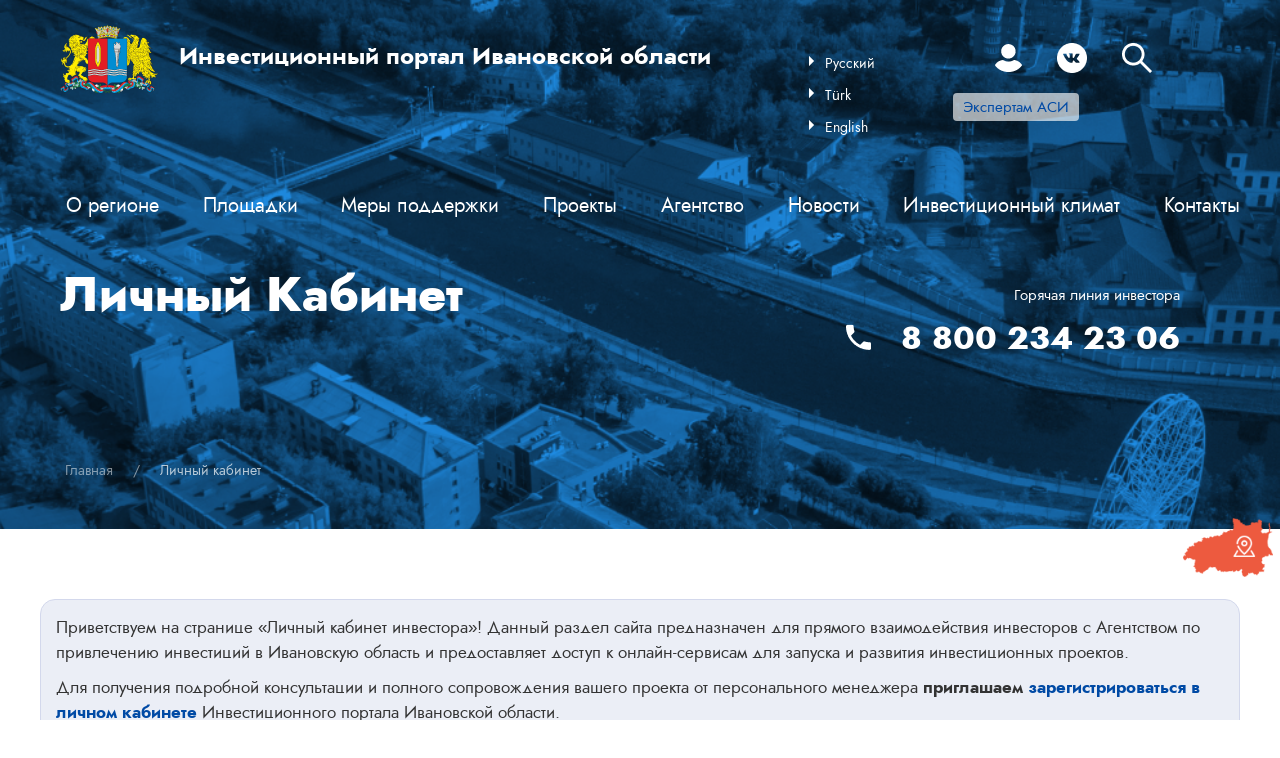

--- FILE ---
content_type: text/html; charset=UTF-8
request_url: https://invest-ivanovo.ru/lk/
body_size: 17611
content:
<!DOCTYPE html>
<html xml:lang="ru" lang="ru" class="">
<head>
		<meta http-equiv="X-UA-Compatible" content="IE=edge">
	<meta name="viewport" content="width=device-width, initial-scale=1">
	<meta charset="utf-8">
	<link rel="apple-touch-icon" sizes="180x180" href="/apple-touch-icon.png">
	<link rel="icon" type="image/png" sizes="32x32" href="/favicon-32x32.png">
	<link rel="icon" type="image/png" sizes="16x16" href="/favicon-16x16.png">
	<link rel="manifest" href="/site.webmanifest">
	<meta name="msapplication-TileColor" content="#da532c">
	<meta name="theme-color" content="#ffffff">
	<title>Личный кабинет</title>
	<meta http-equiv="Content-Type" content="text/html; charset=UTF-8" />
<meta name="keywords" content="Инвестиционный портал Ивановской области" />
<meta name="description" content="Инвестиционный портал Ивановской области" />
<link href="/bitrix/js/main/core/css/core.css?16111404453963" type="text/css" rel="stylesheet" />

<script type="text/javascript" data-skip-moving="true">(function(w, d, n) {var cl = "bx-core";var ht = d.documentElement;var htc = ht ? ht.className : undefined;if (htc === undefined || htc.indexOf(cl) !== -1){return;}var ua = n.userAgent;if (/(iPad;)|(iPhone;)/i.test(ua)){cl += " bx-ios";}else if (/Android/i.test(ua)){cl += " bx-android";}cl += (/(ipad|iphone|android|mobile|touch)/i.test(ua) ? " bx-touch" : " bx-no-touch");cl += w.devicePixelRatio && w.devicePixelRatio >= 2? " bx-retina": " bx-no-retina";var ieVersion = -1;if (/AppleWebKit/.test(ua)){cl += " bx-chrome";}else if ((ieVersion = getIeVersion()) > 0){cl += " bx-ie bx-ie" + ieVersion;if (ieVersion > 7 && ieVersion < 10 && !isDoctype()){cl += " bx-quirks";}}else if (/Opera/.test(ua)){cl += " bx-opera";}else if (/Gecko/.test(ua)){cl += " bx-firefox";}if (/Macintosh/i.test(ua)){cl += " bx-mac";}ht.className = htc ? htc + " " + cl : cl;function isDoctype(){if (d.compatMode){return d.compatMode == "CSS1Compat";}return d.documentElement && d.documentElement.clientHeight;}function getIeVersion(){if (/Opera/i.test(ua) || /Webkit/i.test(ua) || /Firefox/i.test(ua) || /Chrome/i.test(ua)){return -1;}var rv = -1;if (!!(w.MSStream) && !(w.ActiveXObject) && ("ActiveXObject" in w)){rv = 11;}else if (!!d.documentMode && d.documentMode >= 10){rv = 10;}else if (!!d.documentMode && d.documentMode >= 9){rv = 9;}else if (d.attachEvent && !/Opera/.test(ua)){rv = 8;}if (rv == -1 || rv == 8){var re;if (n.appName == "Microsoft Internet Explorer"){re = new RegExp("MSIE ([0-9]+[\.0-9]*)");if (re.exec(ua) != null){rv = parseFloat(RegExp.$1);}}else if (n.appName == "Netscape"){rv = 11;re = new RegExp("Trident/.*rv:([0-9]+[\.0-9]*)");if (re.exec(ua) != null){rv = parseFloat(RegExp.$1);}}}return rv;}})(window, document, navigator);</script>


<link href="/bitrix/js/fileman/player/videojs/video-js.css?161114043746745" type="text/css"  rel="stylesheet" />
<link href="/bitrix/templates/iv_invest/site.css?1765237333402885" type="text/css"  data-template-style="true"  rel="stylesheet" />
<link href="/bitrix/templates/iv_invest/invest.css?176540958158553" type="text/css"  data-template-style="true"  rel="stylesheet" />
<link href="/bitrix/templates/iv_invest/style.css?174424166038130" type="text/css"  data-template-style="true"  rel="stylesheet" />
<link href="/bitrix/templates/iv_invest/fonts/jost.css?16111403464977" type="text/css"  data-template-style="true"  rel="stylesheet" />
<link href="/local/vue/dist/js/lk.css?16904583785162" type="text/css"  data-template-style="true"  rel="stylesheet" />
<link href="/local/vue/dist/js/modal.css?169045837829278" type="text/css"  data-template-style="true"  rel="stylesheet" />
<link href="/bitrix/components/bitrix/player/templates/.default/style.css?1611140452124" type="text/css"  data-template-style="true"  rel="stylesheet" />
<link href="/bitrix/templates/iv_invest/components/bitrix/system.pagenavigation/.default/style.css?16454446941688" type="text/css"  data-template-style="true"  rel="stylesheet" />
<link href="/bitrix/templates/iv_invest/components/bitrix/search.title/header_mob/style.css?16111403452108" type="text/css"  data-template-style="true"  rel="stylesheet" />
<link href="/bitrix/templates/iv_invest/components/bitrix/search.title/header/style.css?16111403452108" type="text/css"  data-template-style="true"  rel="stylesheet" />
<link href="/bitrix/templates/iv_invest/template_styles.css?17442927921151" type="text/css"  data-template-style="true"  rel="stylesheet" />







		</head>

<body class="uk-overflow-hidden">


<div id="interactive-map">
        <a href="/map/" target="_blank">
            <div class="map-icon"><img style="width: 90px" src="/invest/map-img.png"></div>
            <div class="map-text">Инвестиционная карта Ивановской области</div>
        </a>
</div>

<header uk-parallax="opacity: 0.1" >

	<div class="header-main-cont uk-section uk-section-small uk-background-cover uk-background-primary uk-overflow-hidden uk-light uk-flex uk-flex-top uk_header_padding_mob uk-position-relative" data-src="/invest/bg.png" uk-img  uk-scrollspy="cls: uk-animation-fade; delay: 300">

        <div class="header-container uk-container uk_padding_remove_header uk-position-z-index">

            <div class="uk-grid uk-grid-match uk-margin-remove-left uk_mob_header_backgroung uk-flex-between">

	            <div class="uk-width-3-5@l uk-width-4-5@m uk-width-auto@s">

	            	<div class="uk-grid uk-margin-remove-left">

		                <div class="uk-hidden@m uk-width-auto uk-padding-remove-left">

		                    <nav class="uk-navbar uk-navbar-container">

		                        <div class="uk-navbar-left">

		                            <a href="#" class="uk-navbar-toggle uk_color_white" uk-navbar-toggle-icon  type="button" uk-toggle="target: #offcanvas-usage">
		                                <svg width="30" height="30" viewBox="0 0 20 20" xmlns="http://www.w3.org/2000/svg" data-svg="navbar-toggle-icon">
		                                    <rect y="9" width="20" height="2"></rect>
		                                    <rect y="3" width="20" height="2"></rect>
		                                    <rect y="15" width="20" height="2"></rect>
		                                </svg>
		                            </a>

		                            <div id="offcanvas-usage" uk-offcanvas="mode: slide">

									    <div class="uk-offcanvas-bar">

									        <button class="uk-offcanvas-close uk_color_black" type="button" uk-close></button>

									        <div class="uk-margin-medium-top uk-width-1-2"></div>

									        <div class="uk-padding-large">

									        	


<div>

<ul class="uk-nav-default uk-nav-parent-icon" uk-nav="multiple: true">


	
	
		
			
				<li>
							<a class="uk_color_black" href="/o-region/">О регионе</a>
						</li>
			
		
	
	

	
	
		
			
				<li>
							<a class="uk_color_black" href="/playgrounds/">Площадки</a>
						</li>
			
		
	
	

	
	
		
			
				<li>
							<a class="uk_color_black" href="/support/">Меры поддержки</a>
						</li>
			
		
	
	

	
	
		
			
				<li>
							<a class="uk_color_black" href="/projects/">Проекты</a>
						</li>
			
		
	
	

	
	
		
			
				<li>
							<a class="uk_color_black" href="/agenstvo/">Агентство</a>
						</li>
			
		
	
	

	
	
		
			
				<li>
							<a class="uk_color_black" href="/press-center/">Новости</a>
						</li>
			
		
	
	

	
	
		
			
				<li>
							<a class="uk_color_black" href="/investment-climate/">Инвестиционный климат</a>
						</li>
			
		
	
	

	
	
		
			
				<li>
							<a class="uk_color_black" href="/contacts/">Контакты</a>
						</li>
			
		
	
	


</ul>
		</div>
		
									        	<div class="uk-margin-medium-top">

							                        <button class="uk-button uk-button-language" type="button">
							                        	<span uk-icon="triangle-right" class="uk-navbar-toggle-icon uk-icon"></span>
							                        	<span class="uk_text_black uk-subtext-family">Язык</span>
							                        </button>

							                        <div uk-dropdown="mode: click">
							                            <ul class="uk-nav uk-dropdown-nav">
							                                 <li><a class="uk-subtext-family uk_text_black" onclick="localStorage.setItem('szgoogtrans', 'en'); window.changeBtn(); doGTranslate('ru|en');" href="#">English</a></li>
                                                             <li><a class="uk-subtext-family uk_text_black" onclick="localStorage.setItem('szgoogtrans', 'tr'); window.changeBtn(); doGTranslate('ru|tr');" href="#">Turkish</a></li>
                                                             <li><a class="uk-subtext-family uk_text_black" onclick="localStorage.setItem('szgoogtrans', 'ru'); window.changeBtn(); doGTranslate('ru|ru');" href="#">Русский</a></li>
							                            </ul>
							                        </div>

						                    	</div>

						                    	<div class="uk-margin-small-top">

						                    		
<form class="search uk-search uk-search-default uk-width-1-1" id="title-search" action="/search/index.php">
<span class="" uk-search-icon></span>
<input id="title-search-input" name="q" class="uk-search-input uk_text_black uk-background-secondary" type="search" placeholder="Поиск..." value="">
</form>
												</div>


                                                                                                <div class="uk-margin-medium-top">
                                                    <div class="header-profile menu-profile uk-active js-login" data-modal-vue="form-login" >
                                                        <svg class="icon icon-profile" aria-expanded="false">
                                                            <use xlink:href="/bitrix/templates/iv_invest/assets/img/sprite.svg#icon-profile"></use>
                                                        </svg>
                                                    </div>
                                                </div>
                                                
												<div class="uk-margin-medium-top">

													<div class="uk-flex">
														<a href="https://vk.com/invest_ivanovo"><img loading=lazy class="uk_icon_header_social" src="/invest/logo_vk_mob.png"></a>
                            	                        <a hidden href="https://instagram.com/invest.ivanovo?igshid=1izzr2hf4dpuv"><img loading=lazy class="uk_icon_header_social" src="/invest/logo_ins_mob.png"></a>
                            	                        <a hidden href="https://www.facebook.com/investivanovo/"><img loading=lazy class="uk_icon_header_social" src="/invest/logo_face_mob.png"></a>

								                    </div>

												</div>

									        </div>

									    </div>

									</div>

		                        </div>

		                    </nav>

		                </div>

    	                <div class="uk-width-auto uk-padding-remove-left">
    	                	 <a href="/"><img loading=lazy class="uk_width_desktop_logo_heder" src="/invest/logo_header_desktop.png"></a>
    	                </div>

    	                <div class="uk-width-auto">
    	                	<div class="uk_text_title_head">Инвестиционный портал Ивановской области</div>
    	                </div>

    	            </div>

                 </div>

                <div class="uk-width-2-5@l uk-width-1-5@m uk-width-auto@s">

                	<div class="uk-grid uk-margin-remove-left uk-flex-right@s">

    	                <div class="uk-width-1-3@m uk-visible@l">

    	                    <div class="uk-inline">

    							<div id="google_translate_element2" style="display: none;"></div>
    							<li><a onclick="localStorage.setItem('szgoogtrans', 'ru'); window.changeBtn(); doGTranslate('ru|ru');" href="#"><span class="uk_lang_set" uk-icon="triangle-right"></span>Pyccкий</a></li>
                                <li><a onclick="localStorage.setItem('szgoogtrans', 'tr'); window.changeBtn(); doGTranslate('ru|tr');" href="#"><span class="uk_lang_set" uk-icon="triangle-right"></span>Türk</a></li>
    							<li><a onclick="localStorage.setItem('szgoogtrans', 'en'); window.changeBtn(); doGTranslate('ru|en');" href="#"><span class="uk_lang_set" uk-icon="triangle-right"></span>English</a></li>


    							<!-- <button id="langsed" class="uk-button uk-button-link light uk-margin-remove-bottom uk-subtext-family" type="button"><span>Язык</span><span class="uk_lang_set" uk-icon="triangle-right"></span></button>

    	                        <div uk-dropdown="mode: click">
    	                            <ul class="uk-nav uk-dropdown-nav">
    	                                <li><a class="uk-subtext-family" onclick="doGTranslate('ru|en')" href="#">English</a></li>
                                        <li><a class="uk-subtext-family" onclick="doGTranslate('ru|tr')" href="#">Turkish</a></li>
    	                                <li><a class="uk-subtext-family" onclick="doGTranslate('ru|ru')" href="#">Русский</a></li>
    	                            </ul>
    	                            <div id="google_translate_element2" style="display: none;"></div>
    							</div> -->

    						</div>

    	                </div>

    	                <div class="uk-width-1-3@l uk-width-2-3@m uk-visible@l">

    	                    <div class="uk-flex uk-flex-right">

		                        	                                <div class="header-profile popover uk-active main-menu-link">
	                                    <svg class="icon icon-profile">
	                                        <use xlink:href="/bitrix/templates/iv_invest/assets/img/sprite.svg#icon-profile"></use>
	                                    </svg>
	                                    <div class="popup" uk-dropdown="animation: uk-animation-slide-top-small; mode: click; pos:bottom-center; duration: 200">
	                                        <div class="popup-item js-login" data-modal-vue="form-login">Вход</div>
	                                        <div class="popup-item js-auth" data-modal-vue="form-auth">Регистрация</div>
	                                    </div>
	                                </div>
		                        
                                <a href="https://vk.com/invest_ivanovo">
                                    <img class="uk_icon_header_social" src="/invest/logo_vk.png">
                                </a>

                                <a hidden href="https://instagram.com/invest.ivanovo?igshid=1izzr2hf4dpuv">
                                    <img class="uk_icon_header_social" src="/invest/logo_ins.png">
                                </a>

                                <a hidden href="https://www.facebook.com/investivanovo/">
                                    <img class="uk_icon_header_social" src="/invest/logo_face.png">
                                </a>

    	                    </div>
                            <div class="uk-margin-top">

                                <a href="/expertam-asi/" class="uk-margin-top uk-button uk-button-header-asi uk-button-small">Экспертам АСИ</a>

                            </div>

    	                </div>

    	                <div class="uk-width-1-3@m uk-width-1-3@s uk-visible@m" style="margin-top: -7px;">

    						<a class="uk-navbar-toggle inv11" href="#modal-full" uk-toggle>
    							<img class="uk_icon_header_search" src="/invest/searc.png">
    						</a>

    						
				<div id="modal-full" class="uk-modal-full uk-modal" uk-modal>
					<div id="title-search-1" class="uk-modal-dialog uk-flex uk-flex-center uk-flex-middle" uk-height-viewport>
						<button class="uk-modal-close-full" type="button" uk-close></button>
						<form class="uk-search uk-search-large"  action="/search/index.php">
							<input id="title-search-input-1" name="q" class="uk-search-input uk-text-center" type="search" placeholder=" Поиск..." value="">
						</form>
					</div>
				</div>
    	                </div>

    	             </div>

                </div>

		  </div>

    	


<div class="main-menu uk-visible@m">

	<nav class="uk-navbar-container uk-navbar-transparent uk-margin" uk-navbar="mode: click">

		<div class="uk-navbar-center uk-width-1-1" style="margin-left: 0px;margin-right: 0px;">

			<ul class="uk-navbar-nav main-menu-nav uk-width-1-1">

				
					
					
						
							<li class="uk-active main-menu-link menu-element">

								<a class="uk-padding-remove " href="/o-region/">О регионе</a>
								
								<div  uk-dropdown="animation: uk-animation-slide-top-small; duration: 200" style="border-radius: 5px;" class="uk-padding-remove uk-overflow-hidden">

								<ul class="uk-nav uk-dropdown-nav uk-dark main-dropdown" uk-scrollspy="target: > .menu-element-list; cls: uk-animation-slide-bottom-small; delay: 30;repeat: true;">

						
					
				
				
					
					
						
												
								<li class="menu-element-list"><a class="sub-nav-drop" href="/o-region/#s2">Транспортная инфраструктура</a><hr class="uk-margin-remove"></li>

							
						
					
				
				
					
					
						
												
								<li class="menu-element-list"><a class="sub-nav-drop" href="/o-region/#s3">Область в цифрах</a><hr class="uk-margin-remove"></li>

							
						
					
				
				
					
					
						
												
								<li class="menu-element-list"><a class="sub-nav-drop" href="/o-region/#s7">Муниципалитеты</a><hr class="uk-margin-remove"></li>

							
						
					
				
				
					
					
						
												
								<li class="menu-element-list"><a class="sub-nav-drop" href="/o-region/#s9">Каталог предприятий</a><hr class="uk-margin-remove"></li>

							
						
					
				
				
											</ul></div></li>					
					
						
							<li class="uk-active main-menu-link menu-element">

								<a class="uk-padding-remove " href="/playgrounds/">Площадки</a>
								
								<div  uk-dropdown="animation: uk-animation-slide-top-small; duration: 200" style="border-radius: 5px;" class="uk-padding-remove uk-overflow-hidden">

								<ul class="uk-nav uk-dropdown-nav uk-dark main-dropdown" uk-scrollspy="target: > .menu-element-list; cls: uk-animation-slide-bottom-small; delay: 30;repeat: true;">

						
					
				
				
					
					
						
												
								<li class="menu-element-list"><a class="sub-nav-drop" href="/playgrounds/clasters.php">Кластеры</a><hr class="uk-margin-remove"></li>

							
						
					
				
				
					
					
						
												
								<li class="menu-element-list"><a class="sub-nav-drop" href="/map/">Инвестиционная карта</a><hr class="uk-margin-remove"></li>

							
						
					
				
				
					
					
						
												
								<li class="menu-element-list"><a class="sub-nav-drop" href="/setevie-organizacia/">Подключение к сетям</a><hr class="uk-margin-remove"></li>

							
						
					
				
				
					
					
						
												
								<li class="menu-element-list"><a class="sub-nav-drop" href="/playgrounds/#s2">Каталог инвестплощадок</a><hr class="uk-margin-remove"></li>

							
						
					
				
				
					
					
						
												
								<li class="menu-element-list"><a class="sub-nav-drop" href="/playgrounds/#s5">Стать резидентом</a><hr class="uk-margin-remove"></li>

							
						
					
				
				
					
					
						
												
								<li class="menu-element-list"><a class="sub-nav-drop" href="/playgrounds/#s7">Реестр инвестплощадок</a><hr class="uk-margin-remove"></li>

							
						
					
				
				
											</ul></div></li>					
					
						
							<li class="uk-active main-menu-link menu-element">

								<a class="uk-padding-remove " href="/support/">Меры поддержки</a>
								
								<div  uk-dropdown="animation: uk-animation-slide-top-small; duration: 200" style="border-radius: 5px;" class="uk-padding-remove uk-overflow-hidden">

								<ul class="uk-nav uk-dropdown-nav uk-dark main-dropdown" uk-scrollspy="target: > .menu-element-list; cls: uk-animation-slide-bottom-small; delay: 30;repeat: true;">

						
					
				
				
					
					
						
												
								<li class="menu-element-list"><a class="sub-nav-drop" href="/support/#s2">Антикризисные меры поддержки</a><hr class="uk-margin-remove"></li>

							
						
					
				
				
					
					
						
												
								<li class="menu-element-list"><a class="sub-nav-drop" href="/support/#s11">Льготы для резидентов ОЭЗ</a><hr class="uk-margin-remove"></li>

							
						
					
				
				
					
					
						
												
								<li class="menu-element-list"><a class="sub-nav-drop" href="/support/#s3">Льготы для резидентов ТОР</a><hr class="uk-margin-remove"></li>

							
						
					
				
				
					
					
						
												
								<li class="menu-element-list"><a class="sub-nav-drop" href="/support/#s5">ГЧП</a><hr class="uk-margin-remove"></li>

							
						
					
				
				
					
					
						
												
								<li class="menu-element-list"><a class="sub-nav-drop" href="/support/#s9">Институты развития</a><hr class="uk-margin-remove"></li>

							
						
					
				
				
					
					
						
												
								<li class="menu-element-list"><a class="sub-nav-drop" href="/support/#s8">Законодательство</a><hr class="uk-margin-remove"></li>

							
						
					
				
				
											</ul></div></li>					
					
						
							<li class="uk-active main-menu-link menu-element">

								<a class="uk-padding-remove " href="/projects/">Проекты</a>
								
								<div  uk-dropdown="animation: uk-animation-slide-top-small; duration: 200" style="border-radius: 5px;" class="uk-padding-remove uk-overflow-hidden">

								<ul class="uk-nav uk-dropdown-nav uk-dark main-dropdown" uk-scrollspy="target: > .menu-element-list; cls: uk-animation-slide-bottom-small; delay: 30;repeat: true;">

						
					
				
				
					
					
						
												
								<li class="menu-element-list"><a class="sub-nav-drop" href="/realizuemye-proekt/">Реализуемые проекты</a><hr class="uk-margin-remove"></li>

							
						
					
				
				
					
					
						
												
								<li class="menu-element-list"><a class="sub-nav-drop" href="/projects/#s2">Предложить свой проект</a><hr class="uk-margin-remove"></li>

							
						
					
				
				
					
					
						
												
								<li class="menu-element-list"><a class="sub-nav-drop" href="/bitzha-project/">Инвестиционные предложения</a><hr class="uk-margin-remove"></li>

							
						
					
				
				
					
					
						
												
								<li class="menu-element-list"><a class="sub-nav-drop" href="/creation-plan/">План создания объектов инфраструктуры</a><hr class="uk-margin-remove"></li>

							
						
					
				
				
					
					
						
												
								<li class="menu-element-list"><a class="sub-nav-drop" href="/realizovannye-proekty/">Реализованные проекты</a><hr class="uk-margin-remove"></li>

							
						
					
				
				
											</ul></div></li>					
					
						
							<li class="uk-active main-menu-link menu-element">

								<a class="uk-padding-remove " href="/agenstvo/">Агентство</a>
								
								<div  uk-dropdown="animation: uk-animation-slide-top-small; duration: 200" style="border-radius: 5px;" class="uk-padding-remove uk-overflow-hidden">

								<ul class="uk-nav uk-dropdown-nav uk-dark main-dropdown" uk-scrollspy="target: > .menu-element-list; cls: uk-animation-slide-bottom-small; delay: 30;repeat: true;">

						
					
				
				
					
					
						
												
								<li class="menu-element-list"><a class="sub-nav-drop" href="/agenstvo/#s2">Направления деятельности</a><hr class="uk-margin-remove"></li>

							
						
					
				
				
					
					
						
												
								<li class="menu-element-list"><a class="sub-nav-drop" href="#modal-zayavka-soprovochdenie-proecta">Заявка на сопровождение</a><hr class="uk-margin-remove"></li>

							
						
					
				
				
					
					
						
												
								<li class="menu-element-list"><a class="sub-nav-drop" href="/one-window/">Одно окно</a><hr class="uk-margin-remove"></li>

							
						
					
				
				
					
					
						
												
								<li class="menu-element-list"><a class="sub-nav-drop" href="/agenstvo/#s5">Команда</a><hr class="uk-margin-remove"></li>

							
						
					
				
				
					
					
						
												
								<li class="menu-element-list"><a class="sub-nav-drop" href="/agenstvo/#s6">Закупки и вакансии</a><hr class="uk-margin-remove"></li>

							
						
					
				
				
					
					
						
												
								<li class="menu-element-list"><a class="sub-nav-drop" href="/agenstvo/#s7">Мероприятия</a><hr class="uk-margin-remove"></li>

							
						
					
				
				
											</ul></div></li>					
					
						
							
								<li class="uk-active main-menu-link menu-element">

									<a class="uk-padding-remove " href="/press-center/">Новости</a>

								</li>

							
						
					
				
				
					
					
						
							<li class="uk-active main-menu-link menu-element">

								<a class="uk-padding-remove " href="/investment-climate/">Инвестиционный климат</a>
								
								<div  uk-dropdown="animation: uk-animation-slide-top-small; duration: 200" style="border-radius: 5px;" class="uk-padding-remove uk-overflow-hidden">

								<ul class="uk-nav uk-dropdown-nav uk-dark main-dropdown" uk-scrollspy="target: > .menu-element-list; cls: uk-animation-slide-bottom-small; delay: 30;repeat: true;">

						
					
				
				
					
					
						
												
								<li class="menu-element-list"><a class="sub-nav-drop" href="/investitsionnyy-klimat/reginveststandart.php">Региональный инвестиционный стандарт</a><hr class="uk-margin-remove"></li>

							
						
					
				
				
					
					
						
												
								<li class="menu-element-list"><a class="sub-nav-drop" href="/expertam-asi/">Экспертам АСИ</a><hr class="uk-margin-remove"></li>

							
						
					
				
				
					
					
						
												
								<li class="menu-element-list"><a class="sub-nav-drop" href="/promyshlennyy-turizm/">Промтуризм</a><hr class="uk-margin-remove"></li>

							
						
					
				
				
					
					
						
												
								<li class="menu-element-list"><a class="sub-nav-drop" href="/investitsionnyy-klimat/ecg.php">ЭКГ-Рейтинг</a><hr class="uk-margin-remove"></li>

							
						
					
				
				
											</ul></div></li>					
					
						
							
								<li class="uk-active main-menu-link menu-element">

									<a class="uk-padding-remove " href="/contacts/">Контакты</a>

								</li>

							
						
					
				
				
				
			</ul>

		</div>

	</nav>

</div>


            <div class="uk-grid uk-child-width-1-2@m uk-child-width-1-1@s uk-light uk_margin_medium_top_head2 uk-margin-remove-left">

                <div class="uk-position-relative">

                    <div class="uk-card uk_card_head_mob">

						<h1 class="dsa14" id="htrs" style="text-transform:capitalize;">Личный кабинет</h1>

                        <div class="lkpage" class="dsa15">Территория возможностей в сердце России.</div>

						
                    </div>

                </div>

                                        <div class="head-title-block head-title-block2 uk-text-right">
                        	<div class="head-subtext uk-subtext-family">Горячая линия инвестора</div>
                            <p><span class="uk-margin-small-right"><img style="padding-bottom: 11px;margin-right: 10px; " src="/invest/phone-white.png"></span><span class="uk_number_text_header"><a href="tel:8 800 234 23 06">8 800 234 23 06</a></span></p>
                        </div>
                                    </div>
            			<div class="brcrmp">
				<ul class="uk-breadcrumb" itemprop="http://schema.org/breadcrumb" itemscope itemtype="http://schema.org/BreadcrumbList"><li class="sz_fitty_12_19" itemprop="itemListElement" itemscope itemtype="http://schema.org/ListItem">	<a href="/" title="Главная" itemprop="url"><span itemprop="name">Главная</span></a></li> <li class="sz_fitty_12_19 uk-disabled"  itemprop="itemListElement" itemscope itemtype="http://schema.org/ListItem"><a><span itemprop="name">Личный кабинет</span></a></li></ul>			</div>
			</div>

</div>


<div class="uk-container uk-margin-large-bottom inv10">

	<div class="rhead-flex uk-grid uk-child-width-1-6 uk-margin-remove-left uk-flex-between uk-position-relative" style="margin-top: -30px;">

		
		
	</div>

</div>
    <div id="modal-center5" class="uk-flex-top" uk-modal>

	<div class="uk-modal-dialog uk-modal-body uk-margin-auto-vertical">
<input class="uk-input uk-hidden"  name="temaform" type="text" value="форма 5 ">
<input class="uk-input uk-hidden"  name="formurl" type="text" value="//invest-ivanovo.ru//lk/">        <button class="uk-modal-close-default" type="button" uk-close></button>

        <form class="uk-padding modal-center5">

            <div class="uk-margin-medium uk-h3 uk-text-center">Заполните форму</div>

            <div class="uk-margin">
                <div class="uk-form-label uk-subtext-family">Площадь</div>
                <div class="uk-form-controls">
                    <input name="ndata1" class="uk-input" type="text" placeholder="Га или Кв.м">
                </div>
            </div>
            <div class="uk-margin">
                <div class="uk-form-label uk-margin uk-subtext-family">Назначение (возможное направление использования)</div>
                <div class="uk-form-controls">
                    <input name="ndata2" class="uk-input" type="text" placeholder="Промышленное строительство">
                </div>
            </div>
            <div class="uk-margin">
                <div class="uk-form-label uk-margin uk-subtext-family">Вид собственности</div>
                <div class="uk-form-controls">
                    <input name="ndata3" class="uk-input" type="text" placeholder="государственная">
                </div>
            </div>
            <div class="uk-margin">
                <div class="uk-form-label uk-margin uk-subtext-family">Сфера деятельности</div>
                <div class="uk-form-controls">
                    <input name="ndata4" class="uk-input" type="text" placeholder="Ресторанный бизнес">
                </div>
            </div>
            <div class="uk-margin">
                <div class="uk-form-label uk-margin uk-subtext-family">Ваше ФИО</div>
                <div class="uk-form-controls">
                    <input class="uk-input" required name="email" type="email" placeholder="email@mail.com">
                </div>
            </div>
            <div class="uk-margin">
                <div class="uk-form-label uk-margin uk-subtext-family">Ваш телефон</div>
                <div class="uk-form-controls">
                    <input class="uk-input" required name="phone" type="tel" placeholder="+7 ___ ___ __ __">
                </div>
            </div>
            <div class="uk-margin">
                <div class="uk-form-label uk-margin uk-subtext-family">E-mail</div>
                <div class="uk-form-controls">
                    <input class="uk-input" required name="email" type="email" placeholder="email@mail.com">
                </div>
            </div>
            <div class="uk-margin">
                <div class="uk-form-label uk-margin uk-subtext-family">Дополнительная информация</div>
                <div class="uk-form-controls">
                    <textarea class="uk-textarea" name="text" type="text" style="background: #ffffff;border: 1px solid #a2a2a2;" width="100%" rows="4" resize="vertical"></textarea>
                </div>
            </div>
            <div class="uk-margin-medium-top uk-grid-small uk-child-width-auto uk-grid uk-flex-center">
                <input name="term" style="outline: none;" class="uk-checkbox personal_agree_feedback" type="checkbox" checked required>
<span class="uk-form-label uk-margin-small-left uk-subtext-family"" style="vertical-align: text-top;margin-left: 10px;">Я согласен на обработку <a class="uk-text-secondary uk-subtext-family" target="blank" href="/politika-konfidencialnosti-invest-portal.pdf">персональных данных</a></span>
            </div>
            <div class="uk-margin-small-top uk-text-center">
                <button class="uk-button-dark-blue uk-button-r5 uk-width-1-2@s uk-button-large" type="submit">Отправить</button>
            </div>

        </form>
<div class="uk_form_width_large uk-margin-auto uk-margin-small-top uk-margin-small-bottom success" style="display:none;">
				<div class="uk-text-center uk_text_16" style="color: #333;">
					Ваша заявка <span style="color: green">отправлена</span>, ожидайте звонка специалиста
				</div>
			</div>
			<div class="uk_form_width_large uk-margin-auto uk-margin-small-top uk-margin-small-bottom errors" style="display:none;">
				<div class="uk-text-center uk_text_16" style="color: #333;">
					Ваша заявка <span style="color: red">не отправлена</span>, попробуйте снова
				</div>
			</div>
    </div>
</div>
			<div id="modal-center7" class="uk-flex-top" uk-modal>
    <div class="uk-modal-dialog uk-modal-body uk-margin-auto-vertical">

        <button class="uk-modal-close-default" type="button" uk-close></button>

        <form class="uk-padding modal-center7">

            <input class="uk-input uk-hidden"  name="temaform" type="text" value="Связь с губернатором ">
<input class="uk-input uk-hidden"  name="formurl" type="text" value="//invest-ivanovo.ru//lk/">
            <div class="uk-margin-medium">
                <p style="font-size: 16px;">Канал прямой связи с руководством региона создан в целях обеспечения беспрепятственной стабильной прямой связи инвесторов, осуществляющих инвестиционную деятельность на территории Ивановской области, для оперативного решения возникающих в процессе инвестиционной деятельности вопросов и устранения нарушений законодательства в сфере инвестиционной деятельности.</p>
                <p style="font-size: 18px;">Вы можете обратиться с заявлением, предложением, жалобой:</p>
                <ul style="font-size: 16px; margin-bottom: 20px;">
                    <li>в АНО «Агентство по привлечению инвестиций в Ивановскую область» по адресу: 153000, город Иваново, Шереметевский пр-т, 85Г, 3 этаж<br>режим работы: понедельник - пятница с 09:00 до 18:00</li>
                    <li>по телефону: 8 (800) 234-23-06</li>
                    <li>по электронному адресу: info@aaiir.ru</li>
                    <li>посредством электронного обращения, заполнив предлагаемую ниже форму:</li>
                </ul>

                

                
            </div>

            <div class="uk-margin">
                <div class="uk-form-label uk-subtext-family">Наименование компании</div>
            </div>

            <div class="uk-margin">
                
 <input class="uk-input" type="text" name="compname">
            </div>

            <div class="uk-margin">
                <div class="uk-form-label uk-subtext-family">Ваше ФИО</div>
            </div>

            <div class="uk-margin">
                <input class="uk-input" required name="name" type="text" placeholder="Иванов Иван Иванович">
            </div>

            <div class="uk-margin">
                <div class="uk-form-label uk-margin uk-subtext-family">Ваш телефон</div>
            </div>

            <div class="uk-margin">
                <input class="uk-input" required name="phone" type="tel" placeholder="+7 ___ ___ __ __">
            </div>

            <div class="uk-margin">
                <div class="uk-form-label uk-margin uk-subtext-family">E-mail</div>
            </div>

            <div class="uk-margin">
                <input class="uk-input" required name="email" type="email" placeholder="email@mail.com">
            </div>

            <div class="uk-margin">
                <div class="uk-form-label uk-subtext-family">Тема обращения</div>
            </div>

            <div class="uk-margin">
                <textarea class="uk-textarea" name="text" type="text" style="background: #ffffff;border: 1px solid #a2a2a2;" width="100%" rows="4" resize="vertical"></textarea>
            </div>

            <div class="uk-margin-medium-top uk-flex uk-flex-center uk-flex-middle">
                <input name="term" style="outline: none;" class="uk-checkbox personal_agree_feedback" type="checkbox" checked required>
<span class="uk-form-label uk-margin-small-left uk-subtext-family"" style="vertical-align: text-top;margin-left: 10px;">Я согласен на обработку <a class="uk-text-secondary uk-subtext-family" target="blank" href="/politika-konfidencialnosti-invest-portal.pdf">персональных данных</a></span>
            </div>

            <div class="uk-margin-small-top uk-text-center">
                <button class="uk-button-dark-blue uk-button-r5 uk-width-1-2@s uk-button-large" type="submit">Отправить</button>
            </div>

        </form>
        <div class="uk_form_width_large uk-margin-auto uk-margin-small-top uk-margin-small-bottom success" style="display:none;">
				<div class="uk-text-center uk_text_16" style="color: #333;">
					Ваша заявка <span style="color: green">отправлена</span>, ожидайте звонка специалиста
				</div>
			</div>
			<div class="uk_form_width_large uk-margin-auto uk-margin-small-top uk-margin-small-bottom errors" style="display:none;">
				<div class="uk-text-center uk_text_16" style="color: #333;">
					Ваша заявка <span style="color: red">не отправлена</span>, попробуйте снова
				</div>
			</div>
    </div>
</div>
	<div id="modal-center6" class="uk-flex-top" uk-modal>

    <div class="uk-modal-dialog uk-modal-body uk-margin-auto-vertical">

        <button class="uk-modal-close-default" type="button" uk-close></button>

        <form class="uk-padding modal-center6">
<input class="uk-input uk-hidden"  name="temaform" type="text" value=" ">
<input class="uk-input uk-hidden"  name="formurl" type="text" value="//invest-ivanovo.ru//lk/">            <div class="uk-margin-medium uk-h3 uk-text-center">Заполните форму</div>

            <div class="uk-margin">
                <label class="uk-form-label uk-subtext-family">Название организации</label>
                <div class="uk-form-controls">
                    
 <input class="uk-input" type="text" name="compname">
                </div>
            </div>
            <div class="uk-margin">
                <label class="uk-form-label uk-subtext-family">Адрес организации</label>
                <div class="uk-form-controls">
                     
 <input class="uk-input" type="text" name="compadr">
                </div>
            </div>
            <div class="uk-margin">
                <label class="uk-form-label uk-subtext-family">Сфера деятельности</label>
                <div class="uk-form-controls">
                    
 <input class="uk-input" type="text" name="sferadeyat">
                </div>
            </div>
            <div class="uk-margin">
                <label class="uk-form-label uk-subtext-family">Ваше ФИО</label>
                <div class="uk-form-controls">
                    <input class="uk-input" required name="name" type="text" placeholder="Иванов Иван Иванович">
                </div>
            </div>
            <div class="uk-margin">
                <label class="uk-form-label uk-subtext-family">Ваш телефон</label>
                <div class="uk-form-controls">
                    <textarea class="uk-textarea" name="text" type="text" style="background: #ffffff;border: 1px solid #a2a2a2;" width="100%" rows="4" resize="vertical"></textarea>
                </div>
            </div>
            <div class="uk-margin">
                <label class="uk-form-label uk-subtext-family">E-mail</label>
                <div class="uk-form-controls">
                    <input class="uk-input" required name="email" type="email" placeholder="email@mail.com">
                </div>
            </div>
            <div class="uk-margin">
                <label class="uk-form-label uk-subtext-family">Ваш вопрос</label>
                <div class="uk-form-controls">
                   <textarea class="uk-textarea" name="text" type="text" style="background: #ffffff;border: 1px solid #a2a2a2;" width="100%" rows="4" resize="vertical"></textarea>
                </div>
            </div>
            <div class="uk-margin-medium-top uk-grid-small uk-child-width-auto uk-grid uk-flex-center">
                <input name="term" style="outline: none;" class="uk-checkbox personal_agree_feedback" type="checkbox" checked required>
<span class="uk-form-label uk-margin-small-left uk-subtext-family"" style="vertical-align: text-top;margin-left: 10px;">Я согласен на обработку <a class="uk-text-secondary uk-subtext-family" target="blank" href="/politika-konfidencialnosti-invest-portal.pdf">персональных данных</a></span>
            </div>
            <div class="uk-margin-small-top uk-text-center">
                <button class="uk-button-dark-blue uk-button-r5 uk-width-1-2@s uk-button-large" type="submit">Отправить</button>
            </div>

        </form>
<div class="uk_form_width_large uk-margin-auto uk-margin-small-top uk-margin-small-bottom success" style="display:none;">
				<div class="uk-text-center uk_text_16" style="color: #333;">
					Ваша заявка <span style="color: green">отправлена</span>, ожидайте звонка специалиста
				</div>
			</div>
			<div class="uk_form_width_large uk-margin-auto uk-margin-small-top uk-margin-small-bottom errors" style="display:none;">
				<div class="uk-text-center uk_text_16" style="color: #333;">
					Ваша заявка <span style="color: red">не отправлена</span>, попробуйте снова
				</div>
			</div>
    </div>

</div>    <div id="modal-home-14-noewjfbui4" class="uk-flex-top" uk-modal>
    <div class="uk-modal-dialog uk-modal-body uk-margin-auto-vertical">
        <button class="uk-modal-close-default" type="button" uk-close></button>
        <form class="uk-padding modal-home-5">
            
            <div class="sz-modal-5-text-head">Анкета резидента ОЭЗ</div>
            <input class="uk-input uk-hidden"  name="temaform" type="text" value=" ">
<input class="uk-input uk-hidden"  name="formurl" type="text" value="//invest-ivanovo.ru//lk/">              <div class="uk-margin-medium-bottom sz-modal-5-text">Для подачи заявки на подбор инвестиционной площадки для размещения проекта заполните расположенную ниже форму и  специалисты Агентства по привлечению инвестиций в Ивановскую область, и свяжутся с Вами. Обратите внимание, что все поля обязательны для заполнения.</div>

            <div class="uk-margin">
                <div class="uk-form-label uk-margin uk-subtext-family">Наименование компании</div>
                <div class="uk-form-controls">
                    
 <input class="uk-input" type="text" name="compname">
                </div>
            </div>

            <div class="uk-margin">
                <div class="uk-form-label uk-margin uk-subtext-family">Краткое описание инвестиционного проекта</div>
                <div class="uk-form-controls">
                    
 <input class="uk-input" type="text" name="compname">
                </div>
            </div>

            <div class="uk-margin">
                <div class="uk-form-label uk-margin uk-subtext-family">Требуется земельный участок (площадь)</div>
                <div class="uk-form-controls">
                    <input class="uk-input" type="text" name="trebuchast">
                </div>
            </div>



            <div class="uk-margin">
                <label class="uk-form-label uk-margin" for="form-stacked-select">Рассматриваемая локация:</label>
                <div class="uk-form-controls uk-margin">
                    <select class="uk-select sz-modal-1-form-select" name="select1" id="form-stacked-select">
                       <option value="Площадка Иваново">Площадка Иваново</option>
                        <option value="Площадка Родники">Площадка Родники</option>
                    </select>
                </div>
            </div>

            <div class="uk-margin">
                <div class="uk-form-label uk-margin uk-subtext-family">Требуемый объем газоснабжения</div>
                <div class="uk-form-controls">
                    <input class="uk-input" type="text" name="trebgas">
                </div>
            </div>

            <div class="uk-margin">
                <div class="uk-form-label uk-margin uk-subtext-family">Требуемый объем электроснабжения</div>
                <div class="uk-form-controls">

                    <input class="uk-input" type="text" name="trebelect">
                </div>
            </div>

            <div class="uk-margin">
                <div class="uk-form-label uk-margin uk-subtext-family">Требуемый объем водоснабжения</div>
                <div class="uk-form-controls">
                    
<input class="uk-input" type="text" name="trebvoda">
                </div>
            </div>

            <div class="uk-margin-medium-top">
                <div class="sz-modal-5-text-head">Контактное лицо:</div>
            </div>

            <div class="uk-margin">
                <div class="uk-form-label uk-margin uk-subtext-family">ФИО контактного лица</div>
                <div class="uk-form-controls">
                    <input class="uk-input" required name="name" type="text" placeholder="Иванов Иван Иванович">
                </div>
            </div>

            <div class="uk-margin">
                <div class="uk-form-label uk-margin uk-subtext-family">E-mail</div>
                <div class="uk-form-controls">
                     <input class="uk-input" required name="email" type="email" placeholder="email@mail.com">
                </div>
            </div>

            <div class="uk-margin-medium-bottom">
                <div class="uk-form-label uk-margin uk-subtext-family">Телефон</div>
                <div class="uk-form-controls">
                   <input class="uk-input" required name="phone" type="tel" placeholder="+7 ___ ___ __ __">
                </div>
            </div>



            <div class="uk-margin sz-modal-1-text"><input name="term" style="outline: none;" class="uk-checkbox personal_agree_feedback" type="checkbox" checked required>
<span class="uk-form-label uk-margin-small-left uk-subtext-family"" style="vertical-align: text-top;margin-left: 10px;">Я согласен на обработку <a class="uk-text-secondary uk-subtext-family" target="blank" href="/politika-konfidencialnosti-invest-portal.pdf">персональных данных</a></span>
</div>

            <div class="uk-margin-small-top uk-text-center">
                <button class="uk-button-dark-blue uk-button-r5 uk-width-1-2@s uk-button-large" type="submit">Отправить</button>
            </div>

        </form>
<div class="uk_form_width_large uk-margin-auto uk-margin-small-top uk-margin-small-bottom success" style="display:none;">
				<div class="uk-text-center uk_text_16" style="color: #333;">
					Ваша заявка <span style="color: green">отправлена</span>, ожидайте звонка специалиста
				</div>
			</div>
			<div class="uk_form_width_large uk-margin-auto uk-margin-small-top uk-margin-small-bottom errors" style="display:none;">
				<div class="uk-text-center uk_text_16" style="color: #333;">
					Ваша заявка <span style="color: red">не отправлена</span>, попробуйте снова
				</div>
			</div>
    </div>

</div></header>
<style type="text/css">
input.uk-checkbox:checked{background-position: center;background-repeat: no-repeat;border: 1px solid #0000;background-color: #004aa5;}
input.uk-checkbox:checked:focus {background-color: #004aa5a6;}
input[type="text"]::-webkit-input-placeholder {color: #c3c3c3;font-family: "IBM Plex Sans" !important;}
input[type="text"]::-moz-placeholder {color: #c3c3c3;font-family: "IBM Plex Sans" !important;}
input.uk-input {border-radius: 5px;}
.svg-bg svg > *, .svg-bg svg {
    fill: #0c5080;
}
.goog-tooltip {
    display: none !important;
}
.goog-text-highlight {
    background-color: inherit;
    border: inherit;
box-shadow: inherit;
}
</style>
<style type="text/css">
.sz-dwld-presentation-btn {
	font-size: 20px;
	text-transform: uppercase;
	padding: 2px 6px 2px 6px;
	border: 2px solid white;
	margin:2px;
}
.sz-dwld-presentation-btn a {
	font-size: 20px;
	text-transform: uppercase;
	padding: 2px 6px 2px 6px;
	border: 2px solid white;
}
.sz-button-navigation-mob {
    background: #004aa5;
    padding: 10px 20px;
    border-radius: 5px;
}
.sz-button-navigation-mob>.uk-accordion-title {
    color: #fff;
}
.sz_text_sub_radius {
    font-size: 16px;
    color: #fff;
    text-decoration: none;
    align-items: center;
}
.sz_radius_for_icon {
    width: 68px;
    height: 68px;
    background: #fff;
    box-shadow: 0px 10px 25px rgba(0, 32, 71, 0.1);
    border-radius: 50%;
    margin-right: 15px;
    transition: 0.3s all;
}
.sz-card-width-mob {
    max-width: 300px;
    width: 100%;
    display: flex;
    align-items: center;
    justify-content: space-between;
}
.sz-margin-medium-bottom {
    margin-bottom: 20px !important;
}
@media (max-width: 959px) and (min-width: 640px) {
    .sz_radius_for_icon {
        width: 50px;
        height: 50px;
        margin-right: 0px;
        padding: 15px 0px;
    }
}
@media (max-width: 639px) {
.sz-button-navigation-mob {
    padding: 6px 20px;
}
.sz_radius_for_icon {
    width: 50px;
    height: 50px;
    margin-right: 0px;
    padding: 15px 0px;
}
}
</style><div id="overlayer"></div>
<div class="loader-iv uk-position-center uk-position-fixed">
	<div class="uk-inline">
		<div>
			<div style="width: 60px;height: 60px;color: #003A87;" class="uk-spinner ">
				<svg width="210" height="210" viewBox="0 0 30 30" xmlns="http://www.w3.org/2000/svg" data-svg="spinner">
					<circle fill="none" stroke="#013a87" cx="15" cy="15" r="14" style="stroke-width: 0.942857px;"></circle>
				</svg>
			</div>
		</div>
	</div>
</div>
<style type="text/css">
	#overlayer {
		top: 0;
		left: 0;
		width: 100%;
		height: 100%;
		position: fixed;
		background: #fffffffa;
		z-index: 1000000;
		backdrop-filter: blur(10px) contrast(2);
	}

	.overlayer-end {
		backdrop-filter: blur(0px) contrast(1) !important;
		transition: 1s ease all;
		background: transparent !important;
	}

	.loader-iv {
		z-index: 10000001;
		animation: loader 1.3s infinite ease;
		top: 45%;
	}
</style>

<div class="uk-container uk-container-expand uk-padding-remove">
<div class="uk-container">
<div class="welcome_speech">
	<p>Приветствуем на странице «Личный кабинет инвестора»! Данный раздел сайта предназначен для прямого взаимодействия инвесторов с Агентством по привлечению инвестиций в Ивановскую область и предоставляет доступ к онлайн-сервисам для запуска и развития инвестиционных проектов.</p>
	<p>Для получения подробной консультации и полного сопровождения вашего проекта от персонального менеджера <b>приглашаем <a href="#" class="popup-item js-auth" data-modal-vue="form-auth">зарегистрироваться в личном кабинете</a></b> Инвестиционного портала Ивановской области.</p>
</div>
	<div class="bounce"></div>
</div>

<div style="text-align: center; margin: 20px 0; padding: 15px; background: #f8f9fa; border-radius: 5px;">
	<p style="color: #dc3545; font-weight: bold; margin-bottom: 10px;">
		 Отправка заявок доступна только для авторизованных пользователей
	</p>
</div>
<div data-modal-vue="form-login">
</div>
        </div>

<footer class="uk-margin-medium-top">

	<div class="uk-section uk-background-default uk-section-small uk-padding-large" style="margin-left: 20px;margin-right: 20px;" id="contacts">

		<div class="uk-container">

			<div class="uk-grid uk-margin-remove-left">

				<div class="uk-width-2-3@l uk-width-expand@m uk-padding-remove-left">

					<div class="uk-grid uk-grid-match uk-margin-remove-left">

						<div class="uk-width-1-2@s uk-padding-remove-left uk_footer_box_1">

							<div class="uk-footer-text-h2">Департамент экономического развития Ивановской области</div>

							<div style="margin-top: 20px;">

								<img class="uk_icons_tel_footer" src="/invest/tel.png" alt="">
								<a href="tel:+74932327348" class="uk-footer-text-h3 uk-subtext-family">+7 (4932) 32-73-48</a>
							</div>

							<div class="uk-margin">

								<img class="uk_icons_mail_footer" src="/invest/Rectangle_64s.png" alt="">
								<a href="mailto:derit@ivanovoobl.ru" class="uk-footer-text-h4 uk-subtext-family">derit@ivanovoobl.ru</a>
							</div>

						</div>

						<div class="uk-width-1-2@s uk-padding-remove-left uk_footer_box_2">

							<div class="uk-footer-text-h2">«АИИО» Агентство по привлечению инвестиций в Ивановскую область</div>

							<div style="margin-top: 20px;">

								<img class="uk_icons_tel_footer" src="/invest/tel.png" alt="">
								<a href="tel:+78002342306" class="uk-footer-text-h3 uk-subtext-family">+7 (800) 234-23-06</a>
							</div>

							<div class="uk-margin">

								<img class="uk_icons_mail_footer" src="/invest/Rectangle_64s.png" alt="">
								<a href="mailto:info@aaiir.ru" class="uk-footer-text-h4 uk-subtext-family">info@aaiir.ru</a>
							</div>

						</div>

					</div>

				</div>

				<div class="uk-width-1-3@l uk-width-1-4@m uk-padding-remove-left uk-flex-first@m">

					<div class="uk-grid uk-grid-match uk-margin-remove-left uk_margin_medium_top_s uk_footer_box_3">

						<div class="uk-width-1-1@m uk-width-1-2@s uk-padding-remove-left uk_text_center_s">

							<img class="uk_width_desktop_logo_footer" src="/invest/logo_header_desktop.png" alt="">

						</div>

						<div class="uk-margin uk-width-1-1@m uk-width-1-2@s uk-padding-remove-left uk_footer_social_box">

							<span class="uk-margin" style="font-style: normal;font-weight: normal;font-size: 16px;line-height: 23px;">Мы в социальных сетях:</span>

							<div class="uk-margin uk-flex uk-width-small">

								<div>
									<a href="https://vk.com/invest_ivanovo"><img class="uk_icon_footer_social" src="/invest/logo_vk_mob.png"></a>								</div>
								<div style="padding:0 7px;">
	<a href="https://t.me/ivanovo_invest" target="_blank"><img class="uk_icon_footer_social" src="/invest/telegram_ico.png"></a>
</div>

								<div hidden>
									<a href="https://instagram.com/invest.ivanovo?igshid=1izzr2hf4dpuv"><img class="uk_icon_footer_social" src="/invest/logo_ins_mob.png"></a>								</div>
								<div hidden>
									<a href="https://www.facebook.com/investivanovo/"><img class="uk_icon_footer_social" src="/invest/logo_face_mob.png"></a>								</div>

							</div>

							
						</div>

					</div>

				</div>

			</div>


			<div class="uk_footer_line uk-visible@s"></div>

			<div class="uk-grid uk-margin-remove-left uk-flex-between">

				<div class="uk-width-auto@xl uk-width-1-1@s uk-padding-remove-left uk_footer_box_sub_1 uk-margin-small-top uk-margin-small-bottom">

					<span style="font-style: normal;font-weight: normal;font-size: 12px;line-height: 17px; color: #000">2025 Инвестиционный портал Ивановской области. Все права защищены</span>

				</div>

				<div class=" uk-width-auto@s uk-padding-remove-left uk_footer_box_sub_2 uk-margin">

<a href="https://invest.gov.ru/" target="_blank"><img width="45%" src="/dox/investmap_footer.png" /></a>

				</div>

				<div class=" uk-width-auto@s uk-padding-remove-left uk_footer_box_sub_3 uk-margin">

					<a style="font-style: normal;font-weight: normal;font-size: 12px;line-height: 17px; color: #000" href="/politika-konfidencialnosti.pdf" target="_blank">Политика конфиденциальности</a>

				</div>

				<div style="text-align: center;" class="uk-width-auto@s uk-padding-remove-left uk_footer_box_sub_4 uk-margin">
<a style="font-style: normal;font-weight: normal;font-size: 12px;line-height: 17px; color: #000" href="/sitemap/">Карта сайта</a>

				</div>

			</div>

		</div>

	</div>
	
<div id="modals"></div>
<script type="module" defer src="/local/vue/dist/js/index-70297bf5.js"></script>
<script type="module" defer src="/local/vue/dist/js/modal-b5dbae64.js"></script>

	<div id="modal-default" class="uk-flex-top" uk-modal>

    <div class="uk-modal-dialog uk-modal-body uk-margin-auto-vertical">

        <button class="uk-modal-close-default" type="button" uk-close></button>

        <form class="uk-padding modal-default-00">
            <input class="uk-input uk-hidden"  name="temaform" type="text" value=" Личный кабинет">
<input class="uk-input uk-hidden"  name="formurl" type="text" value="//invest-ivanovo.ru//lk/">            <div class="sz-modal-default-text-head">Обратная связь</div>

            <div class="uk-margin-medium-bottom sz-modal-5-text">Уважаемый инвестор! Сопровождение инвестиционных проектов в Ивановской области осуществляется по принципу “одного окна”. Заполните форму и мы свяжемся с вами в ближайшее время!</div>

            <div class="sz-modal-5-text-head">Ваши контактные данные:</div>

            <div class="uk-margin">
                <div class="uk-form-label uk-margin uk-subtext-family">Название компании *</div>
                <div class="uk-form-controls">
                    
 <input class="uk-input" type="text" name="compname">
                </div>
            </div>

            <div class="uk-margin">
                <div class="uk-form-label uk-margin uk-subtext-family">ФИО контактного лица *</div>
                <div class="uk-form-controls">
                   <input class="uk-input" required name="name" type="text" placeholder="Иванов Иван Иванович">
                </div>
            </div>

            <div class="uk-margin">
                <div class="uk-form-label uk-margin uk-subtext-family">Телефон</div>
                <div class="uk-form-controls">
                     <input class="uk-input" required name="phone" type="tel" placeholder="+7 ___ ___ __ __">
                </div>
            </div>

            <div class="uk-margin">
                <div class="uk-form-label uk-margin uk-subtext-family">E-mail *</div>
                <div class="uk-form-controls">
                    <input class="uk-input" required name="email" type="email" placeholder="email@mail.com">
                </div>
            </div>

            <div class="uk-margin-medium-bottom uk-text-center">
                <label class="uk-form-label sz-modal-5-text-head" for="form-stacked-select">Цель обращения:</label>
                <div class="uk-form-controls uk-margin">
                    <select class="uk-select sz-modal-1-form-select" id="form-stacked-select" name="select1">
                        <option value="Консультация">Консультация</option>
                        <option value="Подбор инвестиционной площадки">Подбор инвестиционной площадки</option>
                        <option value="Подбор мер поддержки">Подбор мер поддержки</option>
                        <option value="Анализ финансовой модели">Анализ финансовой модели</option>
                        <option value="Анализ бизнес-плана">Анализ бизнес-плана</option>
                        <option value="Предложить проект">Предложить проект</option>
                        <option value="Предложить площадку">Предложить площадку</option>
                        <option value="Консультация по техприсоединениям">Консультация по техприсоединениям</option>
                        <option value="Запись на прием к руководителю">Запись на прием к руководителю</option>
                        <option value="Оставить отзыв/жалобу">Оставить отзыв/жалобу</option>
                        <option value="Другое">Другое</option>
                    </select>
                </div>
            </div>

            <div class="uk-margin sz-modal-default-text">* поля, обязательные для заполнения</div>

            <hr>

            <div class="uk-margin-medium-top sz-modal-default-text uk-text-center">
               <input name="term" style="outline: none;" class="uk-checkbox personal_agree_feedback" type="checkbox" checked required>
<span class="uk-form-label uk-margin-small-left uk-subtext-family"" style="vertical-align: text-top;margin-left: 10px;">Я согласен на обработку <a class="uk-text-secondary uk-subtext-family" target="blank" href="/politika-konfidencialnosti-invest-portal.pdf">персональных данных</a></span>
            </div>
            <div class="uk-margin-medium-top uk-text-center">
                <button class="uk-button-dark-blue uk-button-r5 uk-width-1-2@s uk-button-large" type="submit">Отправить</button>
            </div>

</form>
<div class="uk_form_width_large uk-margin-auto uk-margin-small-top uk-margin-small-bottom success" style="display:none;">
				<div class="uk-text-center uk_text_16" style="color: #333;">
					Ваша заявка <span style="color: green">отправлена</span>, ожидайте звонка специалиста
				</div>
			</div>
			<div class="uk_form_width_large uk-margin-auto uk-margin-small-top uk-margin-small-bottom errors" style="display:none;">
				<div class="uk-text-center uk_text_16" style="color: #333;">
					Ваша заявка <span style="color: red">не отправлена</span>, попробуйте снова
				</div>
			</div>
    </div>

</div>
	<div id="modal-zayavka-soprovochdenie-proecta" class="uk-flex-top" uk-modal>
    <div class="uk-modal-dialog uk-modal-body uk-margin-auto-vertical">
        <button class="uk-modal-close-default" type="button" uk-close></button>
        <form class="uk-padding modal-zayavka-soprovochdenie-proecta">
<input class="uk-input uk-hidden"  name="temaform" type="text" value=" Личный кабинет">
<input class="uk-input uk-hidden"  name="formurl" type="text" value="//invest-ivanovo.ru//lk/">            <div class="uk-margin-medium sz-modal-1-text">Для подачи первичной заявки на сопровождение инвестиционного проекта заполните расположенную ниже форму, и специалисты Агентства по привлечению инвестиций в Ивановскую область свяжутся с Вами для выяснения деталей. Обратите внимание, что поля, отмеченные звездочкой (*), обязательны для заполнения.
            </div>

            <div class="uk-margin">
				<div class="sz-modal-1-text-head">Соглашение о сопровождении проекта</div>
			</div>

			<div class="uk-margin">
                <div class="uk-form-label uk-margin uk-subtext-family">Наименование компании *</div>
                <div class="uk-form-controls">
                    
 <input class="uk-input" type="text" name="compname">
                </div>
            </div>

            <div class="uk-margin">
                <div class="uk-form-label uk-margin uk-subtext-family">ИНН *</div>
                <div class="uk-form-controls">
                    <input class="uk-input" name="inn" type="number" required>
                </div>
            </div>

            <div class="uk-margin">
                <div class="uk-form-label uk-margin uk-subtext-family">Название проекта и его краткое описание *</div>
                <div class="uk-form-controls">
                    <input class="uk-input" type="text" name="prjinfo" required>
                </div>
            </div>

            <div class="uk-margin">
                <div class="uk-form-label uk-margin uk-subtext-family">Срок реализации проекта *</div>
                <div class="uk-form-controls">
                    <input class="uk-input" type="text" name="expproj" required>
                </div>
            </div>

            <div class="uk-margin">
                <div class="uk-form-label uk-margin uk-subtext-family">Количество создаваемых рабочих мест при реализации проекта *</div>
                <div class="uk-form-controls">
                    <input class="uk-input" type="text" name="colmest" required>
                </div>
            </div>

            <div class="uk-margin">
                <div class="uk-form-label uk-margin uk-subtext-family">Планируемый объем инвестиций (в рублях) *</div>
                <div class="uk-form-controls">
                    <input class="uk-input" type="text" name="investvol" required>
                </div>
            </div>
			<div class="uk-margin">
		        <label class="uk-form-label uk-margin" for="form-stacked-select">Тематика обращения:</label>
		        <div class="uk-form-controls">
					<select class="uk-select sz-modal-1-form-select" id="form-stacked-select" name="select1">
						<option value="Подбор инвестиционной площадки">Подбор инвестиционной площадки</option>
						<option value="Анализ финансовой модели">Анализ финансовой модели</option>
						<option value="Подбор мер поддержки">Подбор мер поддержки</option>
						<option value="Поиск инвестора">Поиск инвестора</option>
						<option value="Консультация по техприсоединениям">Консультация по техприсоединениям</option>
		            </select>
		        </div>
		    </div>

		    <div class="uk-margin">
                <div class="uk-form-label uk-margin uk-subtext-family">Требуемая поддержка — другое</div>
                <div class="uk-form-controls">
                    <input class="uk-input" type="text" name="trebpodd">
                </div>
            </div>

            <div class="uk-margin">
                <div class="uk-form-label uk-margin uk-subtext-family">Как вы узнали об Агентстве</div>
                <div class="uk-form-controls">
                    <input class="uk-input" type="text" name="hovinfo">
                </div>
            </div>

            <div class="uk-margin">
                <div class="uk-form-label uk-margin uk-subtext-family">Как вы узнали об Агентстве – другое</div>
                <div class="uk-form-controls">
                    <input class="uk-input" type="text" name="hovinfo2">
                </div>
            </div>

            <div class="uk-margin">
                <div class="uk-form-label uk-margin uk-subtext-family">Ваши комментарии</div>
                <div class="uk-form-controls">
                    <textarea class="uk-textarea" name="text" type="text" style="background: #ffffff;border: 1px solid #a2a2a2;" width="100%" rows="4" resize="vertical"></textarea>
                </div>
            </div>

            <div class="uk-margin">
                <div class="uk-form-label uk-margin uk-subtext-family">ФИО контактного лица *</div>
                <div class="uk-form-controls">
                    <input class="uk-input" required name="name" type="text" placeholder="Иванов Иван Иванович">
                </div>
            </div>

            <div class="uk-margin">
                <div class="uk-form-label uk-margin uk-subtext-family">E-mail *</div>
                <div class="uk-form-controls">
                    <input class="uk-input" required name="email" type="email" placeholder="email@mail.com">
                </div>
            </div>

            <div class="uk-margin-medium-bottom">
                <div class="uk-form-label uk-margin uk-subtext-family">Телефон *</div>
                <div class="uk-form-controls">
                    <input class="uk-input" required name="phone" type="tel" placeholder="+7 ___ ___ __ __">
                </div>
            </div>

            <div class="uk-margin sz-modal-1-text">Хотели бы вы получать информацию о наших новостях и мероприятиях?</div>

            <div class="uk-margin sz-modal-1-text"><input name="term" style="outline: none;" class="uk-checkbox personal_agree_feedback" type="checkbox" checked required>
<span class="uk-form-label uk-margin-small-left uk-subtext-family"" style="vertical-align: text-top;margin-left: 10px;">Я согласен на обработку <a class="uk-text-secondary uk-subtext-family" target="blank" href="/politika-konfidencialnosti-invest-portal.pdf">персональных данных</a></span>
</div>

            <div class="uk-margin-small-top uk-text-center">
                <button class="uk-button-dark-blue uk-button-r5 uk-width-1-2@s uk-button-large" type="submit">Отправить</button>
            </div>

        </form>
        <div class="uk_form_width_large uk-margin-auto uk-margin-small-top uk-margin-small-bottom success" style="display:none;">
				<div class="uk-text-center uk_text_16" style="color: #333;">
					Ваша заявка <span style="color: green">отправлена</span>, ожидайте звонка специалиста
				</div>
			</div>
			<div class="uk_form_width_large uk-margin-auto uk-margin-small-top uk-margin-small-bottom errors" style="display:none;">
				<div class="uk-text-center uk_text_16" style="color: #333;">
					Ваша заявка <span style="color: red">не отправлена</span>, попробуйте снова
				</div>
			</div>
    </div>
</div>	<div id="modal-reestr" class="uk-flex-top" uk-modal>
    <div class="uk-modal-dialog uk-modal-body uk-margin-auto-vertical">
        <button class="uk-modal-close-default" type="button" uk-close></button>
        <form class="uk-padding modal-reestr">
            <input class="uk-input uk-hidden"  name="temaform" type="text" value=" Личный кабинет">
<input class="uk-input uk-hidden"  name="formurl" type="text" value="//invest-ivanovo.ru//lk/">            <div class="uk-margin-medium uk-h3 uk-text-center">Заполните форму</div>
            <div class="uk-margin">
                <div class="uk-form-label uk-margin uk-subtext-family">Ваше ФИО</div>
                <div class="uk-form-controls">
                   <input class="uk-input" required name="name" type="text" placeholder="Иванов Иван Иванович">
                </div>
            </div>
            <div class="uk-margin">
                <div class="uk-form-label uk-margin uk-subtext-family">Ваш телефон</div>
                <div class="uk-form-controls">
                    <input class="uk-input" required name="phone" type="tel" placeholder="+7 ___ ___ __ __">
                </div>
            </div>
            <div class="uk-margin">
                <div class="uk-form-label uk-margin uk-subtext-family">E-mail</div>
                <div class="uk-form-controls">
                   <input class="uk-input" required name="email" type="email" placeholder="email@mail.com">
                </div>
            </div>
            <div class="uk-margin">
                <div class="uk-form-label uk-margin uk-subtext-family">Дополнительная информация</div>
                <div class="uk-form-controls">
                    <textarea class="uk-textarea" name="text" type="text" style="background: #ffffff;border: 1px solid #a2a2a2;" width="100%" rows="4" resize="vertical"></textarea>
                </div>
            </div>

            <div class="uk-margin-medium-top uk-flex uk-flex-center uk-flex-middle">
            <input name="term" style="outline: none;" class="uk-checkbox personal_agree_feedback" type="checkbox" checked required>
<span class="uk-form-label uk-margin-small-left uk-subtext-family"" style="vertical-align: text-top;margin-left: 10px;">Я согласен на обработку <a class="uk-text-secondary uk-subtext-family" target="blank" href="/politika-konfidencialnosti-invest-portal.pdf">персональных данных</a></span>
            </div>

            <div class="uk-margin-small-top uk-text-center">
                <button class="uk-button-dark-blue uk-button-r5 uk-width-1-2@s uk-button-large" type="submit">Отправить</button>
            </div>

        </form>
        <div class="uk_form_width_large uk-margin-auto uk-margin-small-top uk-margin-small-bottom success" style="display:none;">
				<div class="uk-text-center uk_text_16" style="color: #333;">
					Ваша заявка <span style="color: green">отправлена</span>, ожидайте звонка специалиста
				</div>
			</div>
			<div class="uk_form_width_large uk-margin-auto uk-margin-small-top uk-margin-small-bottom errors" style="display:none;">
				<div class="uk-text-center uk_text_16" style="color: #333;">
					Ваша заявка <span style="color: red">не отправлена</span>, попробуйте снова
				</div>
			</div>
    </div>
</div>	<div id="modal-support-01" class="uk-flex-top" uk-modal>
    <div class="uk-modal-dialog uk-modal-body uk-margin-auto-vertical">
        <button class="uk-modal-close-default" type="button" uk-close></button>
        <form class="uk-padding modal-support-01">
            <input class="uk-input uk-hidden"  name="temaform" type="text" value=" Личный кабинет">
<input class="uk-input uk-hidden"  name="formurl" type="text" value="//invest-ivanovo.ru//lk/">            <div class="uk-margin-medium uk-h3 uk-text-center">Заполните форму</div>
            <div class="uk-margin">
                <div class="uk-form-label uk-margin uk-subtext-family">Ваше ФИО</div>
                <div class="uk-form-controls">
                   <input class="uk-input" required name="name" type="text" placeholder="Иванов Иван Иванович">
                </div>
            </div>
            <div class="uk-margin">
                <div class="uk-form-label uk-margin uk-subtext-family">Ваш телефон</div>
                <div class="uk-form-controls">
                   <input class="uk-input" required name="phone" type="tel" placeholder="+7 ___ ___ __ __">
                </div>
            </div>
            <div class="uk-margin">
                <div class="uk-form-label uk-margin uk-subtext-family">E-mail</div>
                <div class="uk-form-controls">
                    <input class="uk-input" required name="email" type="email" placeholder="email@mail.com">
                </div>
            </div>
            <div class="uk-margin">
                <div class="uk-form-label uk-margin uk-subtext-family">Дополнительная информация</div>
                <div class="uk-form-controls">
                    <textarea class="uk-textarea" name="text" type="text" style="background: #ffffff;border: 1px solid #a2a2a2;" width="100%" rows="4" resize="vertical"></textarea>
                </div>
            </div>
            <div class="uk-margin-medium-top uk-flex uk-flex-center uk-flex-middle">
                <input name="term" style="outline: none;" class="uk-checkbox personal_agree_feedback" type="checkbox" checked required>
<span class="uk-form-label uk-margin-small-left uk-subtext-family"" style="vertical-align: text-top;margin-left: 10px;">Я согласен на обработку <a class="uk-text-secondary uk-subtext-family" target="blank" href="/politika-konfidencialnosti-invest-portal.pdf">персональных данных</a></span>
            </div>
            <div class="uk-margin-small-top uk-text-center">
                <button class="uk-button-dark-blue uk-button-r5 uk-width-1-2@s uk-button-large" type="submit">Отправить</button>
            </div>
        </form>
        <div class="uk_form_width_large uk-margin-auto uk-margin-small-top uk-margin-small-bottom success" style="display:none;">
				<div class="uk-text-center uk_text_16" style="color: #333;">
					Ваша заявка <span style="color: green">отправлена</span>, ожидайте звонка специалиста
				</div>
			</div>
			<div class="uk_form_width_large uk-margin-auto uk-margin-small-top uk-margin-small-bottom errors" style="display:none;">
				<div class="uk-text-center uk_text_16" style="color: #333;">
					Ваша заявка <span style="color: red">не отправлена</span>, попробуйте снова
				</div>
			</div>
    </div>
</div>
	<div id="modal-support-02" class="uk-flex-top" uk-modal>
    <div class="uk-modal-dialog uk-modal-body uk-margin-auto-vertical">
        <button class="uk-modal-close-default" type="button" uk-close></button>
        <form class="uk-padding modal-support-02">
            <input class="uk-input uk-hidden"  name="temaform" type="text" value=" Личный кабинет">
<input class="uk-input uk-hidden"  name="formurl" type="text" value="//invest-ivanovo.ru//lk/">            <div class="uk-margin-medium uk-h3 uk-text-center">Заполните форму</div>
            <div class="uk-margin">
                <div class="uk-form-label uk-margin uk-subtext-family">Ваше ФИО</div>
                <div class="uk-form-controls">
                    <input class="uk-input" required name="name" type="text" placeholder="Иванов Иван Иванович">
                </div>
            </div>
            <div class="uk-margin">
                <div class="uk-form-label uk-margin uk-subtext-family">Ваш телефон</div>
                <div class="uk-form-controls">
                    <input class="uk-input" required name="phone" type="tel" placeholder="+7 ___ ___ __ __">
                </div>
            </div>
            <div class="uk-margin">
                <div class="uk-form-label uk-margin uk-subtext-family">E-mail</div>
                <div class="uk-form-controls">
                    <input class="uk-input" required name="email" type="email" placeholder="email@mail.com">
                </div>
            </div>
            <div class="uk-margin">
                <div class="uk-form-label uk-margin uk-subtext-family">Дополнительная информация</div>
                <div class="uk-form-controls">
                    <textarea class="uk-textarea" name="text" type="text" style="background: #ffffff;border: 1px solid #a2a2a2;" width="100%" rows="4" resize="vertical"></textarea>
                </div>
            </div>
            <div class="uk-margin-medium-top uk-flex uk-flex-center uk-flex-middle">
                 <input name="term" style="outline: none;" class="uk-checkbox personal_agree_feedback" type="checkbox" checked required>
<span class="uk-form-label uk-margin-small-left uk-subtext-family"" style="vertical-align: text-top;margin-left: 10px;">Я согласен на обработку <a class="uk-text-secondary uk-subtext-family" target="blank" href="/politika-konfidencialnosti-invest-portal.pdf">персональных данных</a></span>
            </div>
            <div class="uk-margin-small-top uk-text-center">
                <button class="uk-button-dark-blue uk-button-r5 uk-width-1-2@s uk-button-large" type="submit">Отправить</button>
            </div>
        </form>
        <div class="uk_form_width_large uk-margin-auto uk-margin-small-top uk-margin-small-bottom success" style="display:none;">
				<div class="uk-text-center uk_text_16" style="color: #333;">
					Ваша заявка <span style="color: green">отправлена</span>, ожидайте звонка специалиста
				</div>
			</div>
			<div class="uk_form_width_large uk-margin-auto uk-margin-small-top uk-margin-small-bottom errors" style="display:none;">
				<div class="uk-text-center uk_text_16" style="color: #333;">
					Ваша заявка <span style="color: red">не отправлена</span>, попробуйте снова
				</div>
			</div>
    </div>
</div>
	<div id="modal-playgrounds-01" class="uk-flex-top" uk-modal>

    <div class="uk-modal-dialog uk-modal-body uk-margin-auto-vertical">

        <button class="uk-modal-close-default" type="button" uk-close></button>

        <form class="uk-padding modal-playgrounds-01">

            <div class="sz-modal-5-text-head">Заявка на подбор площадки</div>
            <input class="uk-input uk-hidden"  name="temaform" type="text" value=" Личный кабинет">
<input class="uk-input uk-hidden"  name="formurl" type="text" value="//invest-ivanovo.ru//lk/">            <div class="uk-margin-medium-bottom sz-modal-5-text">Для подачи заявки на подбор инвестиционной площадки для размещения проекта заполните расположенную ниже форму и  специалисты Агентства по привлечению инвестиций в Ивановскую область, и свяжутся с Вами. Обратите внимание, что все поля обязательны для заполнения.</div>

            <div class="uk-margin">
                <div class="uk-form-label uk-margin uk-subtext-family">Наименование компании</div>
                <div class="uk-form-controls">
                    
 <input class="uk-input" type="text" name="compname">
                </div>
            </div>

            <div class="uk-margin">
                <div class="uk-form-label uk-margin uk-subtext-family">Краткое описание инвестиционного проекта</div>
                <div class="uk-form-controls">
                    
 <input class="uk-input" type="text" name="compname">
                </div>
            </div>

            <div class="uk-margin">
                <div class="uk-form-label uk-margin uk-subtext-family">Требуется земельный участок (площадь)</div>
                <div class="uk-form-controls">
                    <input class="uk-input" type="text" name="trebuchast">
                </div>
            </div>

            <div class="uk-margin">
                <div class="uk-form-label uk-margin uk-subtext-family">Требуется помещение (площадь)</div>
                <div class="uk-form-controls">
                    
<input class="uk-input" type="text" name="trebpom">
                </div>
            </div>

            <div class="uk-margin">
                <label class="uk-form-label uk-margin" for="form-stacked-select">Рассматриваемая локация:</label>
                <div class="uk-form-controls uk-margin">
                    <select class="uk-select sz-modal-1-form-select" name="select1" id="form-stacked-select">
                        <option value="Областной центр">Областной центр</option>
                        <option value="Моногород">Моногород</option>
                        <option value="ТОСЭР">ТОСЭР</option>
                        <option value="Индустриальный парк">Индустриальный парк</option>
                    </select>
                </div>
            </div>

            <div class="uk-margin">
                <div class="uk-form-label uk-margin uk-subtext-family">Требуемый объем газоснабжения</div>
                <div class="uk-form-controls">
                    <input class="uk-input" type="text" name="trebgas">
                </div>
            </div>

            <div class="uk-margin">
                <div class="uk-form-label uk-margin uk-subtext-family">Требуемый объем электроснабжения</div>
                <div class="uk-form-controls">

                    <input class="uk-input" type="text" name="trebelect">
                </div>
            </div>

            <div class="uk-margin">
                <div class="uk-form-label uk-margin uk-subtext-family">Требуемый объем водоснабжения</div>
                <div class="uk-form-controls">
                    
<input class="uk-input" type="text" name="trebvoda">
                </div>
            </div>

            <div class="uk-margin-medium-top">
                <div class="sz-modal-5-text-head">Контактное лицо:</div>
            </div>

            <div class="uk-margin">
                <div class="uk-form-label uk-margin uk-subtext-family">ФИО контактного лица</div>
                <div class="uk-form-controls">
                    <input class="uk-input" required name="name" type="text" placeholder="Иванов Иван Иванович">
                </div>
            </div>

            <div class="uk-margin">
                <div class="uk-form-label uk-margin uk-subtext-family">E-mail</div>
                <div class="uk-form-controls">
                     <input class="uk-input" required name="email" type="email" placeholder="email@mail.com">
                </div>
            </div>

            <div class="uk-margin-medium-bottom">
                <div class="uk-form-label uk-margin uk-subtext-family">Телефон</div>
                <div class="uk-form-controls">
                   <input class="uk-input" required name="phone" type="tel" placeholder="+7 ___ ___ __ __">
                </div>
            </div>



            <div class="uk-margin sz-modal-1-text"><input name="term" style="outline: none;" class="uk-checkbox personal_agree_feedback" type="checkbox" checked required>
<span class="uk-form-label uk-margin-small-left uk-subtext-family"" style="vertical-align: text-top;margin-left: 10px;">Я согласен на обработку <a class="uk-text-secondary uk-subtext-family" target="blank" href="/politika-konfidencialnosti-invest-portal.pdf">персональных данных</a></span>
</div>

            <div class="uk-margin-small-top uk-text-center">
                <button class="uk-button-dark-blue uk-button-r5 uk-width-1-2@s uk-button-large" type="submit">Отправить</button>
            </div>

        </form>
<div class="uk_form_width_large uk-margin-auto uk-margin-small-top uk-margin-small-bottom success" style="display:none;">
				<div class="uk-text-center uk_text_16" style="color: #333;">
					Ваша заявка <span style="color: green">отправлена</span>, ожидайте звонка специалиста
				</div>
			</div>
			<div class="uk_form_width_large uk-margin-auto uk-margin-small-top uk-margin-small-bottom errors" style="display:none;">
				<div class="uk-text-center uk_text_16" style="color: #333;">
					Ваша заявка <span style="color: red">не отправлена</span>, попробуйте снова
				</div>
			</div>
    </div>

</div>	<div id="modal-playgrounds-02" class="uk-flex-top" uk-modal>
    <div class="uk-modal-dialog uk-modal-body uk-margin-auto-vertical">
        <button class="uk-modal-close-default" type="button" uk-close></button>
        <form class="uk-padding modal-playgrounds-02">
            <div class="uk-margin-medium uk-h3 uk-text-center">Заполните форму</div>
            <input class="uk-input uk-hidden"  name="temaform" type="text" value=" Личный кабинет">
<input class="uk-input uk-hidden"  name="formurl" type="text" value="//invest-ivanovo.ru//lk/">            <div class="uk-margin">
                <div class="uk-form-label uk-margin uk-subtext-family">Ваше ФИО</div>
                <div class="uk-form-controls">
                    <input class="uk-input" required name="name" type="text" placeholder="Иванов Иван Иванович">
                </div>
            </div>
            <div class="uk-margin">
                <div class="uk-form-label uk-margin uk-subtext-family">Ваш телефон</div>
                <div class="uk-form-controls">
                    <input class="uk-input" required name="phone" type="tel" placeholder="+7 ___ ___ __ __">
                </div>
            </div>
            <div class="uk-margin">
                <div class="uk-form-label uk-margin uk-subtext-family">E-mail</div>
                <div class="uk-form-controls">
                    <input class="uk-input" required name="email" type="email" placeholder="email@mail.com">
                </div>
            </div>
            <div class="uk-margin">
                <div class="uk-form-label uk-margin uk-subtext-family">Дополнительная информация</div>
                <div class="uk-form-controls">
                    <textarea class="uk-textarea" name="text" type="text" style="background: #ffffff;border: 1px solid #a2a2a2;" width="100%" rows="4" resize="vertical"></textarea>
                </div>
            </div>

            <div class="uk-margin-medium-top uk-flex uk-flex-center uk-flex-middle">
                <div>
                    <input name="term" style="outline: none;" class="uk-checkbox personal_agree_feedback" type="checkbox" checked required>
<span class="uk-form-label uk-margin-small-left uk-subtext-family"" style="vertical-align: text-top;margin-left: 10px;">Я согласен на обработку <a class="uk-text-secondary uk-subtext-family" target="blank" href="/politika-konfidencialnosti-invest-portal.pdf">персональных данных</a></span>
                </div>
			</div>
<div class="uk-flex uk-flex-center uk-flex-middle">
 				<div>
                    <input name="montechcon" style="outline: none;" class="uk-checkbox personal_agree_feedback" type="checkbox" checked required>
<span class="uk-form-label uk-margin-small-left uk-subtext-family"" style="vertical-align: text-top;margin-left: 10px;">Я согласен на мониторинг сроков технологического присоединения</span>
                </div>

            </div>

            <div class="uk-margin-small-top uk-text-center">
                <button class="uk-button-dark-blue uk-button-r5 uk-width-1-2@s uk-button-large" type="submit">Отправить</button>
            </div>
        </form>
        <div class="uk_form_width_large uk-margin-auto uk-margin-small-top uk-margin-small-bottom success" style="display:none;">
				<div class="uk-text-center uk_text_16" style="color: #333;">
					Ваша заявка <span style="color: green">отправлена</span>, ожидайте звонка специалиста
				</div>
			</div>
			<div class="uk_form_width_large uk-margin-auto uk-margin-small-top uk-margin-small-bottom errors" style="display:none;">
				<div class="uk-text-center uk_text_16" style="color: #333;">
					Ваша заявка <span style="color: red">не отправлена</span>, попробуйте снова
				</div>
			</div>
    </div>
</div>
	<div id="modal-support-03" class="uk-flex-top" uk-modal>
    <div class="uk-modal-dialog uk-modal-body uk-margin-auto-vertical">
        <button class="uk-modal-close-default" type="button" uk-close></button>
        <form class="uk-padding modal-support-03">
            <input class="uk-input uk-hidden"  name="temaform" type="text" value=" Личный кабинет">
<input class="uk-input uk-hidden"  name="formurl" type="text" value="//invest-ivanovo.ru//lk/">            <div class="sz-modal-default-text-head">Ваш расчет готов!</div>
            <div class="uk-margin-medium-bottom sz-modal-5-text">Заполните все поля отмеченные (*) для консультации со специалистом.</div>
            <div class="uk-margin">
                <div class="uk-form-label uk-margin uk-subtext-family">Ваше ФИО *</div>
                <div class="uk-form-controls">
                    <input class="uk-input" required name="name" type="text" placeholder="Иванов Иван Иванович">
                </div>
            </div>
            <div class="uk-margin">
                <div class="uk-form-label uk-margin uk-subtext-family">Ваш телефон *</div>
                <div class="uk-form-controls">
                     <input class="uk-input" required name="phone" type="tel" placeholder="+7 ___ ___ __ __">
                </div>
            </div>
            <div class="uk-margin">
                <div class="uk-form-label uk-margin uk-subtext-family">E-mail *</div>
                <div class="uk-form-controls">
                    <input class="uk-input" required name="email" type="email" placeholder="email@mail.com">
                </div>
            </div>
            <div class="uk-margin">
                <div class="uk-form-label uk-margin uk-subtext-family">Дополнительная информация</div>
                <div class="uk-form-controls">
                    <textarea class="uk-textarea" name="text" type="text" style="background: #ffffff;border: 1px solid #a2a2a2;" width="100%" rows="4" resize="vertical"></textarea>
                </div>
            </div>
            <div class="uk-hidden">
             <div class="uk-margin">
            <div class="uk-form-label uk-margin uk-subtext-family">Сфера реализации инвестиционного проекта</div>
            <input class="uk-input" name="sferafr" disabled>
            </div>
            <div class="uk-margin">
            <div class="uk-form-label uk-margin uk-subtext-family"> Место реализации проекта</div>
            <input class="uk-input" name="mestofr" disabled>
            </div>
            <div class="uk-margin">
            <div class="uk-form-label uk-margin uk-subtext-family">Общая сумма инвестиций в проект</div>
            <input class="uk-input" name="summaobsfr" disabled>
            </div>
            <div class="uk-margin">
            <div class="uk-form-label uk-margin uk-subtext-family">Количество создаваемых рабочих мест</div>
            <input class="uk-input" name="kolvomestfr" disabled>
            </div>
            <div class="uk-margin">
            <div class="uk-form-label uk-margin uk-subtext-family">Потребность в заемных средствах</div>
            <input class="uk-input" name="potrebnostzaimfr" disabled>
            </div>
            </div>
            <div class="uk-margin-medium-top uk-flex uk-flex-center uk-flex-middle">
               <input name="term" style="outline: none;" class="uk-checkbox personal_agree_feedback" type="checkbox" checked required>
<span class="uk-form-label uk-margin-small-left uk-subtext-family"" style="vertical-align: text-top;margin-left: 10px;">Я согласен на обработку <a class="uk-text-secondary uk-subtext-family" target="blank" href="/politika-konfidencialnosti-invest-portal.pdf">персональных данных</a></span>
            </div>
            <div class="uk-margin-small-top uk-text-center">
                <button class="uk-button-dark-blue uk-button-r5 uk-width-1-2@s uk-button-large" type="submit">Отправить</button>
            </div>
        </form>
        <div class="uk_form_width_large uk-margin-auto uk-margin-small-top uk-margin-small-bottom success" style="display:none;">
				<div class="uk-text-center uk_text_16" style="color: #333;">
					Ваша заявка <span style="color: green">отправлена</span>, ожидайте звонка специалиста
				</div>
			</div>
			<div class="uk_form_width_large uk-margin-auto uk-margin-small-top uk-margin-small-bottom errors" style="display:none;">
				<div class="uk-text-center uk_text_16" style="color: #333;">
					Ваша заявка <span style="color: red">не отправлена</span>, попробуйте снова
				</div>
			</div>
    </div>
</div>
	</footer>
<style type="text/css">
	.goog-te-banner-frame.skiptranslate {
		display: none !important;
	}

	body {
		top: 0px !important;
	}
</style>
<!-- Yandex.Metrika counter -->

<noscript><div><img src="https://mc.yandex.ru/watch/70547170" style="position:absolute; left:-9999px;" alt="" /></div></noscript>
<!-- /Yandex.Metrika counter -->
<div id="jivo-on"></div>

<script type="text/javascript">if(!window.BX)window.BX={};if(!window.BX.message)window.BX.message=function(mess){if(typeof mess==='object'){for(let i in mess) {BX.message[i]=mess[i];} return true;}};</script>
<script type="text/javascript">(window.BX||top.BX).message({'JS_CORE_LOADING':'Загрузка...','JS_CORE_NO_DATA':'- Нет данных -','JS_CORE_WINDOW_CLOSE':'Закрыть','JS_CORE_WINDOW_EXPAND':'Развернуть','JS_CORE_WINDOW_NARROW':'Свернуть в окно','JS_CORE_WINDOW_SAVE':'Сохранить','JS_CORE_WINDOW_CANCEL':'Отменить','JS_CORE_WINDOW_CONTINUE':'Продолжить','JS_CORE_H':'ч','JS_CORE_M':'м','JS_CORE_S':'с','JSADM_AI_HIDE_EXTRA':'Скрыть лишние','JSADM_AI_ALL_NOTIF':'Показать все','JSADM_AUTH_REQ':'Требуется авторизация!','JS_CORE_WINDOW_AUTH':'Войти','JS_CORE_IMAGE_FULL':'Полный размер'});</script><script type="text/javascript" src="/bitrix/js/main/core/core.js?1611140445549323"></script><script>BX.setJSList(['/bitrix/js/main/core/core_ajax.js','/bitrix/js/main/core/core_promise.js','/bitrix/js/main/polyfill/promise/js/promise.js','/bitrix/js/main/loadext/loadext.js','/bitrix/js/main/loadext/extension.js','/bitrix/js/main/polyfill/promise/js/promise.js','/bitrix/js/main/polyfill/find/js/find.js','/bitrix/js/main/polyfill/includes/js/includes.js','/bitrix/js/main/polyfill/matches/js/matches.js','/bitrix/js/ui/polyfill/closest/js/closest.js','/bitrix/js/main/polyfill/fill/main.polyfill.fill.js','/bitrix/js/main/polyfill/find/js/find.js','/bitrix/js/main/polyfill/matches/js/matches.js','/bitrix/js/main/polyfill/core/dist/polyfill.bundle.js','/bitrix/js/main/core/core.js','/bitrix/js/main/polyfill/intersectionobserver/js/intersectionobserver.js','/bitrix/js/main/lazyload/dist/lazyload.bundle.js','/bitrix/js/main/polyfill/core/dist/polyfill.bundle.js','/bitrix/js/main/parambag/dist/parambag.bundle.js']);
BX.setCSSList(['/bitrix/js/main/core/css/core.css','/bitrix/js/main/lazyload/dist/lazyload.bundle.css','/bitrix/js/main/parambag/dist/parambag.bundle.css']);</script>
<script type="text/javascript">(window.BX||top.BX).message({'LANGUAGE_ID':'ru','FORMAT_DATE':'DD.MM.YYYY','FORMAT_DATETIME':'DD.MM.YYYY HH:MI:SS','COOKIE_PREFIX':'BX_INVESTIV','SERVER_TZ_OFFSET':'10800','SITE_ID':'s1','SITE_DIR':'/','USER_ID':'','SERVER_TIME':'1768881142','USER_TZ_OFFSET':'0','USER_TZ_AUTO':'Y','bitrix_sessid':'2c57693eb478868a97bb6b5b6f44d11c'});</script><script type="text/javascript" src="/bitrix/js/main/jquery/jquery-1.8.3.min.js?161114043793637"></script>
<script type="text/javascript" src="/bitrix/js/fileman/player/fileman_player.js?161114043714182"></script>
<script type="text/javascript" src="/bitrix/js/fileman/player/videojs/video.js?1611140437879402"></script>


<script type="text/javascript" src="/bitrix/templates/iv_invest/js/uikit.min.js?1611140345337123"></script>
<script type="text/javascript" src="/bitrix/templates/iv_invest/js/uikit-icons.min.js?161114034568779"></script>
<script type="text/javascript" src="/bitrix/templates/iv_invest/js/fitty.min.js?16111403454004"></script>
<script type="text/javascript" src="/bitrix/templates/iv_invest/js/form.js?174345332015415"></script>
<script type="text/javascript" src="/bitrix/components/bitrix/search.title/script.js?16111404469847"></script>
<script type="text/javascript">var _ba = _ba || []; _ba.push(["aid", "4772fb08c0fe7d39c89e16ecaea2bf5f"]); _ba.push(["host", "invest-ivanovo.ru"]); (function() {var ba = document.createElement("script"); ba.type = "text/javascript"; ba.async = true;ba.src = (document.location.protocol == "https:" ? "https://" : "http://") + "bitrix.info/ba.js";var s = document.getElementsByTagName("script")[0];s.parentNode.insertBefore(ba, s);})();</script>


<script type="text/javascript" async="" src="/bitrix/templates/iv_invest/js/uikit-icons.min.js"></script>
<script>
	BX.ready(function(){
		new JCTitleSearch({
			'AJAX_PAGE' : '/lk/',
			'CONTAINER_ID': 'title-search',
			'INPUT_ID': 'title-search-input',
			'MIN_QUERY_LEN': 2
		});
	});
</script>


<script>
	BX.ready(function(){
		new JCTitleSearch({
			'AJAX_PAGE' : '/lk/',
			'CONTAINER_ID': 'title-search-1',
			'INPUT_ID': 'title-search-input-1',
			'MIN_QUERY_LEN': 2
		});
	});
</script>

<script type="text/javascript">
function setCookie (name, value, expires, path, domain, secure) {
      document.cookie = name + "=" + escape(value) +
        ((expires) ? "; expires=" + expires : "") +
        ((path) ? "; path=" + path : "") +
        ((domain) ? "; domain=" + domain : "") +
        ((secure) ? "; secure" : "");
}
var lang = localStorage.getItem('szgoogtrans');
if(!lang) lang = 'en';
switch(lang) {
	case "ru":
		setCookie('googtrans','','Thu, 01 Jan 1970 00:00:01 GMT','/',window.location.hostname);
		setCookie('googtrans','','Thu, 01 Jan 1970 00:00:01 GMT', '/', ' ');
		setCookie('googtrans','','Thu, 01 Jan 1970 00:00:01 GMT', window.location.pathname.slice(0,-1), ' ');
		break;
	case "en":
		setCookie('googtrans','/ru/en','','/',window.location.hostname);
		setCookie('googtrans','/ru/en','', '/', ' ');
		setCookie('googtrans','/ru/en','', window.location.pathname.slice(0,-1), ' ');
		break;
	case "tr":
		setCookie('googtrans','/ru/tr','','/',window.location.hostname);
		setCookie('googtrans','/ru/tr','', '/', ' ');
		setCookie('googtrans','/ru/tr','', window.location.pathname.slice(0,-1), ' ');
		break;
	default:
		setCookie('googtrans','/ru/en','','/',window.location.hostname);
		setCookie('googtrans','/ru/en','', '/', ' ');
		setCookie('googtrans','/ru/en','', window.location.pathname.slice(0,-1), ' ');
}
</script>
<script type="text/javascript">
$(document).ready(function() {
	$('img[src$=".svg"]').each(function() {
        var $img = jQuery(this);
        var imgURL = $img.attr('src');
        var attributes = $img.prop("attributes");

        $.get(imgURL, function(data) {
            // Get the SVG tag, ignore the rest
            var $svg = jQuery(data).find('svg');

            // Remove any invalid XML tags
            $svg = $svg.removeAttr('xmlns:a');

            // Loop through IMG attributes and apply on SVG
            $.each(attributes, function() {
                $svg.attr(this.name, this.value);
            });

            // Replace IMG with SVG
            $img.replaceWith($svg);
        }, 'xml');
    });
});
fitty('#htrs', {
  minSize: 30,
  maxSize: 48
});

</script>
<script type="text/javascript">
	$(window).load(function () {
		$(".loader-iv").delay(200).fadeOut("fast");
		$("#overlayer").delay(400).fadeOut("fast");
		setTimeout(function () {
			$("#overlayer").addClass("overlayer-end");
		}, 400);
		$("body").delay(450).removeClass("uk-overflow-hidden");

		function buttonsshow() {
			UIkit.scrollspy('.buttons-head', {
				target: 'div',
				cls: 'uk-animation-fade',
				offset: 10,
				delay: 190,
				inview: true
			}),
					$('#map-background').find('div').each(function () {
						var dvalue = $(this).attr('temp');
						$(this).attr('uk-scrollspy', dvalue);
					});
		};
		setTimeout(buttonsshow, 450)
	})

</script>

<script>
        document.addEventListener('DOMContentLoaded',()=>{
            const btn = document.querySelector('[data-modal-vue="form-login"]')
            btn.click()
        })
    </script>
<script defer type="text/javascript">
    document.addEventListener('DOMContentLoaded', () => {
        window.modals('#modals', {})
    })
</script><script>
	(function(w,d,u){
		var s=d.createElement('script');s.async=true;s.src=u+'?'+(Date.now()/60000|0);
		var h=d.getElementsByTagName('script')[0];h.parentNode.insertBefore(s,h);
	})(window,document,'https://cdn-ru.bitrix24.ru/b16602454/crm/site_button/loader_2_76btz9.js');
</script>
<script type="text/javascript">
	function googleTranslateElementInit2() {
		new google.translate.TranslateElement({pageLanguage: 'en', autoDisplay: false}, 'google_translate_element2');
	}
</script>
<script type="text/javascript">
	/* <![CDATA[ */
	eval(function (p, a, c, k, e, r) {
		e = function (c) {
			return (c < a ? '' : e(parseInt(c / a))) + ((c = c % a) > 35 ? String.fromCharCode(c + 29) : c.toString(36))
		};
		if (!''.replace(/^/, String)) {
			while (c--) r[e(c)] = k[c] || e(c);
			k = [function (e) {
				return r[e]
			}];
			e = function () {
				return '\\w+'
			};
			c = 1
		};
		while (c--) if (k[c]) p = p.replace(new RegExp('\\b' + e(c) + '\\b', 'g'), k[c]);
		return p
	}('6 7(a,b){n{4(2.9){3 c=2.9("o");c.p(b,f,f);a.q(c)}g{3 c=2.r();a.s(\'t\'+b,c)}}u(e){}}6 h(a){4(a.8)a=a.8;4(a==\'\')v;3 b=a.w(\'|\')[1];3 c;3 d=2.x(\'y\');z(3 i=0;i<d.5;i++)4(d[i].A==\'B-C-D\')c=d[i];4(2.j(\'k\')==E||2.j(\'k\').l.5==0||c.5==0||c.l.5==0){F(6(){h(a)},G)}g{c.8=b;7(c,\'m\');7(c,\'m\')}}', 43, 43, '||document|var|if|length|function|GTranslateFireEvent|value|createEvent||||||true|else|doGTranslate||getElementById|google_translate_element2|innerHTML|change|try|HTMLEvents|initEvent|dispatchEvent|createEventObject|fireEvent|on|catch|return|split|getElementsByTagName|select|for|className|goog|te|combo|null|setTimeout|500'.split('|'), 0, {}))
	/* ]]> */
</script>

<script type="text/javascript" src="https://translate.google.com/translate_a/element.js?cb=googleTranslateElementInit2"></script>

<script type="text/javascript" >
   (function(m,e,t,r,i,k,a){m[i]=m[i]||function(){(m[i].a=m[i].a||[]).push(arguments)};
   m[i].l=1*new Date();k=e.createElement(t),a=e.getElementsByTagName(t)[0],k.async=1,k.src=r,a.parentNode.insertBefore(k,a)})
   (window, document, "script", "https://mc.yandex.ru/metrika/tag.js", "ym");

   ym(70547170, "init", {
        clickmap:true,
        trackLinks:true,
        accurateTrackBounce:true
   });
</script><script type="text/javascript">
	(function () {
		document.jivositeloaded = 0;
		var widget_id = 'l9l565Yebs';
		var d = document;
		var w = window;

		function l() {
			var s = d.createElement('script');
			s.type = 'text/javascript';
			s.async = true;
			s.src = '//code.jivosite.com/script/widget/' + widget_id;
			var ss = document.getElementsByTagName('script')[0];
			ss.parentNode.insertBefore(s, ss);
		}//эта строка обычная для кода JivoSite
		function zy() {
			//удаляем EventListeners
			if (w.detachEvent) {//поддержка IE8
				w.detachEvent('onscroll', zy);
				w.detachEvent('onmousemove', zy);
				w.detachEvent('ontouchmove', zy);
				w.detachEvent('onresize', zy);
			} else {
				w.removeEventListener("scroll", zy, false);
				w.removeEventListener("mousemove", zy, false);
				w.removeEventListener("touchmove", zy, false);
				w.removeEventListener("resize", zy, false);
			}
			//запускаем функцию загрузки JivoSite
			if (d.readyState == 'complete') {
				l();
			} else {
				if (w.attachEvent) {
					w.attachEvent('onload', l);
				} else {
					w.addEventListener('load', l, false);
				}
			}
			//Устанавливаем куку по которой отличаем первый и второй хит
			var cookie_date = new Date();
			cookie_date.setTime(cookie_date.getTime() + 60 * 60 * 28 * 1000); //24 часа для Москвы
			d.cookie = "JivoSiteLoaded=1;path=/;expires=" + cookie_date.toGMTString();
		}

		if (d.cookie.search('JivoSiteLoaded') < 0) {//проверяем, первый ли это визит на наш сайт, если да, то назначаем EventListeners на события прокрутки, изменения размера окна браузера и скроллинга на ПК и мобильных устройствах, для отложенной загрузке JivoSite.
			if (w.attachEvent) {// поддержка IE8
				w.attachEvent('onscroll', zy);
				w.attachEvent('onmousemove', zy);
				w.attachEvent('ontouchmove', zy);
				w.attachEvent('onresize', zy);
			} else {
				w.addEventListener("scroll", zy, {capture: false, passive: true});
				w.addEventListener("mousemove", zy, {capture: false, passive: true});
				w.addEventListener("touchmove", zy, {capture: false, passive: true});
				w.addEventListener("resize", zy, {capture: false, passive: true});
			}
		} else {
			zy();
		}
	})();
</script>
</body>

</html>

--- FILE ---
content_type: text/css
request_url: https://invest-ivanovo.ru/bitrix/templates/iv_invest/style.css?174424166038130
body_size: 5908
content:
.sod79 {
    border: 1px solid #ccc0;
    background-color: #004AA5;
    color: #fff;
    font-style: normal;
    font-weight: normal;
    font-size: 19px;
    line-height: 46px;
    border-radius: 5px !important;
    transition: 0.3s all;
}
.sod79:hover {
    color: #006aec;
    background: #fff;
    border: 1px solid #006aec;
}

.acd18 {
    font-style: normal;
    font-weight: 600;
    font-size: 36px;
    line-height: 52px;
    display: flex;
    align-items: center;
    color: #004AA5;
    margin-bottom: 40px;
    text-transform: uppercase;
}

@media (max-width: 1199px) {
    .sod79 {
        font-size: 16px;
    }
}
@media (max-width: 639px) {
    .sod79 {
        margin-bottom: 25px;    
    }
    .acd18 {
        font-size: 30px;
        text-align: center;
    }
}
@media (max-width: 374px) {
    .sod79 {
        margin-bottom: 55px;
    }
    .acd18 {
        font-size: 25px;
    }
}
.uk_margin_medium_top {
margin-top: 25px;
}
.uk-button-large {
line-height: 48px;
}
.uk-margin-small-right {
margin-right: 20px !important;
}
.asd1 {
font-style: normal;
font-weight: bold;
font-size: 24px;
line-height: 35px;
text-align: center;
color: #002047;
}
.asd2 {
width: 165px;
height: 165px;
left: 488px;
top: 1117px;
background: #fff;
box-shadow: 0px 10px 25px rgba(0, 32, 71, 0.1);
border-radius: 5px;
display: flex;
justify-content: center;
align-items: center;
margin: auto;
margin-bottom: 30px;
transition: 0.3s all;
padding: 0px;
border: none;
cursor: pointer;
}
.asd2:hover {
box-shadow: 0px 3px 5px 1px rgba(0, 32, 71, 0.1);
}
button:focus.asd2{
outline: none;
}
.asd3 {
font-style: normal;
font-weight: normal;
font-size: 16px;
line-height: 150%;
text-align: center;
color: #525A65;
}
.asd4 {
width: 225px;
height: 180px;
}
.asd5 {
width: 215px;
height: 70px;
margin: auto;
margin-bottom: 10px;
}
.asd6 {
font-style: normal;
font-weight: bold;
font-size: 36px;
line-height: 42px;
text-align: center;
color: #004AA5;
margin-bottom: 50px;
text-transform: uppercase;
}
.asd7 {
width: 165px;
}
.asd8 {
font-style: normal;
font-weight: bold;
font-size: 24px;
line-height: 35px;
text-align: center;
color: #002047;
margin-bottom: 5px;
}
.asd9 {
font-style: normal;
font-weight: normal;
font-size: 16px;
height: 130px;
text-align: center;
color: #525A65;
}
.asd10 {
width: 68px;
position: relative;
top: -65px;
}
.asd11 {
font-style: normal;
font-weight: 600;
font-size: 36px;
line-height: 150%;
color: #004AA5;
margin-bottom: 50px;
text-transform: uppercase;
}
.asd12 {
font-style: normal;
font-weight: bold;
font-size: 16px;
line-height: 23px;
color: #525A65;
}
.asd13 {
font-style: normal;
font-weight: normal;
font-size: 16px;
line-height: 23px;
color: #525A65;
}
.asd14 {
width: 129px !important;
height: 48px;
background: #004AA5 !important;
border-radius: 5px !important;
}
.asd14:hover {
background: #fff !important;
border: 1px solid #004AA5;
color: #004AA5 !important;
}
.asd15 {
font-style: normal;
font-weight: normal;
font-size: 16px !important;
line-height: 23px;
display: flex;
align-items: center;
color: #FFFFFF !important;
justify-content: center;
margin-left: auto;
}
.asd16 {
font-style: normal;
font-weight: normal;
font-size: 16px !important;
line-height: 23px;
display: flex;
align-items: center;
color: #004AA5 !important;
}
.asd17 {
width: 131px !important;
height: 48px !important;
border: 1px solid #004AA5 !important;
box-sizing: border-box !important;
border-radius: 5px !important;
justify-content: center;
margin-left: auto;
}
.asd17:hover {
background: #004AA5;
color: #fff !important;
}
.asd18 {
font-style: normal;
font-weight: 600;
font-size: 36px;
line-height: 52px;
display: flex;
align-items: center;
color: #004AA5;
margin-bottom: 50px;
text-transform: uppercase;
}
.asd19 {
font-style: normal;
font-weight: normal;
font-size: 20px;
line-height: 29px;
color: #525A65;
}
.asd20 {
font-style: normal;
font-weight: normal;
font-size: 16px;
line-height: 23px;
color: #525A65;
}
.asd21 {
font-style: normal;
font-weight: bold;
font-size: 20px;
line-height: 29px;
color: #002047;
}
.asd22 {
font-style: normal;
font-weight: bold;
font-size: 16px;
line-height: 23px;
color: #525A65;
}
.asd23 {
font-style: normal;
font-weight: 600;
font-size: 36px;
line-height: 52px;
color: #004AA5;
margin-bottom: 50px;
text-transform: uppercase;
}
.asd24 {
width: 165px;
height: 165px;
margin-bottom: 30px;
}
.asd25 {
width: 70px;
height: 70px;
object-fit: cover;
}
.asd26 {
font-style: normal;
font-weight: 600;
font-size: 36px;
line-height: 150%;
text-align: center;
color: #004AA5;
margin-bottom: 75px;
text-transform: uppercase;
}
.asd27 {
font-style: normal;
font-weight: bold;
font-size: 20px;
line-height: 24px;
width: 195px;
margin-left: auto;
margin-right: auto;
text-align: center;
color: #002047;
margin-bottom: 30px;
}
.asd28 {
font-style: normal;
font-weight: normal;
font-size: 16px;
line-height: 150%;
color: #525A65;
margin-top: 30px;
width: 195px;
margin-left: auto;
margin-right: auto;
text-align: center;
}
.asd29 {
border-right: 1px solid #ccc;
}
.asd30 {
position: absolute;
width: 1px;
height: 414px;
background-color: #ccc;
top: 0px;
left: 20%;
}
.asd31 {
position: absolute;
width: 1px;
height: 414px;
background-color: #ccc;
top: 0px;
left: 40%;
}
.asd32 {
position: absolute;
width: 1px;
height: 414px;
background-color: #ccc;
top: 0px;
left: 60%;
}
.asd33 {
position: absolute;
width: 1px;
height: 414px;
background-color: #ccc;
top: 0px;
left: 80%;
}
.asd34 {
font-style: normal;
font-weight: 600;
font-size: 36px;
line-height: 150%;
text-align: center;
color: #004AA5;
margin-bottom: 58px;
text-transform: uppercase;
}
.asd35 {
font-style: normal;
font-weight: bold;
font-size: 24px;
line-height: 28px;
text-align: center;
color: #002047;
}
.asd36 {
font-style: normal;
font-weight: normal;
font-size: 16px;
line-height: 150%;
text-align: center;
color: #525A65;
margin-top: 30px;
width: 292px;
margin-right: auto;
margin-left: auto;
}
.asd37 {
position: absolute;
width: 1px;
height: 538px;
background-color: #ccc;
top: 0px;
left: 50%;
}
.asd38 {
font-style: normal;
font-weight: bold;
font-size: 36px;
line-height: 52px;
color: #004AA5;
text-align: center;
margin-bottom: 110px;
text-transform: uppercase;
}
.asd39 {
font-style: normal;
font-weight: bold;
font-size: 36px;
line-height: 52px;
color: #004AA5;
text-align: center;
margin-bottom: 50px;
text-transform: uppercase;
}
li.uk-active.asd40 {
padding: 15px;
}
.asd41 {
/*width: 270px;*/
height: 270px;
}
li.uk-active>.asd41 {
background: #FFFFFF;
box-shadow: 0px 10px 25px rgba(0, 32, 71, 0.1);
border-radius: 5px;
text-align: center;
}
.asd42>a {
position: absolute;
width: 202px;
height: 44px;
justify-content: center;
bottom: 25px;
border-radius: 3px;
color: #004AA5;
text-align: center;
left: 50%;
right: 50%;
font-style: normal;
font-weight: normal;
font-size: 16px;
line-height: 23px;
display: flex;
align-items: center;
margin-left: -101px;
border: 1px solid #004AA5;
cursor: pointer;
text-shadow: none;
}
.asd42>a:hover {
color: #fff;
background: #004AA5;
text-decoration: none;
}
.asd43 {
width: 100%;
height: 150px;
object-fit: contain;
padding-top: 25px;
padding-left: 25px;
padding-right: 25px;
}
.asd44 {
width: 165px;
height: 165px;
background: #FFFFFF;
box-shadow: 0px 10px 25px rgba(0, 32, 71, 0.1);
border-radius: 5px;
display: flex;
justify-content: center;
align-items: center;
}
.asd44 {
width: 165px;
height: 165px;
}
.asd45 {
height: 165px;
color: #000;
text-shadow: none;
padding: 20px 0px;
justify-content: space-between;
}
.asd46 {
font-style: normal;
font-weight: bold;
font-size: 13px;
line-height: 23px;
color: #002047;
margin-bottom: 2px;
}
.asd47 {
font-style: normal;
font-weight: normal;
font-size: 16px;
line-height: 150%;
color: #525A65;
}
.asd48 {
width: 160px;
min-width: 160px;
height: 165px;
background: #fff;
box-shadow: 0px 10px 25px rgba(0, 32, 71, 0.1);
border-radius: 5px;
display: flex;
justify-content: center;
align-items: center;
transition: 0.3s all;
margin-left: 10px;
}
.asd48:hover {
box-shadow: 0px 3px 5px 1px rgba(0, 32, 71, 0.1);
}
.asd49 {
width: auto;
margin-left: 30px;
}
.asd50 {
position: absolute;
bottom: 0px;
transition: 0.3s all;
}
.asd50>a:hover {
opacity: 0.7;
}
.asd51 {
background: #FFFFFF;
box-shadow: 0px 10px 25px rgba(0, 32, 71, 0.1);
width: 100px;height: 100px;
border-radius: 50%;
bottom: 50px;
right: 50px;
display: flex;
justify-content: center;
align-items: center;
}
.asd52 {
font-style: normal;
font-weight: bold;
font-size: 32px;
line-height: 36px;
color: #FFFFFF;
top: 50px;
left: 50px;
}
.asd53 {
border: 1px solid #CCE1FB;
box-sizing: border-box;
border-radius: 5px;
display: flex;
justify-content: center;
align-items: center;
padding-left: 8px;
padding-right: 8px;
padding-bottom: 15px;
margin-bottom: 20px;
}
.asd54 {
margin: auto;
font-style: normal;
font-weight: bold;
font-size: 24px;
line-height: 150%;
color: #525A65;
text-align: center;
max-width: 750px;
margin-bottom: 50px;
margin-top: 50px;
}
.asd55 {
font-weight: bold;
font-size: 24px;
line-height: 150%;
text-decoration-line: underline;
color: #004AA5;
}
a:hover.asd57 {
color: #fff;
background: #004AA5;
}
.asd57 {
    font-style: normal;
    font-weight: bold;
    font-size: 32px;
    line-height: 70px;
    color: #004AA5;
    display: block;
    transition: 0.3s all;
    border: 1px solid #004AA5;
    border-radius: 5px;
    text-align: center;
    position: relative;
    max-width: 270px;
    width: 100%;
    margin: 0 auto;
}
.asd58 {
visibility: hidden;
position: absolute;
top: 60px;
}
.asd59 {
width: 100%;
height: 100%;
display: flex;
justify-content: center;
align-items: center;
}
.asd60 {
font-style: normal;
font-weight: 600;
font-size: 20px;
line-height: 29px;
color: #FFFFFF;
margin-bottom: 30px;
}
.asd61 {
font-style: normal;
font-weight: normal;
font-size: 16px;
line-height: 23px;
color: #FFFFFF;
margin-bottom: 15px;
}
.asd62 {
background: #FFFFFF;
box-shadow: 0px 10px 25px rgba(0, 32, 71, 0.1);
border-radius: 2.5px;
width: 100px;
height: 100px;
display: flex;
justify-content: center;
align-items: center;
padding: 10px;
box-sizing: border-box;
}
.asd64 {
background: #fff;
width: 100%;
max-width: 1080px;
height: 254px;
display: flex;
justify-content: center;
align-items: center;
}
.asd65 {
width: 100%;
max-width: 1020px;
height: 202px;
object-fit: contain;
}
.asd66 {
font-style: normal;
font-weight: bold;
font-size: 32px;
line-height: 42px;
color: #004AA5;
}
.asd67 {
text-shadow: none;
position: absolute;
top: -5%;
font-style: normal;
font-weight: 600;
font-size: 36px;
line-height: 47px;
color: #004AA5;
width: 100%;
text-align: center;
}
.asd68 {
position: absolute !important;
top: 9%;
margin: 0px;
}
.asd69 {
margin-top: 60px;
margin-bottom: 0px !important;
}
.asd70 {
padding-top: 0px;
padding-bottom: 0px;
}
.asd71 {
padding-top: 0px;
padding-bottom: 0px;
}
.asd72 {
font-style: normal;
font-weight: bold;
font-size: 52px;
line-height: 68px;
color: #004AA5;
}
.asd73 {
margin-top: 30px;
}
.asd74 {
padding-bottom: 20px;
}
.asd75 {
font-style: normal;font-weight: normal;font-size: 20px;line-height: 25px;color: #000000;
}
.asd76 {
font-style: normal;
font-weight: bold;
font-size: 16px;
line-height: 23px;
color: #002047;
margin-bottom: 30px;
text-align: left;
}
.asd77 {
background: #FFFFFF;
box-shadow: 0px 10px 25px rgba(0, 32, 71, 0.1);
border-radius: 5px;
padding: 30px;
min-width: 1140px;
margin-bottom: 30px;
}
.asd78 {
margin-bottom: 30px;
}
.asd79 {
font-style: normal;
font-weight: 600;
font-size: 36px;
line-height: 52px;
text-align: center;
color: #004AA5;
width: 100%;
padding-left: 0px;
margin-bottom: 90px;
}
.asd80 {
width: 22%;
}
.uk-flex.asd77 > div {
border-right: 1px solid #ccc;
}
.uk-flex.asd77 > div:nth-child(4) {
border-right:none;
}
.asd81 {
font-style: normal;
font-weight: 600;
font-size: 60px;
line-height: 87px;
text-align: center;
color: #004AA5;
}
.asd82 {
font-style: normal;
font-weight: bold;
font-size: 16px;
line-height: 23px;
text-align: center;
color: #002047;
}
.asd83 {
margin-right: 30px;
}
.asd84 {
font-style: normal;
font-weight: normal;
font-size: 16px;
line-height: 20px;
color: #002047;
margin-bottom: 15px;
margin-top: 15px;
}
.asd85 {
font-style: normal;
font-weight: bold;
font-size: 24px;
line-height: 35px;
color: #002047;
padding-left: 0px;
}
.asd86 {
width: 100%;
max-width: 146px;
height: 47px;
}
.asd87 {
background: #004AA5 !important;
border-radius: 5px !important;
font-style: normal;
font-weight: normal;
font-size: 16px !important;
line-height: 23px;
color: #fff !important;
margin-bottom: 0px !important;
height: 47px;
width: 146px;
box-sizing: border-box;
display: flex;
justify-content: center;
align-items: center;
transition: 0.3s all;
border: 1px solid #004aa5!important;
}
a:hover.asd87 {
background: #fff !important;
color: #004aa5 !important;
text-decoration: none;
}
.asd88 {
margin-bottom: 30px;
}
.asd89 {
border-radius: 5px;
object-fit: contain;
width: 100%;
max-width:555px;
height: 100%;
max-height: 312px;
}
.asd90 {
padding-left: 0px;
height: 390px;
}
.asd91 {
font-style: normal;
font-weight: bold;
font-size: 16px;
line-height: 150%;
color: #525A65;
}
.asd92 {
padding-left: 0px;
}
.asd92>div {
	margin-bottom: 15px;
}
.asd93 {
margin-right: 40px;
}
.asd94 {
font-style: normal;
font-weight: bold;
font-size: 36px;
line-height: 150%;
text-align: center;
color: #004AA5;
margin-bottom: 77px;
text-transform: uppercase;
}
.asd95 {
font-style: normal;
font-weight: bold;
font-size: 36px;
line-height: 52px;
text-align: center;
color: #004AA5;
}
.asd96 {
font-size: 16px;
text-align: center;
color: #fff;
position: absolute;
bottom: 150px;
right: 0px;
width: 100%;
max-width: 269px;
display: flex;
justify-content: center;
align-items: center;
height: 48px;
background: #004AA5;
border: 1px solid #004aa5;
border-radius: 5px;
box-sizing: border-box;
transition: 0.3s all;
}
a:hover.asd96 {
text-decoration: none;
color: #004aa5;
background: #fff;
border: 1px solid #004aa5;
}
.asd97 {
position: absolute;
width: 28px;
bottom: 10px;
left: 17%;
}
.asd98 {
position: absolute;
width: 28px;
bottom: 50%;
left: 45%;
}
.asd99 {
position: absolute;
width: 28px;
left: 45%;
bottom: 10%;
}
.sad1 {
position: absolute;
width: 28px;
left: 45%;
bottom: -30%;
}
.sad2 {
width: 20%;
}
.sad3 {
background: #fff;
border-radius: 50%;
height: 67px;
width: 67px;
margin: 0 auto;
display: flex;
justify-content: center;
align-items: center;
margin-bottom: 5px;
box-shadow: 0px 10px 25px rgba(0, 32, 71, 0.1);
transition: 0.3s all;
}
.sad3:hover {
box-shadow: 0px 2px 8px rgb(0 32 71 / 0.2);
}
.sad4 {
width: 28px;
height: 28px;
object-fit: contain;
}
.sad5 {
font-style: normal;
font-weight: bold;
font-size: 24px;
line-height: 35px;
text-align: center;
color: #004AA5;
}
.sad6 {
position: relative;
top: 38px;
}
.sad7 {
position: relative;
top: -12px;
}
.sad8 {
position: relative;
top: 0px;
}
.sad9 {
position: relative;
top: 13px;
}
.sad10 {
position: relative;
top: -17px;
}
.sad11 {
width: 100%;
text-align: center;
padding-top: 50px;
padding-bottom: 20px;
}
.sad12 {
width: 100%;
max-width: 1040px;
}
.sad13 {
background: #004AA5;
box-shadow: 0px 10px 25px rgba(0, 32, 71, 0.1);
width: 68px;
height: 68px;
display: flex;
justify-content: center;
align-items: center;
border-radius: 50%;
}
.sad13:hover {
box-shadow: 0px 2px 8px rgb(0 32 71 / 0.2);
}
.sad14 {
width: 100%;
max-width: 33px;
height: 33px;
object-fit: contain;
}
.sad15 {
font-style: normal;
font-weight: 600;
font-size: 28px;
line-height: 40px;
color: #004AA5;
}
.sad16 {
width: 262px;
height: 72px;
font-style: normal;
font-weight: normal;
font-size: 16px;
line-height: 150%;
text-align: center;
color: #525A65;
}
.sad17 {
display: flex;
justify-content: center;
align-items: center;
border-radius: 50%;
width: 68px;
height: 68px;
background: #fff;
box-shadow: 0px 10px 25px rgba(0, 32, 71, 0.1);
transition: 0.3s all;
}
.sad17:hover {
box-shadow: 0px 2px 8px rgb(0 32 71 / 0.2);
} 
.sad18 {
width: 100%;
max-width: 25px;
height: 33px;
object-fit: contain;
}
.sad19 {
height: 420px;
justify-content: space-around;
}
.sad20 {}

.sad21 {
font-style: normal;
font-weight: 600;
font-size: 28px;
line-height: 40px;
color: #FFFFFF;
margin-bottom: 5px;
max-width: 70%;
}

.sad22 {
font-style: normal;
font-weight: normal;
font-size: 16px;
line-height: 150%;
color: #FFFFFF;
}

.sad23 {
background: linear-gradient(0deg, #00204700 0%, #002047 100%);
padding-left: 30px;
padding-top: 20px;
border-radius: 6px;
}

.sad24 {
padding-right: 15px !important;
padding-bottom: 30px;
}

.sad25 {
padding-left: 15px !important;
padding-bottom: 30px;
}

.sad26 {
position: absolute;
top: 29px;
right: 30px;
font-style: normal;
font-weight: normal;
font-size: 20px;
line-height: 29px;
text-decoration-line: underline;
color: #fff;
}

.sad27 {
display: flex;
justify-content: left;
align-items: center;
margin-bottom: 5px;
}

.sad28 {
width: 100%;
max-width: 7px;
height: 7px;
object-fit: contain;
margin-right: 5px;
}

.sad29 {
font-style: normal;
font-weight: 600;
font-size: 36px;
line-height: 150%;
text-align: center;
color: #004AA5;
margin-bottom: 100px;
text-transform: uppercase;
}

.sad30 {
font-style: normal;
font-weight: 600;
font-size: 32px;
line-height: 46px;
color: #002047;
}
.sad31 {
font-style: normal;
font-weight: 600;
font-size: 36px;
line-height: 52px;
color: #004AA5;
text-align: center;
margin-bottom: 50px;
text-transform: uppercase;
}
.sad32 {
background: #FFFFFF;
border: 1px solid #CCE1FB;
box-sizing: border-box;
border-radius: 5px;
padding: 30px;
}
.sad33 {
padding-right: 15px;
padding-left: 15px;
}
.sad34 {
padding-left: 15px;
}
.sad35 {
font-style: normal;
font-weight: normal;
font-size: 16px;
line-height: 150%;
color: #525A65;
height: 190px;
padding-top: 30px;
box-sizing: border-box;
}
.sad36 {
margin: 15px 0px;
width: 100%;
height: 195px;
object-fit: cover;
}
.sad37 {
border: 1px solid #004AA5 !important;
box-sizing: border-box;
border-radius: 2.5px !important;
color: #004AA5 !important;
font-style: normal;
font-weight: normal;
font-size: 16px !important;
height: 47px;
transition: 0.3s all;
}
a:hover .sad37 {
background: #004AA5;
color: #fff !important;
}
.sad38 {
background: #004AA5 !important;
border-radius: 5px !important;
color: #fff !important;
margin-top: 30px;
height: 47px;
display: flex;
justify-content: center;
align-items: center;
transition: 0.3s all;
border: 1px solid #004aa5;
}
a:hover.sad38 {
text-decoration: none;
border-color: #004aa5 !important;
background: #fff !important;
color: #004aa5 !important;
}
.sad39 {
padding-right: 15px;
padding-left: 15px;
}
.sad40 {
font-style: normal;
font-weight: bold;
font-size: 36px;
line-height: 52px;
color: #004AA5;
text-transform: uppercase;
text-align: center;
}
.sad41 {
font-style: normal;
font-weight: bold;
font-size: 36px;
line-height: 52px;
text-align: center;
color: #004AA5;
margin-bottom: 100px;
text-transform: uppercase;
}
.sad42 {
position: absolute;
top: 110px;
z-index: 2;
height: 60px;
width: 100%;
display: none;
opacity: 0;
transition: 0.5s all;
color: #fff;
text-align: center;
}
.asd56:hover .sad42 {
display: block;
opacity: 1;
color: #525A65;
transition: 0.5s all;
}
.sad43 {
min-height: 150px;
}
.sad44 {
font-style: normal;
font-weight: 600;
font-size: 36px;
line-height: 52px;
text-align: center;
margin-bottom: 50px;
color: #004AA5;
text-transform: uppercase;
}
.sad45 {
font-size: 16px;
display: flex;
color: #fff;
border: 1px solid #ccc0;
background: #004AA5;
border-radius: 5px;
width: 161px;
height: 48px;
justify-content: center;
align-items: center;
transition: 0.3s all;
}
a:hover .sad45 {
border: 1px solid #014ba5;
background: #fff;
color: #024ca5;
}
.sad46 {
font-style: normal;
font-weight: bold;
font-size: 36px;
line-height: 42px;
text-align: center;
color: #004AA5;
margin-bottom: 50px;
}
.sad47 {
width: 100%;
max-width: 811px;
margin-left: auto;
margin-right: auto;
font-size: 16px;
line-height: 150%;
text-align: center;
color: #525A65;
margin-bottom: 50px;
}
.sad48 {
background: #FFFFFF;
box-shadow: 0px 10px 25px rgba(0, 32, 71, 0.1);
border-radius: 5px;
width: 100%;
max-width: 165px;
height: 165px;
display: flex;
justify-content: center;
align-items: center;
margin-right: 15px;
}
.sad49 {
width: 100%;
padding-right: 40px;
font-style: normal;
font-weight: bold;
font-size: 16px;
line-height: 150%;
color: #002047;
margin-left: 15px;
}
.sad50 {
margin-top: 50px;
padding-left: 0px;
}
.sad51 {
margin-top: 50px;
padding-left: 0px;
}
.sad52 {
font-style: normal;
font-weight: bold;
font-size: 36px;
line-height: 42px;
text-align: center;
color: #004AA5;
margin-bottom: 50px;
}
.sad53 {
font-size: 16px;
line-height: 150%;
text-align: center;
margin-left: auto;
margin-right: auto;
color: #525A65;
margin-bottom: 50px;
}
.sad54 {
font-weight: bold;
font-size: 24px;
line-height: 42px;
text-align: center;
color: #004AA5;
margin-bottom: 50px;
}
.sad55 {
background: #fff;
box-shadow: 0px 10px 25px rgba(0, 32, 71, 0.1);
border-radius: 50%;
display: flex;
justify-content: center;
align-items: center;
width: 68px;
height: 68px;
margin-left: auto;
margin-right: auto;
margin-bottom: 20px;
}

.sad56 {
justify-content: center;
font-weight: bold;
font-size: 24px;
line-height: 42px;
display: flex;
align-items: center;
text-align: center;
color: #004AA5;
}
.sad57 {
max-width: 615px;
margin-left: auto;
margin-right: auto;
margin-bottom: 50px;
font-weight: bold;
font-size: 16px;
line-height: 150%;
text-align: center;
color: #002047;
}
.sad58 {
font-style: normal;
font-weight: normal;
font-size: 16px;
line-height: 150%;
text-align: center;
color: #525A65;
margin-top: 50px;
margin-bottom: 50px;
}
.sad59 {
padding-right: 0px;
padding-left: 0px;
}
.sad60 {
padding-left: 15px;
}
textarea.sad61 {
border: 1px solid #ccc;
resize: none;
width: 100%;
height: 204px;
padding: 13px 20px;
border-radius: 5px;
font-size: 16px;
}
input.sad62 {
margin-bottom: 30px;
padding: 13px 20px;
font-size: 16px !important;
height: 48px !important;
box-sizing: border-box;
}
input.sad62::placeholder {
color: #525A65 !important;
font-family: "Jost*" !important;
font-size: 16px !important;
}
input.sad63::placeholder {
color: #525A65 !important;
font-family: "Jost*" !important;
font-size: 16px !important;
}
input.sad63 {
padding: 13px 20px;
font-size: 16px !important;
height: 48px !important;
box-sizing: border-box;
margin-bottom: 30px !important;
}
.sad64 {
width: 178px;
margin-right: 15px;
font-size: 12px;
line-height: 17px;
color: #525A65;
text-align: right;
}
.sad65 {
color:#004AA5;
}
.sad66 {
margin-left: 15px;
background: #004AA5;
border-radius: 5px;
width: 135px;
height: 48px;
display: flex;
justify-content: center;
}
.sad67 {
margin-bottom: 0px !important;
color: #fff !important;
border: 1px solid #ccc0 !important;
font-size: 16px !important;
}
.uk-button:hover.sad67 {
border-color: #014ba5 !important;
background: #fff !important;
color: #024ca5 !important;
}
.sad68 {
display: flex;
justify-content: flex-end;
align-items: center;
margin-top: 28px;
padding-left: 0px;
}
.sad69 {
font-weight: bold;
font-size: 24px;
line-height: 150%;
text-align: center;
color: #002047;
margin-bottom: 20px;
}
.sad70 {
font-size: 16px;
line-height: 150%;
text-align: center;
color: #525A65;
}
.sad71 {
max-width: 600px;
margin: auto;
}
.sad72 {
font-weight: bold;
font-size: 36px;
line-height: 42px;
text-align: center;
color: #004AA5;
margin-bottom: 50px;
text-transform: uppercase;
}
.sad74 {
font-style: normal;
font-weight: 600;
font-size: 20px;
line-height: 29px;
color: #FFFFFF;
margin-bottom: 30px;
}
.sad75 {
font-size: 16px;
line-height: 23px;
color: #FFFFFF;
width: 75%;
}
.sad76 {
position: absolute;
right: 30px;
bottom: 30px;
border: 1px solid #fff;
color: #fff;
height: 48px;
width: 108px;
display: flex;
justify-content: center;
align-items: center;
box-sizing: border-box;
transition: 0.3s all;
}
a:hover.sad76 {
text-decoration: none;
background: #fff;
border: 1px solid #fff0;
color: #004aa5;
}
.sad77 {
width: 25%;
}
.sad79 {
border: 1px solid #ccc0;
background-color: #004AA5;
color: #fff;
font-style: normal;
font-weight: normal;
font-size: 16px;
line-height: 46px;
border-radius: 5px !important;
width: 161px;
transition: 0.3s all;
}
a:hover.sad79 {
color: #004AA5;
border: 1px solid #004AA5;
background-color: #fff;
text-decoration: none;
}
.sad80 {
padding-left: 0px;
width: 100%;
display: flex;
justify-content: center;
margin-top: 100px;
}
.sad81 {
font-style: normal;
font-weight: 600;
font-size: 36px;
line-height: 52px;
text-align: center;
color: #004AA5;
margin-bottom: 50px;
}
.sad82 {
font-size: 16px;
line-height: 23px;
color: #fff;
width: 73%;
}
.sad83 {
width: 27%;
}
.sad84 {
font-size: 16px;
line-height: 23px;
color: #fff;
width: 66%;
}
.sad85 {
width: 34%;
}
.sad86 {
width: 392px;
height: 261px;
background: #fff;
box-shadow: 0px 10px 25px rgba(0, 32, 71, 0.1);
border-radius: 5px;
margin-left: 0px;
position: absolute;
padding: 30px;
top: 100px;
left: 390px;
z-index: 2;
box-sizing: border-box;
align-content: space-between;
}
.sad87 {
padding-left: 0px;
}
.sad88 {
border: 1px solid #004AA5;
border-radius: 2.5px !important;
background: #fff !important;
color: #004aa5 !important;
padding: 12px 28px !important;
font-size: 16px;
}
li.sad87.uk-active>.sad88 {
background: #004AA5 !important;
color: #fff !important;
border: 1px solid #ccc0;
font-size: 16px;
}
.sad89 {
width: 97px;
height: 247px;
background: #FFFFFF;
box-shadow: 0px 10px 25px rgba(0, 32, 71, 0.1);
border-radius: 5px;
}
.sad90 {
position: absolute;
top: 390px;
left: 390px;
margin-left: 0px;
width: 97px;
height: 247px;
background: #fff;
box-shadow: 0px 10px 25px rgba(0, 32, 71, 0.1);
border-radius: 5px;
margin-bottom: 0px;
padding: 20px;
box-sizing: border-box;
z-index: 1;
}
.sad91 {
height: 100%;
justify-content: center;
align-content: space-between;
margin-left: 0px;
}
.sad92 {
padding-left: 0px;
}
li.sad92.uk-active>a.sad93 {
background: #fff;
opacity: 1;
display: flex;
justify-content: center;
align-items: center;
width: 38px;
height: 38px;
}
li.sad92>a.sad93 {
background: #fff;
opacity: 0.3;
display: flex;
justify-content: center;
align-items: center;
width: 38px;
height: 38px;
box-shadow: none;
}
.sad93 {
z-index: 2;
position: relative;
}
.sad94 {
z-index: 1;
position: relative;
}
.sad95 {
background: #fff;
box-shadow: 0px 10px 25px rgba(0, 32, 71, 0.1);
border-radius: 5px;
position: absolute;
z-index: 1;
top: 210px;
right: 390px;
width: 460px;
box-sizing: border-box;
padding: 20px 20px;
}
.sad96 {
font-weight: bold;
font-size: 28px;
line-height: 32px;
color: #002047;
margin-bottom: 10px;
}
.sad97 {
font-size: 12px;
line-height: 150%;
color: #525A65;
}
ul.switcher-container>li.sad94 {
visibility: hidden;
}
ul.switcher-container>li.sad94.uk-active {
visibility: visible;
}
.dsa01 {
width: 194px;
height: 79px;
object-fit: contain;
}
.dsa02 {
padding-top: 70px;
}
.dsa03 {
padding-top: 120px;
}
.sz-top-right-icons {
position: absolute;
top: -110px;
right: 0px;
}
.dsa04 {
background: linear-gradient(180deg, rgba(0, 32, 71, 0.494792) 0%, #008DD2 100%);
border-radius: 5px;
transform: rotate(-180deg);
}
.dsa05 {
width: 100%;
height: 641px;
object-fit: cover;
border-radius: 5px;
}
.dsa06 {
background: linear-gradient(180deg, rgba(0, 32, 71, 0.494792) 0%, #008DD2 100%);
border-radius: 5px;
transform: rotate(-180deg);
}
font.tablebodytext {
display: none;
}
.uk-nav li>a.sub-nav-drop {
    font-size: 15px !important;
    margin-left: 0px !important;
    color: #0c5080;
    line-height: 1.95;
    font-weight: 500;
    text-align: left;
    padding: 7px 19px !important;
}
.main-dropdown li:hover, .main-dropdown li:hover a {
    background: #0c5080;
    color: #FFF;
}
.main-dropdown li:hover hr {
    border-top-color: #0c5080 !important;
}
.uk-dropdown.uk-dropdown-bottom-left {
padding: 15px;
}
.dsa07 {
font-size: 16px;
line-height: 150%;
color: #525A65;
}
.dsa08 {
font-style: normal;
font-weight: bold;
font-size: 24px;
line-height: 35px;
color: #004AA5;
}
.dsa09 {
font-size: 20px;
line-height: 29px;
color: #002047;
margin-bottom: 50px;
}
.dsa10 {
margin: 0px !important;
position: absolute !important;
bottom: -20px;
}
.dsa11 {
width: 100%;
max-width: 1200px;
}
.dsa12 {
margin-bottom: 50px;
font-style: normal;
font-weight: 600;
font-size: 36px;
line-height: 52px;
text-align: center;
color: #004AA5;
text-transform: uppercase;
}
.dsa13 {
margin-bottom: 50px;
font-style: normal;
font-weight: 600;
font-size: 36px;
line-height: 52px;
text-align: center;
color: #004AA5;
text-transform: uppercase;
}
.dsa14 {
font-weight: 800;
font-size: 48px;
color: #FFFFFF;
margin-bottom: 25px;
}
.dsa15 {
font-size: 24px;
line-height: 35px;
color: #FFFFFF;
}
.dsa16 {
margin-top: 10px;
display: flex;
justify-content: left;
align-items: center;
}
.dsa17 {
margin-left: 0px !important;
}
.sz-buttons {
background: #004aa5;
border: 1px solid #fff;
font-weight: bold;
display: flex;
font-size: 22px;
height: 50px;
text-align: center;
color: #fff;
text-transform: uppercase;
justify-content: center;
align-items: center;
transition: 0.3s all;
}
a:hover.sz-buttons {
	text-decoration: none;
	background: #fff;
	border: 1px solid #006aec;
}
.sz-buttons-cov {
    position: absolute;
    width: 110px;
    bottom: -40px;
    left: 50%;
    right: 50%;
    margin-left: -55px;
    font-size: 16px;
    line-height: 23px;
    text-decoration-line: underline;
    color: #fff;
    transition: 0.3s all;
}
.sz-cov-text {
    position: absolute;
    top: 50%;
    bottom: 50%;
    left: 50%;
    right: 50%;
    width: 210px;
    height: 84px;
    margin-left: -105px;
    margin-top: -42px;
    font-weight: 600;
    font-size: 24px;
    line-height: 28px;
    color: #fff;
}
a:hover.sz-buttons-cov {
    text-decoration: none;
    border-radius: 5px;
    align-items: center;
}
.sz-buttons-das {
color: #004aa5;
font-size: 24px;
font-weight: 600;
border: 1px solid #004aa5;
border-radius: 5px;
margin: 10px;
text-align: center;
height: 46px;
display: flex;
justify-content: center;
align-items: center;
transition: 0.3s all;
}
a:hover.sz-buttons-das {
background: #004aa5;
color: #fff;
text-decoration: none;
}
.sz-soprovozhdenie-proekta {
max-width: 375px;
width: 100%;
height: 48px;
display: flex;
justify-content: center;
align-items: center;
background: #004AA5;
border: 1px solid #004AA5;
color: #fff;
box-sizing: border-box;
font-size: 16px;
border-radius: 5px;
}
a:hover.sz-soprovozhdenie-proekta {
border: 1px solid #004aa5;
text-decoration: none;
background: #fff;
color: #004aa5;
}
@media (max-width: 1024px) {
div#map-background{display: none;}
.one-reg-1{
    display: none;
}
.one-reg-2 {
    justify-content: center;
    flex-wrap: wrap;
}
.asd96{
    position: relative;
    bottom: 0;
    text-align: center;
    right: unset;
    width: auto;
    margin: 0 auto;
}
}
@media (min-width: 1930px) {
.sb-2:before, .sb-1:before, .smoke-big:before {
    content: " ";
    background: transparent;
    position: absolute;
    left: 0px;
    top: 0;
    width: 0px;
    height: 100%;
    box-shadow: 0px 0px 46px 65px #ffffff;
    z-index: 999;
}
.sb-2:after, .sb-1:after, .smoke-big:after{
    content: " ";
    background: transparent;
    position: absolute;
    top: 0;
    right: 0;
    width: 0px;
    height: 100%;
    box-shadow: 0px 0px 46px 65px #ffffff;
    z-index: 999;
}}
.sz-big-slider-mppvit-grid {
	flex-direction: column;
	justify-content: center;
	display: flex;
}

.sz-support-head-text {
	max-width: 750px;
	margin-bottom: 100px;
	font-size: 16px;
	font-weight: 400;
}
.sz-support-button {
background: #004AA5;
    border-radius: 5px;
    line-height: 2.2em;
    display: flex;
    justify-content: center;
    align-items: center;
    font-size: 16px;
    color: #fff;
    border: 1px solid #004aa5;
    transition: 0.3s all;
    box-sizing: border-box;
}
a:hover.sz-support-button {
    text-decoration: none;
    border: 1px solid #004aa5;
    background: #fff;
    color: #004aa5;
}
.sz-playgrounds-button {
    background: #004AA5;
    border-radius: 5px;
    font-size: 16px;
    line-height: 23px;
    display: flex;
    justify-content: center;
    align-items: center;
    margin: 0 auto;
    color: #fff;
    max-width: 270px;
    height: 47px;
    border: 1px solid #004aa5;
    box-sizing: border-box;
    transition: 0.3s all;
}
a:hover.sz-playgrounds-button {
    border-color: #004aa5;
    color: #004aa5;
    background: #fff;
    text-decoration: none;
}
.sz-modal-1-text {
    font-size: 16px;
    line-height: 24px;
    color: #3c3b3b;
}
.sz-modal-1-text-head {
    text-align: center;
    font-size: 20px;
    color: #004aa5;
    text-transform: uppercase;
    font-weight: 600;
    margin-bottom: 30px;
}
.sz-modal-1-form-select {
	border: 1px solid #ccc;
    border-radius: 5px;
    min-height: 48px;
}
.sz-modal-1-text-primary {
    color: #004aa5;
}
#modal-zayavka-soprovochdenie-proecta .uk-form-label.uk-subtext-family {
    font-size: 18px;
    color: #333;
}
#modal-zayavka-soprovochdenie-proecta .uk-form-label.uk-margin {
    font-size: 18px;
    color: #333;
}
.sz-modal-5-text {
	font-size: 16px;
    line-height: 24px;
    color: #3c3b3b;
}
.sz-modal-5-text-head {
    text-align: center;
    font-size: 20px;
    color: #004aa5;
    text-transform: uppercase;
    font-weight: 600;
    margin-bottom: 30px;
}
#modal-playgrounds-01 .uk-form-label.uk-subtext-family {
    font-size: 18px;
    color: #333;
}
#modal-playgrounds-01 .uk-form-label.uk-margin {
    font-size: 18px;
    color: #333;
}

.sz-modal-default-text-head {
	text-align: center;
    font-size: 20px;
    color: #004aa5;
    text-transform: uppercase;
    font-weight: 600;
    margin-bottom: 30px;
}
.sz-modal-default-text {
    font-size: 16px;
    line-height: 24px;
    color: #3c3b3b;
}
#modal-default .uk-form-label.uk-margin {
    font-size: 18px;
    color: #333;
}
.sz-playgrounds-button-psp {
    background: #004AA5;
    border: 1px solid #004aa5;
    border-radius: 5px;
    color: #fff;
    font-size: 16px;
    display: flex;
    justify-content: center;
    align-items: center;
    margin: 0 auto;
    max-width: 270px;
    height: 47px;
    box-sizing: border-box;
    transition: 0.3s all;
}
a:hover.sz-playgrounds-button-psp {
    border-color: #004aa5;
    color: #004aa5;
    background: #fff;
    text-decoration: none;
}
.sz-playgrounds-button-full {
    background: #004AA5;
    border: 1px solid #004aa5;
    border-radius: 5px;
    color: #fff;
    font-size: 16px;
    display: flex;
    justify-content: center;
    align-items: center;
    margin: 0 auto;
    max-width: 270px;
    height: 47px;
    box-sizing: border-box;
    transition: 0.3s all;
}
a:hover.sz-playgrounds-button-full {
    border-color: #004aa5;
    color: #004aa5;
    background: #fff;
    text-decoration: none;
}
.filter-ree p {
    font-size: 13px;
    margin: 10 0px 2px;
}
select {
    font-family: "Jost*";
}
.rhead-flex div{
    display: flex;
    justify-content: center;
    padding-left: 0px;
}
.sz-playgrounds-op-text {
font-size: 16px;
line-height: 150%;
color: #525A65;
}
.dsa30 {
    color: #fff;
}
.dsa31 {
    color: #fff;
}
.border-r6{
	border-radius: 6px;
	overflow: hidden;
}
.menu-element .menu-element-list:nth-last-child(1) hr.uk-margin-remove {
    display: none;
}
.sz-head-text-contacts {
    font-weight: bold;
    font-size: 36px;
    line-height: 42px;
    text-align: center;
    color: #004AA5;
    margin-bottom: 50px;
    text-transform: uppercase;
}
.sz-image-support-text-h1 {
    background: linear-gradient(180deg, #2196f300 0%, #0c5080 100%);
    font-size: 38px;
    color: #fff;
    font-weight: bold;
}
.sz-text-16 {
	font-size: 16px;
}
.sz-text-20-bold {
    font-size: 20px;
    font-weight: 600;
}
.sz-text-16 {
    font-size: 16px
}
.brcrmp {
    padding-left: 25px;
}
#interactive-map:hover {
    right: 0px;
}
#interactive-map {
    position: fixed;
    right: -215px;
    bottom: 130px;
    width: 312px;
    height: 77px;
    transition: all 1s;
    z-index: 10000;
}
.map-icon, .map-text {
    display: inline-block;
    vertical-align: middle;
}
.map-text {
    font-size: 18px;
    width: 170px;
    margin-left: 15px;
}




/* UI KIT @MEDIA */ 
@media (max-width: 1199px) and (min-width: 960px) {
	.asd30, .asd31, .asd32, .asd33 {
		display: none;
	}
}
@media (max-width: 959px) and (min-width: 640px) {
	.asd30, .asd31, .asd32, .asd33 {
		display: none;
	}
	.asd35 {
		margin-top: 40px;
	}
	.asd34 {
    	margin-bottom: 10px;
    }
    .sz-o-banner {
    height: 350px;
    object-fit: cover;
	}
	.asd52 {
    font-size: 28px;
    left: 0px;
    padding: 0px 10px;
    width: 100%;}

    .sz-o-banner-button>a>button.uk-button {
    width: 95%;
	}

	.sz-o-banner-button {
		bottom: 50px !important;
		left: 0px !important;
	    width: 100%;
	    text-align: center;
	}
	.sad80 {
		margin-top: 50px !important;
	}
	.sz-position-video-plaseh {
		font-size: 18px;
		text-align: center;
	}

}

@media (max-width: 639px) {
	.sz-position-video-plaseh {
		font-size: 18px !important;
	}
	.sz-block-container-left, .sz-block-container-right {
		height: auto;
	}
	.sz-soprovozhdenie-proekta {
	    font-size: 14px;
	}
	.asd52 {
		font-size: 22px;
	}
	.sz-sub-text-one {
		margin-top: 40px;
	}
	.sad41 {
		font-size: 24px;
		font-weight: 700;
		line-height: normal;
	}
	.sad40 {
		font-size: 24px;
		font-weight: 700;
		line-height: normal;
	}
	.asd54, .asd54.text {
		font-size: 19px;
	}
	.sad80 {
		margin-top: 50px !important;
	}
	.asd39 {
		font-size: 24px;
		font-weight: 700;
		line-height: normal;
	}
	.asd35 {
		margin-top: 40px;
	}
	.asd34 {
    	margin-bottom: 10px;
    }
	.asd34 {
		font-size: 24px;
		text-transform: inherit;
		font-weight: 700;
		margin-bottom: 50px;
	}
	.asd30, .asd31, .asd32, .asd33 {
		display: none;
	}
	.sad64 {
		width: 100%;
		margin-bottom: 40px;
	    text-align: center;
		font-size: 14px;
	}
	.sad66 {
		width: 100%;
		display: block;
		margin-bottom: 20px;
		margin-left: 0px;
	}
	.sad68 {
		display: block;
	}
	textarea.sad61 {
		height: auto;
	}
}
.mapresize img {
    font-family: unset !important;
    line-height: unset !important;
    vertical-align: super !important;
}

.uk-button-header-asi {
    background: #ffffffa3;
    color: #004aa5 !important;
    font-weight: 400;
    font-size: 15px;
    padding: 0px 10px;
}
a:hover.uk-button-header-asi {
    background: #004aa5 !important;
    color: #fff !important;   
}

--- FILE ---
content_type: text/css
request_url: https://invest-ivanovo.ru/local/vue/dist/js/lk.css?16904583785162
body_size: 1365
content:
:root{--white-700: #fff;--black-700: #000000;--black-500: #33373E;--black-400: #555962;--black-300: #7A8492;--color-placeholder: #525A65;--color-error: #FD5959;--color-blue: #004AA5}.order-list{margin:20px 0;padding:0}.order-body{padding-left:30px;max-height:0;overflow:hidden;width:calc(70% - 60px)}@media screen and (max-width: 1279px){.order-body{width:calc(70% - 40px)}}@media screen and (max-width: 767px){.order-body{width:calc(100% - 245px)}}@media screen and (max-width: 500px){.order-body{width:100%}}.order-header{position:relative;padding:28px 0;width:calc(70% - 60px);cursor:pointer;border-bottom:1px solid #AFB4C0}@media screen and (max-width: 1279px){.order-header{width:calc(70% - 40px);padding:16px 0}}@media screen and (max-width: 767px){.order-header{width:calc(100% - 245px)}}@media screen and (max-width: 500px){.order-header{width:100%}}.order-header-icon{position:absolute;top:50%;transform:translateY(-50%);right:0;width:38px;height:38px;border-radius:50%;border:1px solid #33373E}@media screen and (max-width: 1279px){.order-header-icon{width:24px;height:24px}}.order-header-icon.order-header-icon--small{width:30px;height:30px}.order-header-icon.order-header-icon--small:before,.order-header-icon.order-header-icon--small:after{width:10px}.order-header-icon:before,.order-header-icon:after{content:"";position:absolute;top:50%;left:50%;width:14px;height:1px;background-color:#33373e;transition:transform .3s ease-in-out}@media screen and (max-width: 1279px){.order-header-icon:before,.order-header-icon:after{width:10px}}.order-header-icon:before{transform:translate(-50%,-50%)}.order-header-icon:after{transform:translate(-50%,-50%) rotate(90deg)}.order-header-name{font-size:26px;line-height:1;color:#33373e}@media screen and (max-width: 1279px){.order-header-name{font-size:20px}}.order-item{position:relative;background:#fff;overflow:hidden;display:flex;flex-wrap:wrap;justify-content:space-between;align-items:start}.order-item.is-active .history-list-scroll{max-height:255px}.order-item.is-active .order-body{max-height:100%}.order-item.is-active .order-header>.order-header-icon:after{transform:translate(-50%,-50%) rotate(0)}.order-item.is-active .order-history{opacity:1;visibility:visible;pointer-events:all}.order-fields{width:100%;margin-top:35px;display:flex;flex-flow:column}.order-history{position:absolute;top:0;right:0;max-width:30%;width:100%;visibility:hidden;opacity:0;pointer-events:none}@media screen and (max-width: 767px){.order-history{max-width:215px;width:100%}}@media screen and (max-width: 500px){.order-history{position:initial;max-width:100%;margin:25px 0}}.order-show{position:absolute;width:100%;text-align:center;bottom:0;left:0;padding:10px;cursor:pointer;background:rgb(255,255,255);border-radius:13px;border:1px solid rgba(0,0,0,.149)}.order-char{width:100%}.order-char:not(:last-child){margin-bottom:27px}.order-name{font-weight:500;font-size:18px;color:#555962;margin-bottom:13px}@media screen and (max-width: 1279px){.order-name{font-size:16px;margin-bottom:10px}}.order-value{font-size:18px;padding-bottom:20px;border-bottom:1px solid #D9DFE7}@media screen and (max-width: 1279px){.order-value{font-size:16px;padding-bottom:16px}}.order-value a{color:#004aa5}.status-date{color:#7a8492;font-size:15px}@media screen and (max-width: 1279px){.status-date{font-size:12px}}.status-name{font-size:16px;line-height:1;color:#555962}@media screen and (max-width: 1279px){.status-name{font-size:14px;margin-bottom:5px}}.order-tab-link{color:#004aa5}.order-tab{width:100%;margin-top:-1px}.order-tab:not(:first-child){border-top:1px solid #afb4c0}.order-tab:not(:last-child){border-bottom:1px solid #afb4c0}.order-tab.is-active .order-tab__header>.order-header-icon:after{transform:translate(-50%,-50%) rotate(0)}.order-tab__header{padding:25px 0;position:relative;cursor:pointer;user-select:none}.order-tab.is-active .order-tab__body{display:block}.order-tab__name{font-weight:500;font-size:22px;line-height:1}.order-tab__body{padding-left:30px;display:none;padding-bottom:30px}.history{background:#F4F6F8;border-radius:15px}.history-title{font-weight:500;font-size:20px;text-align:center;margin-top:26px;margin-bottom:12px}@media screen and (max-width: 1279px){.history-title{padding:0 15px;font-size:16px;margin-top:15px;margin-bottom:10px}}@media screen and (max-width: 500px){.history-title{padding:15px;margin:0}}.history-list{overflow:hidden;padding:15px 28px}@media screen and (max-width: 1279px){.history-list{padding:10px}}.history-list-scroll{height:auto;overflow-y:scroll}.history-list-scroll::-webkit-scrollbar{display:none}.history-list-scroll::-webkit-scrollbar-button{background-color:transparent;display:none}.history-list-scroll::-webkit-scrollbar-track{background:transparent}.history-item{padding:16px 18px;background:#FFFFFF;border-radius:10px}@media screen and (max-width: 1279px){.history-item{padding:10px 15px}}@media screen and (max-width: 767px){.history-item{padding:8px 10px}}.history-item:not(:last-child){margin-bottom:7px}.lk-page .section__header{margin-bottom:15px}@media screen and (max-width: 767px){.lk-page .section__header{flex-flow:column;justify-content:flex-start}}


--- FILE ---
content_type: text/css
request_url: https://invest-ivanovo.ru/local/vue/dist/js/modal.css?169045837829278
body_size: 8553
content:
@charset "UTF-8";#app{font-family:Avenir,Helvetica,Arial,sans-serif;-webkit-font-smoothing:antialiased;-moz-osx-font-smoothing:grayscale;text-align:center;color:#2c3e50;margin-top:60px}.dadata-input{border-radius:5px;padding:10px 15px;border:1px solid rgba(29,29,27,.3);transition:all .2s ease}.suggestions-nowrap{white-space:nowrap}.suggestions-input{-ms-box-sizing:border-box;-moz-box-sizing:border-box;-webkit-box-sizing:border-box;box-sizing:border-box;width:100%}.suggestions-input::-ms-clear{display:none}.suggestions-wrapper{position:relative;margin:0;padding:0;vertical-align:top;-webkit-text-size-adjust:100%}.suggestions-addon{display:none;opacity:0;position:absolute}.suggestions-addon[data-addon-type=spinner]{background:rgba(255,255,255,.75) url([data-uri]) 50% 50% no-repeat;-webkit-border-radius:50%;-moz-border-radius:50%;border-radius:50%}.suggestions-addon[data-addon-type=clear]{background:transparent url([data-uri]) 50% 50% no-repeat;background-size:contain;cursor:pointer;opacity:.8}.suggestions-addon[data-addon-type=clear]:hover{opacity:1}.suggestions-suggestions{background:#fff;border:1px solid #999;-ms-box-sizing:border-box;-moz-box-sizing:border-box;-webkit-box-sizing:border-box;box-sizing:border-box;cursor:default;z-index:9999;-webkit-text-size-adjust:100%}.suggestions-suggestions strong{font-weight:400;color:#39f}.suggestions-suggestions.suggestions-mobile{border-style:none}.suggestions-suggestions.suggestions-mobile .suggestions-suggestion{border-bottom:1px solid #ddd}.suggestions-suggestion{padding:4px;overflow:hidden}.suggestions-suggestion:hover{background:#f7f7f7}.suggestions-selected,.suggestions-selected:hover{background:#f0f0f0}.suggestions-hint{padding:4px;white-space:nowrap;overflow:hidden;color:#777;font-size:85%;line-height:20px}.suggestions-constraints{list-style:none!important;margin:0!important;padding:0!important;position:absolute!important;white-space:nowrap!important}.suggestions-constraints:empty{display:none!important}.suggestions-constraints li{background:#f8f8f8;border:1px solid #ccc;-webkit-border-radius:3px;-moz-border-radius:3px;border-radius:3px;cursor:default;display:inline-block;margin:0 4px 0 0;padding:0 .5em}.suggestions-constraints li .suggestions-remove{height:1em;width:1em;display:inline-block;margin:0 0 0 .25em;background:transparent url([data-uri]) 50% 50% no-repeat;background-size:contain;cursor:pointer;opacity:.8}.suggestions-constraints li .suggestions-remove:hover{opacity:1}.suggestions-constraints li span{vertical-align:middle}.suggestions-subtext{color:#777;white-space:nowrap;overflow:hidden;text-overflow:ellipsis}.suggestions-subtext_inline{display:inline-block;min-width:6em;vertical-align:bottom;margin:0 .5em 0 0}.suggestions-subtext-delimiter{display:inline-block;width:2px}.suggestions-subtext_label{margin:0 0 0 .25em;-webkit-border-radius:3px;-moz-border-radius:3px;border-radius:3px;padding:0 3px;background:#f5f5f5;font-size:85%}.suggestions-value[data-suggestion-status=LIQUIDATED]{position:relative}.suggestions-value[data-suggestion-status=LIQUIDATED]:after{position:absolute;left:0;right:0;top:50%;border-top:1px solid rgba(0,0,0,.4);content:""}.suggestions-promo{font-size:85%;display:none;color:#777;padding:4px;text-align:center}.suggestions-promo a{color:#777;display:block;filter:grayscale(100%);line-height:20px;text-decoration:none}.suggestions-promo a:hover{filter:grayscale(0)}.suggestions-promo svg{height:20px;vertical-align:bottom}.suggestions-promo-desktop{position:absolute;top:0;right:0;text-align:left}:root{--white-700: #fff;--black-700: #000000;--black-500: #33373E;--black-400: #555962;--black-300: #7A8492;--color-placeholder: #525A65;--color-error: #FD5959;--color-blue: #004AA5}@font-face{font-family:Lato;font-weight:400;font-style:normal}*{outline:none;margin:0;padding:0;-webkit-tap-highlight-color:transparent}html{height:100%;-ms-touch-action:manipulation;touch-action:manipulation;-ms-overflow-style:scrollbar;box-sizing:border-box;font-size:16px}*,*:before,*:after{box-sizing:inherit}ol,ul{list-style:none}table{border-collapse:collapse;border-spacing:0}img{border:0;vertical-align:bottom;max-width:100%;height:auto}button::-moz-focus-inner,input::-moz-focus-inner{border:0;padding:0}input,button,textarea,select{resize:none;font-family:inherit;font-size:inherit;font-weight:inherit;border-radius:0;box-shadow:none;color:inherit}input[type=number]::-webkit-outer-spin-button,input[type=number]::-webkit-inner-spin-button{-webkit-appearance:none;margin:0}input[type=number]{-moz-appearance:textfield}input[type=number]:hover,input[type=number]:focus{-moz-appearance:number-input}input[type=number]::-webkit-inner-spin-button,input[type=number]::-webkit-outer-spin-button{-webkit-appearance:none;margin:0}a,a:hover{text-decoration:none}.icon-arrow-back{width:1.06em;height:1em}.icon-cadesign{width:.53em;height:1em}.icon-close{width:1em;height:1em}.icon-check-s{width:1.25em;height:1em}.icon-map{width:1em;height:1em}*{box-sizing:border-box}body{height:100%;font-size:14px;line-height:1.3;font-family:"Jost*",sans-serif;color:#333;font-weight:400;cursor:default;background:#fff;-webkit-font-smoothing:antialiased;-moz-osx-font-smoothing:grayscale;text-rendering:optimizeLegibility}body.scroll-locked{overflow:hidden}.page{min-width:320px;height:100%;position:relative;display:flex;flex-direction:column}.header,.footer{flex:0 0 auto}.main{flex:1 0 auto}.container{width:100%;max-width:1920px;padding-left:75px;padding-right:75px;margin-left:auto;margin-right:auto}a{color:#004aa5;text-decoration:none}.icon{display:inline-block;fill:currentColor;position:relative}button{cursor:pointer}.disabled{opacity:.5;pointer-events:none}.message-block{margin:10px 0;text-align:center}.heading-1{font-weight:700}.block{display:block}.flex{display:flex}.none{display:none}.row{display:flex;flex-wrap:wrap;margin-left:-15px;margin-right:-15px}.col{padding-left:15px;padding-right:15px}.text-center{text-align:center}.nowrap{white-space:nowrap}@media screen and (max-width: 1640px){.xl-block{display:block}.xl-flex{display:flex}.xl-none{display:none}.xl-text-center{text-align:center}}@media screen and (max-width: 1320px){.lg-block{display:block}.lg-flex{display:flex}.lg-none{display:none}}@media screen and (max-width: 1023px){.md-block{display:block}.md-flex{display:flex}.md-none{display:none}}@media screen and (max-width: 767px){.sm-block{display:block}.sm-flex{display:flex}.sm-none{display:none}}.modal{position:fixed;top:0;left:0;width:100%;height:100%;overflow-x:hidden;overflow-y:auto;display:flex;overscroll-behavior:contain;flex-direction:column;padding:0;z-index:1001;opacity:0;visibility:hidden;transition-property:opacity,visibility;transition-duration:.2s;background:rgba(0,0,0,.4)}.modal.is-active{opacity:1;visibility:visible;transition-duration:.3s}.modal--bg{background:#F0F0F0}.modal--big .modal__inner{max-width:1150px}.modal__inner{position:relative;width:auto;height:auto;margin:auto;color:#333;box-shadow:0 4px 50px #00000026;border-radius:5px;overflow:hidden;background-color:#fff;padding:45px 60px;max-width:var(--modal-width, 600px);max-height:90vh}@media screen and (max-width: 767px){.modal__inner{padding:20px}}.modal__inner--pd0{padding:0}.modal__header{position:absolute;top:0;left:0;display:flex;align-items:center;justify-content:space-between;padding:0 20px;height:50px;width:100%;background:#141414;color:#fff}.modal__container{max-width:1920px;width:100%;padding-left:350px;padding-right:350px;display:flex;flex-direction:column;position:relative;height:100%;margin:auto}@media screen and (max-width: 1640px){.modal__container{padding:30px 260px}}@media screen and (max-width: 1320px){.modal__container{padding:30px 230px}}@media screen and (max-width: 1023px){.modal__container{padding:30px 90px}}@media screen and (max-width: 575px){.modal__container{padding:30px 10px}}.modal__close{position:absolute;top:-1px;right:-1px;width:62px;height:62px;display:flex;justify-content:center;align-items:center;cursor:pointer;transition:.2s ease-in-out;z-index:10;color:#fff;background-color:var(--black-500)}.modal__close .link{color:#004aa5}.modal__close .link:hover{color:#0c79ff}@media screen and (max-width: 767px){.modal__close{width:48px;height:48px}}.modal__close .icon{position:absolute;left:50%;top:50%;transform:translate(-50%,-50%);font-size:18px}@media screen and (max-width: 767px){.modal__close .icon{font-size:10px}}.modal__close:hover{background-color:var(--color-blue);color:var(--white-700)}.modal__close-circle{display:block;transform:rotate(-90deg);width:calc(100% + 2px);height:calc(100% + 2px);position:absolute;left:-1px;top:-1px}.modal__close-circle circle{stroke-dashoffset:135;stroke-dasharray:135,135;stroke:#cc3636;transition:stroke-dashoffset .5s ease-in-out}.modal__note{font-size:16px;line-height:22px;margin-bottom:30px}.modal__center{margin:auto}.modal__title{font-style:normal;font-weight:700;font-size:36px;line-height:45px;text-transform:uppercase;color:#004aa5;margin-bottom:20px}@media screen and (max-width: 767px){.modal__title{font-size:20px;line-height:120.52%;margin-bottom:15px}}.modal__title--mg0{margin-bottom:0}.modal__title--mg10{margin-bottom:10px}.modal--default .modal__inner{width:100%}.modal--mod .modal__inner,.modal--mod .modal__container{margin:auto auto 0;max-width:100%}.modal--mod .modal__inner{border-radius:20px 20px 0 0;padding:0;transition:.3s transform ease-in-out;transform:translateY(100%)}.modal--mod.is-active .modal__inner{transform:translateY(0)}.modal .btn{font-family:"Jost*",sans-serif}.modal--form-auth{--modal-width: 562px}.modal--form-auth .btn{height:57px}.modal--request{--modal-width: 900px}.modal--request .form-auth__grid{grid-gap:42px}@media screen and (max-width: 767px){.modal--request .form-auth__grid{grid-gap:20px}}.btn{background:#004AA5;color:#fff;font-weight:600;font-size:16px;line-height:20px;padding:10px 25px;border:none;outline:none;border-radius:5px;display:inline-flex;justify-content:center;align-items:center;height:42px;grid-gap:15px;transition:.2s background-color ease-in-out;cursor:pointer}@media screen and (max-width: 767px){.btn{font-size:14px}}.btn:hover{background:#33373E}.btn--grey{background:#0058b0}.btn--grey:hover{background-color:#0050a1}.btn--filter span{margin-top:-5px}.btn--min{height:33px;font-weight:600;font-size:14px;line-height:17px}.btn--eb{background:#EBEBEB;color:#141414}.btn--eb:hover{color:#fff}.btn--black{background:#000}.btn--black:hover{background-color:#0050a1}.btn--icon{width:42px;height:42px;padding:0;justify-content:center}.btn--br{border-radius:20px}.btn--w100{width:100%;text-align:center;justify-content:center}.btn--grey-light{background:#EBEBEB;color:#fff}.btn__icon{display:inline-flex;align-items:center;justify-content:center}.btn-icon{display:inline-flex;align-items:center;transition:.2s ease-in-out}.btn-icon:hover{color:#333}.btn-icon svg{margin-right:7px}.button-prev,.button-next{position:absolute;top:50%;transform:translateY(-50%);display:flex;align-items:center;justify-content:center;width:24px;height:36px;border:none;background-color:#151515;box-shadow:0 .751958px 1.50392px #00000040;z-index:2;transition:opacity .35s ease,visibility .35s ease}.button-prev.swiper-button-disabled,.button-next.swiper-button-disabled{opacity:0;visibility:hidden}.button-prev:before,.button-next:before{content:"";position:absolute;left:50%;top:50%;transform:translate(-50%,-50%);width:50px;height:40px;background-color:transparent}.button-prev .icon,.button-next .icon{color:#fff;font-size:12px}.button-prev{left:-14px;border-radius:0 10px 10px 0}.button-next{right:-14px;border-radius:10px 0 0 10px}body>.loader{position:fixed}.loader{position:absolute;width:100%;height:100%;top:0;left:0;display:flex;justify-content:center;flex-direction:column;align-items:center;z-index:-100;opacity:0;transition:opacity .2s;background:rgba(255,255,255,.6)}.is-active.loader{z-index:50;opacity:1}.loader-content{width:45px;aspect-ratio:.75;--c: no-repeat linear-gradient(#000 0 0);background:var(--c) 0% 50%,var(--c) 50% 50%,var(--c) 100% 50%;animation:b7 1s infinite linear alternate}@keyframes b7{0%{background-size:20% 50%,20% 50%,20% 50%}20%{background-size:20% 20%,20% 50%,20% 50%}40%{background-size:20% 100%,20% 20%,20% 50%}60%{background-size:20% 50%,20% 100%,20% 20%}80%{background-size:20% 50%,20% 50%,20% 100%}to{background-size:20% 50%,20% 50%,20% 50%}}.checkbox{display:flex;flex-flow:row;align-items:center;cursor:pointer}.checkbox-box{position:relative;display:flex;width:22px;height:22px;border:1px solid #CDCDCD;border-radius:2px;margin-right:15px;transition:background-color .25s ease-in-out,border-color .25s ease-in-out;flex-shrink:0}@media screen and (max-width: 767px){.checkbox-box{width:18px;height:18px;margin-right:8px}}.checkbox-box .icon{position:absolute;left:50%;top:50%;transform:translate(-50%,-50%);font-size:10px;color:#fff}@media screen and (max-width: 767px){.checkbox-box .icon{font-size:8px}}.checkbox-text{font-size:17px;line-height:1.25;color:var(--black-300)}@media screen and (max-width: 767px){.checkbox-text{font-size:14px}}.checkbox input[type=checkbox]{display:none}.checkbox input[type=checkbox]:checked~.checkbox-box{background-color:var(--color-blue);border-color:var(--color-blue)}.checkbox input[type=checkbox]:checked~.checkbox-text{color:var(--black-500)}.radio{display:flex;align-items:center;cursor:pointer}.radio-box{position:relative;display:flex;width:22px;height:22px;border:1px solid #CDCDCD;border-radius:50%;margin-right:15px;transition:background-color .25s ease-in-out,border-color .25s ease-in-out;flex-shrink:0}@media screen and (max-width: 767px){.radio-box{width:18px;height:18px;margin-right:8px}}.radio-box:before{content:"";position:absolute;border-radius:50%;left:50%;top:50%;transform:translate(-50%,-50%);width:14px;height:14px;background-color:var(--white-700)}@media screen and (max-width: 767px){.radio-box:before{width:10px;height:10px}}.radio-text{font-size:17px;line-height:1.25;color:var(--black-300)}@media screen and (max-width: 767px){.radio-text{font-size:14px}}.radio input[type=radio]{display:none}.radio input[type=radio]:checked~.radio-box{border-color:var(--color-blue)}.radio input[type=radio]:checked~.radio-box:before{background-color:var(--color-blue)}.radio input[type=radio]:checked~.radio-text{color:var(--black-500)}.form_smalltitle{font-size:26px;line-height:1.5;font-weight:700}.form-group-range,.form-group-range .form-group__block{width:100%}.form-group__range{margin-top:15px;width:100%}.form-wrap__policy{font-size:14px}.form-wrap__policy a{color:#004aa5}.section__header{display:flex;align-items:center;justify-content:space-between;margin-top:30px}.road-map-link{display:flex;align-items:center;font-size:18px;color:#004aa5}@media screen and (max-width: 767px){.road-map-link{font-size:14px}}.road-map-link .icon{font-size:16px;margin-right:12px}@media screen and (max-width: 767px){.road-map-link .icon{font-size:12px;margin-right:8px}}.form-group{width:100%}.form-group__input,.form-group .dadata-input{width:100%;outline:none;border:1px solid #CDCDCD;box-sizing:border-box;border-radius:4px;background:var(--white-700);font-size:18px;line-height:1.5;color:#141414;height:46px;padding:0 15px}@media screen and (max-width: 767px){.form-group__input,.form-group .dadata-input{height:40px!important;font-size:14px!important}}.form-group__input::placeholder,.form-group .dadata-input::placeholder{color:var(--color-placeholder)}.form-group__input--white,.form-group .dadata-input--white{border-color:#fff;color:#fff}@media screen and (max-width: 1640px){.form-group__input,.form-group .dadata-input{font-size:16px}}.form-group__input::placeholder,.form-group .dadata-input::placeholder{color:#14141480}@media screen and (max-width: 575px){.form-group__input::placeholder,.form-group .dadata-input::placeholder{font-weight:400;font-size:12px;line-height:15px}}.form-group__textarea{width:100%;outline:none;border:1px solid #D1D1D1;box-sizing:border-box;border-radius:4px;background:var(--white-700);font-size:16px;line-height:16px;color:#141414;padding:15px;height:107px}@media screen and (max-width: 767px){.form-group__textarea{height:91px;font-size:14px}}.form-group__textarea::placeholder{color:#a9a9a9}@media screen and (max-width: 575px){.form-group__textarea::placeholder{font-weight:400;font-size:12px;line-height:15px}}.form-group .form-group__input--white::placeholder{color:#fff}.form-group__label{font-weight:400;display:flex;flex-flow:column}.form-group-required{color:#fd5959}.form-group__name{position:relative;display:inline-block;font-weight:500;font-size:18px;line-height:1.25;color:var(--black-400);margin-bottom:8px}@media screen and (max-width: 767px){.form-group__name{font-size:14px}}.form-group__wrap{position:relative}.form-group__wrap.valid-false .form-group__name{color:#fd5959}.form-group__icon{position:absolute;right:5px;top:50%;transform:translateY(-50%);cursor:pointer;display:flex;align-items:center;justify-content:center;font-size:20px;color:#aaa;height:100%;width:40px;z-index:123;pointer-events:none}.form-group__icon.is-active{color:#004aa5}.form-group__error{color:#d01515;font-size:10px;line-height:12px;position:absolute;top:100%}.form-group-radio .form-group__label,.form-group-checkbox .form-group__label{flex-flow:row}.form-group__checkbox-wrapper{margin-top:20px;display:grid;grid-template-columns:1fr;row-gap:15px}@media screen and (max-width: 767px){.form-group__checkbox-wrapper{margin-top:15px;row-gap:10px}}.form-group__radio-wrapper{margin-top:20px;display:grid;grid-template-columns:1fr;row-gap:15px}@media screen and (max-width: 767px){.form-group__radio-wrapper{margin-top:15px;row-gap:10px}}.form-group__range{height:28px;-webkit-appearance:none}.form-group__range::-webkit-slider-thumb{-webkit-appearance:none;width:12px;height:24px;border-radius:9px;background:#004AA5;border:2px solid #FFFFFF;box-shadow:none;margin-top:-11px}.form-group__range::-webkit-slider-runnable-track{height:2px;border:none;border-radius:0;background:#DBDBDB;box-shadow:none}.form__block{margin-top:20px}.form__block a{color:var(--black-400)}.form__block a:hover{color:var(--color-blue)}.form-search{display:inline-flex;position:relative;width:100%}.form-search__input{border:1px solid #A9A9A9;box-sizing:border-box;border-radius:6px;font-size:16px;line-height:20px;padding:10.5px 30px 10.5px 50px;width:100%;outline:none;background:#F6F6F6}.form-search__input::placeholder{color:#a9a9a9}.form-search__icon{color:#a9a9a9;position:absolute;left:15px;top:50%;transform:translateY(-50%);display:inline-flex;font-size:16px;line-height:1;border:none;background:transparent}.form-search--black .form-search__input{border:1px solid #3E3E3E;background:#2F2E2E}.form-wishlistAdd__top{background:#F6F6F6;padding:20px;position:relative}.form-wishlistAdd__title{font-weight:400;font-size:20px;line-height:25px}.form-wishlistAdd__close{position:absolute;right:15px;top:50%;transform:translateY(-50%);display:inline-flex;align-items:center;justify-content:center;cursor:pointer}.form-wishlistAdd__container{padding:25px 20px}.form-wishlistAdd__close{font-size:13px;cursor:pointer;transition:.2s color ease-in-out}.form-wishlistAdd__close:hover{color:#004aa5}.form-wishlistAdd__row{display:flex;grid-gap:15px}.form-contacts__title{font-weight:400;font-size:20px;line-height:25px;margin-bottom:8px}@media screen and (max-width: 767px){.form-contacts__title{font-weight:400;font-size:16px;line-height:20px}}.form-contacts__head{display:flex;justify-content:space-between}.form-contacts__note{font-weight:400;font-size:12px;line-height:15px;color:#a9a9a9;margin-bottom:30px}.form-contacts__grid{display:grid;grid-template-columns:repeat(2,1fr);margin-bottom:70px;grid-gap:30px}@media screen and (max-width: 1320px){.form-contacts__grid{grid-gap:20px;margin-bottom:50px}}@media screen and (max-width: 767px){.form-contacts__grid{grid-template-columns:repeat(1,1fr);margin-bottom:40px}}.form-delivery__services{display:grid;grid-gap:15px;margin-bottom:70px}@media screen and (max-width: 767px){.form-delivery__services{margin-bottom:40px}}.form-delivery__title{font-weight:400;font-size:20px;line-height:25px;margin-bottom:8px}.form-delivery__note{font-weight:400;font-size:12px;line-height:15px;color:#a9a9a9;margin-bottom:30px}.form-delivery__grid{display:grid;grid-template-columns:repeat(2,1fr);margin-bottom:70px;grid-gap:30px}@media screen and (max-width: 1320px){.form-delivery__grid{grid-gap:20px}}@media screen and (max-width: 767px){.form-delivery__grid{grid-template-columns:repeat(1,1fr)}}@media screen and (min-width: 767px){.form-delivery__grid .full{grid-column-start:1;grid-column-end:3}}.form-delivery__row{display:flex;width:100%}.form-delivery__row .form-group{width:calc(50% - 15px);margin-right:30px}.form-delivery__row .form-group:last-child{margin-right:0}@media screen and (max-width: 767px){.form-delivery__row .form-group{width:calc(50% - 7.5px);margin-right:15px}}.form-wrap{position:relative;border-radius:5px;overflow:hidden}.form-wrap__policy{font-weight:400;font-size:14px;line-height:1.2;margin-top:40px;text-align:center;color:var(--black-300)}@media screen and (max-width: 767px){.form-wrap__policy{margin-top:20px;font-size:12px}}.form-wrap__close{position:absolute;right:0;top:0;padding:20px;background:#33373E;color:#fff;font-size:16px;cursor:pointer;transition:.2s color ease-in-out;z-index:2}.form-wrap__close:hover{background:#004AA5;color:#33373e}.form-auth__back{display:inline-flex;width:35px;height:35px;align-items:center;justify-content:center;background:#e6e6e6;border-radius:4px;font-size:16px;cursor:pointer;transition:.2s background-color ease-in-out,.2s color ease-in-out;flex-shrink:0}.form-auth__back:hover{background:#004AA5;color:#fff}.form-auth__top{display:flex;grid-gap:15px}.form-auth__top .form-auth__title{margin-top:5px}.form-auth__title{font-style:normal;font-weight:700;font-size:36px;line-height:1.4;text-transform:uppercase;color:#004aa5;margin-bottom:27px}@media screen and (max-width: 767px){.form-auth__title{padding-right:30px;font-size:20px;margin-bottom:12px}}.form-auth__grid{display:grid;grid-template-columns:repeat(1,1fr);grid-gap:22px;align-items:center;max-height:55vh;overflow:auto;margin-bottom:22px;padding-bottom:2px;padding-right:15px}@media screen and (max-width: 767px){.form-auth__grid{grid-gap:14px}}.form-auth__grid::-webkit-scrollbar{width:6px}.form-auth__grid::-webkit-scrollbar-button{background-color:transparent;display:none}.form-auth__grid::-webkit-scrollbar-track{background:transparent}.form-auth__grid::-webkit-scrollbar-thumb{background-color:#004aa5;border-radius:5px}.form-auth__grid::-webkit-scrollbar-corner{background-color:#004aa5}.form-auth p{margin-bottom:10px}.form-callback__title{font-weight:600;font-size:18px;line-height:25px;color:#151515;margin-bottom:18px}.form-callback__grid{display:flex;flex-direction:column;grid-gap:18px;align-items:center}.form-callback__text{margin-bottom:20px;font-size:14px}


--- FILE ---
content_type: text/css
request_url: https://invest-ivanovo.ru/bitrix/templates/iv_invest/components/bitrix/system.pagenavigation/.default/style.css?16454446941688
body_size: 561
content:
.uk-icon:not(.uk-preserve) [stroke*="#"]:not(.uk-preserve) {
    stroke: #006aec;
}
.uk-three-point {
    margin-left: 4px;
    margin-right: 4px;
}
.uk-preserve {
    width: 32px !important;
	height: 32px !important;
}
.uk-active-button-pages {
    background: #006aec;
    border: 1px solid #006aec;
    color: #fff;

    border-radius: 50%;
    height: 32px;
    width: 32px;    
	margin-left: 14px;
    margin-right: 14px;
    display: inline-flex;
    justify-content: center;
    align-items: center;
    box-sizing: border-box;
}
.uk-hover-button-pages {
	background: #00000000;
	border-radius: 50%;
    height: 32px;
    width: 32px;
   	margin-left: 14px;
    margin-right: 14px;
    display: inline-flex;
    justify-content: center;
    align-items: center;
    box-sizing: border-box;
}
a:hover.uk-active-button-pages {
    color: #fff;
    text-decoration: none;
}
.uk-all-button-pagen a:first-child {
    margin-left: 0px;
}
.uk-all-button-pagen a:last-child {
    margin-right: 0px;
}
a:hover.uk-hover-button-pages {
    transition: 0.2s all;
    background: #006aec66;
    color: #fff;
    border: none;
    text-decoration: none;
}

.uk-display-inline-block > a:hover > span.uk-icon {
    opacity: 0.6;
    transition: 0.3s all;
}

@media (max-width: 1199px) {
	#uk-sys-page .uk-button-link.uk-text-small {
		font-size: 11px;
	}
	.uk-active-button-pages,
	.uk-hover-button-pages {
		margin-left: 8px;
    	margin-right: 8px;
	}
}
@media (max-width: 959px) {
    .uk-preserve {
        background: #006aec1f;
        border-radius: 50%;
        width: 31px;
        height: 31px;
        display: flex;
        justify-content: center;
        align-items: center;
    }
}

--- FILE ---
content_type: image/svg+xml
request_url: https://invest-ivanovo.ru/bitrix/templates/iv_invest/assets/img/sprite.svg
body_size: 1529
content:
<?xml version="1.0" encoding="UTF-8"?><!DOCTYPE svg PUBLIC "-//W3C//DTD SVG 1.1//EN" "http://www.w3.org/Graphics/SVG/1.1/DTD/svg11.dtd"><svg xmlns="http://www.w3.org/2000/svg" xmlns:xlink="http://www.w3.org/1999/xlink"><symbol id="icon-arrow-back" viewBox="0 0 17 16">
    <path d="M.293 7.293a1 1 0 0 0 0 1.414l6.364 6.364a1 1 0 0 0 1.414-1.414L2.414 8l5.657-5.657A1 1 0 0 0 6.657.93L.293 7.293zM17 7H1v2h16V7z"/>
</symbol><symbol id="icon-cadesign" viewBox="0 0 10 19">
    <title>
        facebook
    </title>
    <path d="M9.766.157v2.946H8.014c-.64 0-1.071.134-1.295.402-.223.268-.335.67-.335 1.205v2.11h3.27l-.435 3.303H6.384v8.471H2.97v-8.47H.123V6.82H2.97V4.387c0-1.384.387-2.457 1.161-3.22C4.904.404 5.934.023 7.222.023c1.093 0 1.941.045 2.544.134z" fill-rule="evenodd"/>
</symbol><symbol id="icon-close" viewBox="0 0 15 15">
    <style>
        .st0{fill:#fff}
    </style>
    <path transform="rotate(-45.001 7.072 7.364)" class="st0" d="M6.6-2.1h1v19h-1z"/>
    <path transform="rotate(-45.001 7.146 7.647)" class="st0" d="M-2.4 7.1h19v1h-19z"/>
</symbol>
    <symbol id="icon-check-s" viewBox="0 0 15 12">
        <path fill-rule="evenodd" clip-rule="evenodd" d="M5.191 7.142l7.071-7.07 2.122 2.12-9.193 9.193L0 6.192l2.121-2.12 3.071 3.07z"/>
    </symbol>
    <symbol id="icon-map" viewBox="0 0 17 17">
        <path d="M5.658.468C5.396.568.727 2.662.651 2.712.428 2.874.44 2.432.45 9.64l.01 6.554.076.097a.56.56 0 0 0 .421.255c.155.018.313-.046 2.529-1.028l2.363-1.05 2.619 1.05c2.244.899 2.64 1.046 2.755 1.032.13-.018 4.92-2.126 5.1-2.245a.687.687 0 0 0 .162-.208c.072-.155.072-.159.065-6.723L16.54.806l-.076-.097a.56.56 0 0 0-.421-.256c-.155-.018-.313.047-2.521 1.029l-2.357 1.05-2.607-1.046C6.065.489 5.824.406 5.658.468zm2.889 2.259l2.04.816v5.791c0 4.619-.011 5.788-.044 5.774l-2.086-.835-2.043-.817v-5.79c0-4.62.01-5.788.047-5.774.021.01.96.385 2.086.835zm-3.291 4.97l-.011 5.777-1.799.803c-.989.442-1.809.802-1.827.802-.014.003-.022-2.597-.018-5.777l.01-5.78 1.8-.799c.988-.442 1.809-.802 1.827-.806.014 0 .021 2.6.018 5.78zm10.143 0l-.01 5.781-1.8.802c-.988.439-1.809.802-1.827.802-.014 0-.021-2.6-.018-5.777l.011-5.776 1.799-.802c.989-.443 1.81-.806 1.827-.806.014-.004.022 2.597.018 5.777z"/>
    </symbol>
    <symbol id="icon-profile" viewBox="0 0 28 30">
        <path d="M13.176.02C11.37.253 9.92.935 8.67 2.14c-2.768 2.665-3.063 6.99-.687 10.043 2.279 2.933 6.45 3.762 9.656 1.915 2.83-1.631 4.291-4.803 3.689-7.991-.563-2.95-2.939-5.348-5.894-5.957-.563-.113-1.808-.187-2.257-.13z"/>
        <path d="M7.459 16.674c-2.709.411-5.19 1.862-6.738 3.936C.397 21.047 0 21.79 0 21.965c0 .349 1.162 1.762 2.262 2.75 2.684 2.41 5.997 3.845 9.812 4.257.795.09 3.008.084 3.79 0 3.094-.343 5.845-1.34 8.223-2.981.74-.507 2.189-1.8 2.764-2.459.642-.744 1.149-1.45 1.149-1.614 0-.158-.342-.807-.642-1.208a10.228 10.228 0 0 0-4.133-3.26c-1.192-.513-2.677-.866-3.43-.819a1.452 1.452 0 0 0-.672.2c-.88.481-1.161.613-1.65.798a9.551 9.551 0 0 1-3.779.612c-1.687-.058-3.105-.449-4.518-1.25-.305-.175-.63-.328-.721-.349a6.903 6.903 0 0 1-.263-.047c-.049-.011-.379.026-.733.079z"/>
    </symbol></svg>

--- FILE ---
content_type: application/x-javascript
request_url: https://invest-ivanovo.ru/bitrix/js/fileman/player/fileman_player.js?161114043714182
body_size: 3779
content:
;(function(){

BX.namespace('BX.Fileman');

if(window.BX.Fileman.PlayerManager)
{
	return;
}

BX.Fileman.PlayerManager = {
	isStarted: false,
	players: [],
	playing: false,
	slider: null,
	addPlayer: function(player)
	{
		this.players.push(player);

		this.bindPlayerEvents(player);

		if(player.autostart || player.lazyload)
		{
			this.init();
		}
	},
	init: function()
	{
		if(this.isStarted)
		{
			return;
		}

		this.isStarted = true;

		BX.ready(BX.proxy(function () {
			BX.bind(window, 'scroll', BX.throttle(BX.Fileman.PlayerManager.onScroll, 300, BX.Fileman.PlayerManager));
			setTimeout(BX.delegate(BX.Fileman.PlayerManager.onScroll, BX.Fileman.PlayerManager), 50);
			if(window !== window.top)
			{
				if(BX.getClass('top.BX.SidePanel.Instance'))
				{
					var currentSlider = top.BX.SidePanel.Instance.getSliderByWindow(window);
					if(currentSlider)
					{
						this.slider = currentSlider;
						BX.addCustomEvent("SidePanel.Slider:onCloseComplete", BX.proxy(function(event) {
							if(event.getSlider() === this.slider)
							{
								for(var i in this.players)
									{
										this.players[i].pause();
									}
								}
							}, this));
						}
					}
				}
		}, this));
	},
	bindPlayerEvents: function(player)
	{
		var events = player.getEventList();
		if(events)
		{
			for(var i = 0; i < events.length; i++)
			{
				BX.addCustomEvent(player, events[i], BX.proxy(function(player, eventName)
				{
					BX.onCustomEvent(BX.Fileman.PlayerManager, 'PlayerManager.' + eventName, [player])
				}, this));
			}
		}
	},
	onScroll: function()
	{
		if(this.players.length == 0)
		{
			return;
		}

		var topVisiblePlayer = false;
		var isAnyPlaying = false;

		for(var i in this.players)
		{
			var player = this.players[i];

			if(!BX(player.id))
			{
				this.players.splice(i, 1);
				continue;
			}

			if(player.lazyload && !player.inited)
			{
				if(this.isVisibleOnScreen(player.id, 2))
				{
					player.init();
				}
			}

			if(!player.autostart)
			{
				continue;
			}

			if(player.active)
			{
				continue;
			}

			if(player.isEnded())
			{
				continue;
			}

			if(this.isVisibleOnScreen(player.id, 1))
			{
				if(topVisiblePlayer === false)
				{
					topVisiblePlayer = player;
				}
			}
			else
			{
				if(player.isPlaying())
				{
					player.pause();
				}
			}

			if(player.isPlaying())
			{
				isAnyPlaying = true;
			}
		}

		if(isAnyPlaying)
		{
			return;
		}

		if(topVisiblePlayer !== false)
		{
			if(!topVisiblePlayer.inited)
			{
				topVisiblePlayer.autostart = true;
			}
			else if(topVisiblePlayer.isReady() && !topVisiblePlayer.isEnded())
			{
				topVisiblePlayer.mute(true);
				BX.addCustomEvent(topVisiblePlayer, 'Player:onClick', BX.proxy(topVisiblePlayer.disableMute, topVisiblePlayer));
				topVisiblePlayer.play();
			}
		}
	},
	getElementCoords: function(id)
	{
		var VISIBLE_OFFSET = 0.25;

		var box = BX(id).getBoundingClientRect();

		var elementHeight = box.bottom - box.top;
		var top = box.top + VISIBLE_OFFSET * elementHeight;
		var bottom = box.bottom - VISIBLE_OFFSET * elementHeight;

		var elementWidth = box.right - box.left;
		var left = box.left + VISIBLE_OFFSET * elementWidth;
		var right = box.right - VISIBLE_OFFSET * elementWidth;

		coords = {
			top: top + window.pageYOffset,
			bottom: bottom + window.pageYOffset,
			left: left + window.pageXOffset,
			right: right + window.pageXOffset,
			originTop: top,
			originLeft: left,
			originBottom: bottom,
			originRight: right
		};

		return coords;
	},
	isVisibleOnScreen: function (id, screens)
	{
		var onScreen,
			visible = false;

		var coords = this.getElementCoords(id);
		var clientHeight = document.documentElement.clientHeight;

		var windowTop = window.pageYOffset || document.documentElement.scrollTop;
		var windowBottom = windowTop + clientHeight;

		if(screens)
		{
			screens = parseInt(screens);
		}
		if(screens > 1)
		{
			windowTop -= clientHeight * (screens - 1);
			windowBottom += clientHeight * (screens - 1);
		}
		var topVisible = coords.top > windowTop && coords.top < windowBottom;
		var bottomVisible = coords.bottom < windowBottom && coords.bottom > windowTop;

		onScreen = topVisible || bottomVisible;

		if(onScreen && screens > 1)
		{
			return true;
		}

		if(!onScreen)
		{
			return false;
		}

		var playerElement = BX(id);
		var playerCenterX = coords.originLeft + (coords.originRight - coords.originLeft) / 2;
		var playerCenterY = coords.originTop + (coords.originBottom - coords.originTop) / 2 + 20;

		var currentPlayerCenterElement = document.elementFromPoint(playerCenterX, playerCenterY);

		if(!!currentPlayerCenterElement)
		{
			if(currentPlayerCenterElement === playerElement ||
				currentPlayerCenterElement.parentNode === playerElement ||
				currentPlayerCenterElement.parentNode.parentNode === playerElement)
			{
				visible = true;
			}
		}

		return (onScreen && visible);
	},
	getPlayerById: function(id)
	{
		if(!id)
		{
			return null;
		}
		for(var i in this.players)
		{
			if(this.players[i].id === id)
			{
				return this.players[i];
			}
		}

		return null;
	}
};

BX.Fileman.Player = function(id, params)
{
	this.inited = false;
	this.id = id;
	this.hasStarted = false;
	this.fillParameters(params);
	BX.Fileman.PlayerManager.addPlayer(this);
	this.fireEvent('onCreate');
	BX.bind(BX(this.id), 'click', BX.proxy(this.onClick, this));
	BX.bind(BX(this.id), 'keydown', BX.proxy(this.onKeyDown, this));
};

BX.Fileman.Player.prototype.onClick = function()
{
	var playButton = BX.findChildByClassName(this.getElement(), 'vjs-play-control');
	if(playButton)
	{
		playButton.focus();
	}
	this.active = true;
	this.fireEvent('onClick');
};

BX.Fileman.Player.prototype.isPlaying = function()
{
	if(this.vjsPlayer)
	{
		return (this.vjsPlayer.isReady_ && !this.vjsPlayer.paused());
	}
	return false;
};

BX.Fileman.Player.prototype.pause = function()
{
	try
	{
		this.vjsPlayer.pause();
	}
	catch(e) {}
	this.fireEvent('onPause');
};

BX.Fileman.Player.prototype.isEnded = function()
{
	if(this.vjsPlayer)
	{
		return this.vjsPlayer.ended();
	}
	return false;
};

BX.Fileman.Player.prototype.isReady = function()
{
	return this.vjsPlayer.isReady_;
};

BX.Fileman.Player.prototype.play = function()
{
	this.setPlayedState();
	this.hasStarted = true;
	try
	{
		this.vjsPlayer.play();
	}
	catch(e) {}
	this.fireEvent('onPlay');
};

BX.Fileman.Player.prototype.setPlayedState = function()
{
	var storageHash = this.__getStorageHash();
	if(BX.localStorage)
	{
		BX.localStorage.set(storageHash, 'played', 1209600);
	}
};

BX.Fileman.Player.prototype.isPlayed = function()
{
	var storageHash = this.__getStorageHash();
	if(BX.localStorage)
	{
		return (BX.localStorage.get(storageHash) === 'played');
	}
	return true;
};

BX.Fileman.Player.prototype.__getStorageHash = function()
{
	var storageHash = this.id;
	if(this.params.sources && BX.type.isArray(this.params.sources) && this.params.sources[0].src)
	{
		storageHash = this.params.sources[0].src;
	}

	return 'player_' + storageHash;
};

BX.Fileman.Player.prototype.getElement = function()
{
	return BX(this.id);
};

BX.Fileman.Player.prototype.createElement = function()
{
	var node = this.getElement();
	if(node)
	{
		return node;
	}
	if(!this.id)
	{
		return null;
	}
	var tagName = 'video';
	var className = 'video-js vjs-big-play-centered';
	if(this.isAudio)
	{
		tagName = 'audio';
		className = 'video-js vjs-has-started';
	}
	if(this.skin)
	{
		className += ' ' + this.skin;
	}
	var attrs = {
		'id': this.id,
		'className': className,
		'width': this.width,
		'height': this.height,
		'controls': true
	};
	if(this.muted)
	{
		attrs['muted'] = true;
	}
	node = BX.create(tagName, {
		'attrs': attrs
	});
	if(this.params.sources)
	{
		if(BX.type.isArray(this.params.sources))
		{
			for(var i in this.params.sources)
			{
				if(!this.params.sources[i].src || !this.params.sources[i].type)
				{
					continue;
				}
				var source = BX.create('source', {
					'attrs': {
						'src': this.params.sources[i].src,
						'type': this.params.sources[i].type
					}
				});
				BX.append(source, node);
			}
		}
	}
	return node;
};

BX.Fileman.Player.prototype.fillParameters = function(params)
{
	this.autostart = params.autostart || false;
	this.hasFlash = params.hasFlash || false;
	if(params.playbackRate && !params.hasFlash)
	{
		params.playbackRate = parseInt(params.playbackRate);
		if(params.playbackRate != 1)
		{
			if(params.playbackRate <= 0)
			{
				params.playbackRate = 1;
			}
			if(params.playbackRate > 3)
			{
				params.playbackRate = 3;
			}
		}
		if(params.playbackRate != 1)
		{
			this.playbackRate = params.playbackRate;
		}
	}
	this.volume = params.volume || 0.8;
	this.playlistParams = params.playlistParams || false;
	this.startTime = params.startTime || 0;
	this.wmvConfig = params.wmvConfig || false;
	this.onInit = params.onInit;
	this.lazyload = params.lazyload;
	this.skin = params.skin || '';
	this.isAudio = params.isAudio || false;
	params.width = params.width || 400;
	if(this.isAudio)
	{
		params.height = params.height || 30;
	}
	else
	{
		params.height = params.height || 300;
	}
	this.width = params.width;
	this.height = params.height;
	this.duration = params.duration || null;
	this.params = params;
	this.active = this.isPlayed();
};

BX.Fileman.Player.prototype.onKeyDown = function(event)
{
	if(event.which == 32)
	{
		this.onClick();
		if(this.isPlaying())
		{
			this.pause();
		}
		else
		{
			this.play();
		}
		event.preventDefault();
		event.stopPropagation();
		return false;
	}
	this.fireEvent('onKeyDown');
};

BX.Fileman.Player.prototype.setSource = function(source)
{
	if(!source)
	{
		return false;
	}
	this.vjsPlayer.src(source);
	this.fireEvent('onSetSource');
};

BX.Fileman.Player.prototype.getSource = function()
{
	return this.vjsPlayer.src();
};

BX.Fileman.Player.prototype.init = function()
{
	this.fireEvent('onBeforeInit');
	if(videojs.players[this.id])
	{
		delete videojs.players[this.id];
	}
	this.vjsPlayer = videojs(this.id, this.params);
	this.vjsPlayer.on('error', BX.proxy(function()
	{
		// try to play next source if there is any
		if(BX.type.isArray(this.params.sources) && this.params.sources.length > 1)
		{
			for(var i in this.params.sources)
			{
				if(this.params.sources.hasOwnProperty(i))
				{
					if(
						this.getAbsoluteURL(this.params.sources[i].src) === this.getSource() &&
						this.params.sources.length > i + 1 &&
						this.previousTrack !== this.getSource()
					)
					{
						this.previousTrack = this.getSource();
						this.setSource(this.params.sources[parseInt(i + 1)]);
						return;
					}
				}
			}
		}
		this.fireEvent('onError');
		if(!this.isFlashErrrorShown && this.hasFlash)
		{
			this.isFlashErrrorShown = true;
			var error = this.vjsPlayer.error();
			if(error && error.code === 4)
			{
				error.message = error.message + '. ' + BX.message('PLAYER_FLASH_CHECK');
				this.vjsPlayer.errorDisplay.content(error.message);
			}
		}
	}, this));
	if(this.hasFlash)
	{
		setTimeout(BX.proxy(function()
		{
			if(!this.inited)
			{
				this.vjsPlayer.error(BX.message('PLAYER_FLASH_REQUIRED'));
				this.inited = true;
			}
		}, this), 3000);
	}
	this.vjsPlayer.ready(BX.proxy(function(){
		var playButton = BX.findChildByClassName(BX(this.id), 'vjs-play-control');
		if(playButton)
		{
			playButton.addEventListener('click', BX.proxy(this.onClick, this));
		}
		this.vjsPlayer.volume(this.volume);
		if(this.duration > 0)
		{
			this.vjsPlayer.one('loadedmetadata', BX.proxy(function()
			{
				this.vjsPlayer.duration(this.duration);
			}, this));
		}
		this.vjsPlayer.one('play', BX.proxy(function()
		{
			if(this.playbackRate != 1)
			{
				this.vjsPlayer.playbackRate(this.playbackRate);
			}
			if(this.volume)
			{
				this.vjsPlayer.volume(this.volume);
			}
			if(this.startTime > 0)
			{
				try
				{
					this.vjsPlayer.currentTime(this.startTime);
					var spinner = BX.findChild(BX(this.id),
						{
							"class" : "vjs-loading-spinner"
						},
						false
					);
					if(spinner)
					{
						spinner.remove();
					}
				}
				catch(error)
				{

				}
			}
			this.vjsPlayer.on('volumechange', BX.proxy(function()
			{
				this.active = true;
			}, this));
		}, this));
		if(this.playlistParams)
		{
			this.vjsPlayer.playlist(this.playlistParams);
		}
		if(this.wmvConfig)
		{
			this.vjsPlayer.wmvConfig = this.wmvConfig;
		}
		this.inited = true;
		if(BX.type.isFunction(this.onInit))
		{
			this.onInit(this);
		}
		this.fireEvent('onAfterInit');
		this.proxyEvents();
		if(this.autostart && !this.lazyload)
		{
			setTimeout(BX.proxy(function()
			{
				if(!this.hasStarted)
				{
					this.play();
				}
			}, this), 200);
		}
	}, this), true);
};

BX.Fileman.Player.prototype.getEventList = function()
{
	return [
		'Player:onBeforeInit',
		'Player:onAfterInit',
		'Player:onCreate',
		'Player:onSetSource',
		'Player:onKeyDown',
		'Player:onPlay',
		'Player:onPause',
		'Player:onClick',
		'Player:onError',
		'Player:onEnded'
	];
};

BX.Fileman.Player.prototype.fireEvent = function(eventName)
{
	if (BX.type.isNotEmptyString(eventName))
	{
		eventName = 'Player:' + eventName;
		BX.onCustomEvent(this, eventName, [this, eventName]);
	}
};

BX.Fileman.Player.prototype.mute = function(mute)
{
	return this.vjsPlayer.muted(mute);
};

BX.Fileman.Player.prototype.disableMute = function()
{
	BX.removeCustomEvent(this, 'Player:onClick', BX.proxy(this.disableMute, this));
	setTimeout(BX.proxy(function()
	{
		this.mute(false);
	}, this), 100);
};

BX.Fileman.Player.prototype.proxyEvents = function()
{
	if(!this.inited)
	{
		return;
	}
	this.vjsPlayer.on('play', BX.proxy(function(){this.fireEvent('onPlay'); this.hasStarted = true;}, this));
	this.vjsPlayer.on('pause', BX.proxy(function(){this.fireEvent('onPause');}, this));
	this.vjsPlayer.on('ended', BX.proxy(function(){this.fireEvent('onEnded');}, this));
};

BX.Fileman.Player.prototype.getAbsoluteURL = function(url)
{
	// Check if absolute URL
	if (!url.match(/^https?:\/\//)) {
		// Convert to absolute URL. Flash hosted off-site needs an absolute URL.
		var div = document.createElement('div');

		div.innerHTML = '<a href="' + url + '">x</a>';
		url = div.firstChild.href;
	}

	return url;
};

})(window);

--- FILE ---
content_type: application/x-javascript
request_url: https://invest-ivanovo.ru/local/vue/dist/js/modal-b5dbae64.js
body_size: 60710
content:
var Hr=Object.defineProperty;var Mi=Object.getOwnPropertySymbols;var Ur=Object.prototype.hasOwnProperty,$r=Object.prototype.propertyIsEnumerable;var Fi=(q,v,p)=>v in q?Hr(q,v,{enumerable:!0,configurable:!0,writable:!0,value:p}):q[v]=p,Vt=(q,v)=>{for(var p in v||(v={}))Ur.call(v,p)&&Fi(q,p,v[p]);if(Mi)for(var p of Mi(v))$r.call(v,p)&&Fi(q,p,v[p]);return q};var dt=(q,v,p)=>new Promise(($,D)=>{var A=T=>{try{ee(p.next(T))}catch(B){D(B)}},X=T=>{try{ee(p.throw(T))}catch(B){D(B)}},ee=T=>T.done?$(T.value):Promise.resolve(T.value).then(A,X);ee((p=p.apply(q,v)).next())});import{_ as Ue,o as M,c as Z,a as I,n as ft,r as _e,h as Ct,t as _t,e as xe,w as hn,v as ri,F as qe,b as Me,f as ot,i as Bi,d as Ce,j as Rn,k as zr,g as Wr}from"./_plugin-vue_export-helper-47b29157.js";var zi=typeof globalThis!="undefined"?globalThis:typeof window!="undefined"?window:typeof global!="undefined"?global:typeof self!="undefined"?self:{};function Qr(q){return q&&q.__esModule&&Object.prototype.hasOwnProperty.call(q,"default")?q.default:q}var Wi={exports:{}};/*!
* jQuery JavaScript Library v3.6.1
* https://jquery.com/
*
* Includes Sizzle.js
* https://sizzlejs.com/
*
* Copyright OpenJS Foundation and other contributors
* Released under the MIT license
* https://jquery.org/license
*
* Date: 2022-08-26T17:52Z
*/(function(q){(function(v,p){q.exports=v.document?p(v,!0):function($){if(!$.document)throw new Error("jQuery requires a window with a document");return p($)}})(typeof window!="undefined"?window:zi,function(v,p){var $=[],D=Object.getPrototypeOf,A=$.slice,X=$.flat?function(e){return $.flat.call(e)}:function(e){return $.concat.apply([],e)},ee=$.push,T=$.indexOf,B={},de=B.toString,Ne=B.hasOwnProperty,Ut=Ne.toString,Jt=Ut.call(Object),ae={},ie=function(t){return typeof t=="function"&&typeof t.nodeType!="number"&&typeof t.item!="function"},Ze=function(t){return t!=null&&t===t.window},re=v.document,Ae={type:!0,src:!0,nonce:!0,noModule:!0};function H(e,t,i){i=i||re;var r,u,l=i.createElement("script");if(l.text=e,t)for(r in Ae)u=t[r]||t.getAttribute&&t.getAttribute(r),u&&l.setAttribute(r,u);i.head.appendChild(l).parentNode.removeChild(l)}function bt(e){return e==null?e+"":typeof e=="object"||typeof e=="function"?B[de.call(e)]||"object":typeof e}var be="3.6.1",s=function(e,t){return new s.fn.init(e,t)};s.fn=s.prototype={jquery:be,constructor:s,length:0,toArray:function(){return A.call(this)},get:function(e){return e==null?A.call(this):e<0?this[e+this.length]:this[e]},pushStack:function(e){var t=s.merge(this.constructor(),e);return t.prevObject=this,t},each:function(e){return s.each(this,e)},map:function(e){return this.pushStack(s.map(this,function(t,i){return e.call(t,i,t)}))},slice:function(){return this.pushStack(A.apply(this,arguments))},first:function(){return this.eq(0)},last:function(){return this.eq(-1)},even:function(){return this.pushStack(s.grep(this,function(e,t){return(t+1)%2}))},odd:function(){return this.pushStack(s.grep(this,function(e,t){return t%2}))},eq:function(e){var t=this.length,i=+e+(e<0?t:0);return this.pushStack(i>=0&&i<t?[this[i]]:[])},end:function(){return this.prevObject||this.constructor()},push:ee,sort:$.sort,splice:$.splice},s.extend=s.fn.extend=function(){var e,t,i,r,u,l,c=arguments[0]||{},y=1,g=arguments.length,x=!1;for(typeof c=="boolean"&&(x=c,c=arguments[y]||{},y++),typeof c!="object"&&!ie(c)&&(c={}),y===g&&(c=this,y--);y<g;y++)if((e=arguments[y])!=null)for(t in e)r=e[t],!(t==="__proto__"||c===r)&&(x&&r&&(s.isPlainObject(r)||(u=Array.isArray(r)))?(i=c[t],u&&!Array.isArray(i)?l=[]:!u&&!s.isPlainObject(i)?l={}:l=i,u=!1,c[t]=s.extend(x,l,r)):r!==void 0&&(c[t]=r));return c},s.extend({expando:"jQuery"+(be+Math.random()).replace(/\D/g,""),isReady:!0,error:function(e){throw new Error(e)},noop:function(){},isPlainObject:function(e){var t,i;return!e||de.call(e)!=="[object Object]"?!1:(t=D(e),t?(i=Ne.call(t,"constructor")&&t.constructor,typeof i=="function"&&Ut.call(i)===Jt):!0)},isEmptyObject:function(e){var t;for(t in e)return!1;return!0},globalEval:function(e,t,i){H(e,{nonce:t&&t.nonce},i)},each:function(e,t){var i,r=0;if(Tt(e))for(i=e.length;r<i&&t.call(e[r],r,e[r])!==!1;r++);else for(r in e)if(t.call(e[r],r,e[r])===!1)break;return e},makeArray:function(e,t){var i=t||[];return e!=null&&(Tt(Object(e))?s.merge(i,typeof e=="string"?[e]:e):ee.call(i,e)),i},inArray:function(e,t,i){return t==null?-1:T.call(t,e,i)},merge:function(e,t){for(var i=+t.length,r=0,u=e.length;r<i;r++)e[u++]=t[r];return e.length=u,e},grep:function(e,t,i){for(var r,u=[],l=0,c=e.length,y=!i;l<c;l++)r=!t(e[l],l),r!==y&&u.push(e[l]);return u},map:function(e,t,i){var r,u,l=0,c=[];if(Tt(e))for(r=e.length;l<r;l++)u=t(e[l],l,i),u!=null&&c.push(u);else for(l in e)u=t(e[l],l,i),u!=null&&c.push(u);return X(c)},guid:1,support:ae}),typeof Symbol=="function"&&(s.fn[Symbol.iterator]=$[Symbol.iterator]),s.each("Boolean Number String Function Array Date RegExp Object Error Symbol".split(" "),function(e,t){B["[object "+t+"]"]=t.toLowerCase()});function Tt(e){var t=!!e&&"length"in e&&e.length,i=bt(e);return ie(e)||Ze(e)?!1:i==="array"||t===0||typeof t=="number"&&t>0&&t-1 in e}var Se=function(e){var t,i,r,u,l,c,y,g,x,S,O,w,k,z,ne,W,Oe,Ee,ze,ge="sizzle"+1*new Date,te=e.document,Be=0,ue=0,Te=En(),cn=En(),Sn=En(),We=En(),Nt=function(f,m){return f===m&&(O=!0),0},At={}.hasOwnProperty,He=[],xt=He.pop,Je=He.push,wt=He.push,Di=He.slice,Lt=function(f,m){for(var _=0,E=f.length;_<E;_++)if(f[_]===m)return _;return-1},Yn="checked|selected|async|autofocus|autoplay|controls|defer|disabled|hidden|ismap|loop|multiple|open|readonly|required|scoped",fe="[\\x20\\t\\r\\n\\f]",Pt="(?:\\\\[\\da-fA-F]{1,6}"+fe+"?|\\\\[^\\r\\n\\f]|[\\w-]|[^\0-\\x7f])+",Oi="\\["+fe+"*("+Pt+")(?:"+fe+"*([*^$|!~]?=)"+fe+`*(?:'((?:\\\\.|[^\\\\'])*)'|"((?:\\\\.|[^\\\\"])*)"|(`+Pt+"))|)"+fe+"*\\]",Kn=":("+Pt+`)(?:\\((('((?:\\\\.|[^\\\\'])*)'|"((?:\\\\.|[^\\\\"])*)")|((?:\\\\.|[^\\\\()[\\]]|`+Oi+")*)|.*)\\)|)",qr=new RegExp(fe+"+","g"),Tn=new RegExp("^"+fe+"+|((?:^|[^\\\\])(?:\\\\.)*)"+fe+"+$","g"),jr=new RegExp("^"+fe+"*,"+fe+"*"),Ri=new RegExp("^"+fe+"*([>+~]|"+fe+")"+fe+"*"),Dr=new RegExp(fe+"|>"),Or=new RegExp(Kn),Rr=new RegExp("^"+Pt+"$"),kn={ID:new RegExp("^#("+Pt+")"),CLASS:new RegExp("^\\.("+Pt+")"),TAG:new RegExp("^("+Pt+"|[*])"),ATTR:new RegExp("^"+Oi),PSEUDO:new RegExp("^"+Kn),CHILD:new RegExp("^:(only|first|last|nth|nth-last)-(child|of-type)(?:\\("+fe+"*(even|odd|(([+-]|)(\\d*)n|)"+fe+"*(?:([+-]|)"+fe+"*(\\d+)|))"+fe+"*\\)|)","i"),bool:new RegExp("^(?:"+Yn+")$","i"),needsContext:new RegExp("^"+fe+"*[>+~]|:(even|odd|eq|gt|lt|nth|first|last)(?:\\("+fe+"*((?:-\\d)?\\d*)"+fe+"*\\)|)(?=[^-]|$)","i")},Nr=/HTML$/i,Ar=/^(?:input|select|textarea|button)$/i,Lr=/^h\d$/i,dn=/^[^{]+\{\s*\[native \w/,Pr=/^(?:#([\w-]+)|(\w+)|\.([\w-]+))$/,Jn=/[+~]/,yt=new RegExp("\\\\[\\da-fA-F]{1,6}"+fe+"?|\\\\([^\\r\\n\\f])","g"),vt=function(f,m){var _="0x"+f.slice(1)-65536;return m||(_<0?String.fromCharCode(_+65536):String.fromCharCode(_>>10|55296,_&1023|56320))},Ni=/([\0-\x1f\x7f]|^-?\d)|^-$|[^\0-\x1f\x7f-\uFFFF\w-]/g,Ai=function(f,m){return m?f==="\0"?"�":f.slice(0,-1)+"\\"+f.charCodeAt(f.length-1).toString(16)+" ":"\\"+f},Li=function(){w()},Ir=jn(function(f){return f.disabled===!0&&f.nodeName.toLowerCase()==="fieldset"},{dir:"parentNode",next:"legend"});try{wt.apply(He=Di.call(te.childNodes),te.childNodes),He[te.childNodes.length].nodeType}catch(f){wt={apply:He.length?function(m,_){Je.apply(m,Di.call(_))}:function(m,_){for(var E=m.length,b=0;m[E++]=_[b++];);m.length=E-1}}}function me(f,m,_,E){var b,j,R,P,V,Y,G,J=m&&m.ownerDocument,oe=m?m.nodeType:9;if(_=_||[],typeof f!="string"||!f||oe!==1&&oe!==9&&oe!==11)return _;if(!E&&(w(m),m=m||k,ne)){if(oe!==11&&(V=Pr.exec(f)))if(b=V[1]){if(oe===9)if(R=m.getElementById(b)){if(R.id===b)return _.push(R),_}else return _;else if(J&&(R=J.getElementById(b))&&ze(m,R)&&R.id===b)return _.push(R),_}else{if(V[2])return wt.apply(_,m.getElementsByTagName(f)),_;if((b=V[3])&&i.getElementsByClassName&&m.getElementsByClassName)return wt.apply(_,m.getElementsByClassName(b)),_}if(i.qsa&&!We[f+" "]&&(!W||!W.test(f))&&(oe!==1||m.nodeName.toLowerCase()!=="object")){if(G=f,J=m,oe===1&&(Dr.test(f)||Ri.test(f))){for(J=Jn.test(f)&&ei(m.parentNode)||m,(J!==m||!i.scope)&&((P=m.getAttribute("id"))?P=P.replace(Ni,Ai):m.setAttribute("id",P=ge)),Y=c(f),j=Y.length;j--;)Y[j]=(P?"#"+P:":scope")+" "+qn(Y[j]);G=Y.join(",")}try{return wt.apply(_,J.querySelectorAll(G)),_}catch(ye){We(f,!0)}finally{P===ge&&m.removeAttribute("id")}}}return g(f.replace(Tn,"$1"),m,_,E)}function En(){var f=[];function m(_,E){return f.push(_+" ")>r.cacheLength&&delete m[f.shift()],m[_+" "]=E}return m}function rt(f){return f[ge]=!0,f}function st(f){var m=k.createElement("fieldset");try{return!!f(m)}catch(_){return!1}finally{m.parentNode&&m.parentNode.removeChild(m),m=null}}function Zn(f,m){for(var _=f.split("|"),E=_.length;E--;)r.attrHandle[_[E]]=m}function Pi(f,m){var _=m&&f,E=_&&f.nodeType===1&&m.nodeType===1&&f.sourceIndex-m.sourceIndex;if(E)return E;if(_){for(;_=_.nextSibling;)if(_===m)return-1}return f?1:-1}function Vr(f){return function(m){var _=m.nodeName.toLowerCase();return _==="input"&&m.type===f}}function Mr(f){return function(m){var _=m.nodeName.toLowerCase();return(_==="input"||_==="button")&&m.type===f}}function Ii(f){return function(m){return"form"in m?m.parentNode&&m.disabled===!1?"label"in m?"label"in m.parentNode?m.parentNode.disabled===f:m.disabled===f:m.isDisabled===f||m.isDisabled!==!f&&Ir(m)===f:m.disabled===f:"label"in m?m.disabled===f:!1}}function It(f){return rt(function(m){return m=+m,rt(function(_,E){for(var b,j=f([],_.length,m),R=j.length;R--;)_[b=j[R]]&&(_[b]=!(E[b]=_[b]))})})}function ei(f){return f&&typeof f.getElementsByTagName!="undefined"&&f}i=me.support={},l=me.isXML=function(f){var m=f&&f.namespaceURI,_=f&&(f.ownerDocument||f).documentElement;return!Nr.test(m||_&&_.nodeName||"HTML")},w=me.setDocument=function(f){var m,_,E=f?f.ownerDocument||f:te;return E==k||E.nodeType!==9||!E.documentElement||(k=E,z=k.documentElement,ne=!l(k),te!=k&&(_=k.defaultView)&&_.top!==_&&(_.addEventListener?_.addEventListener("unload",Li,!1):_.attachEvent&&_.attachEvent("onunload",Li)),i.scope=st(function(b){return z.appendChild(b).appendChild(k.createElement("div")),typeof b.querySelectorAll!="undefined"&&!b.querySelectorAll(":scope fieldset div").length}),i.attributes=st(function(b){return b.className="i",!b.getAttribute("className")}),i.getElementsByTagName=st(function(b){return b.appendChild(k.createComment("")),!b.getElementsByTagName("*").length}),i.getElementsByClassName=dn.test(k.getElementsByClassName),i.getById=st(function(b){return z.appendChild(b).id=ge,!k.getElementsByName||!k.getElementsByName(ge).length}),i.getById?(r.filter.ID=function(b){var j=b.replace(yt,vt);return function(R){return R.getAttribute("id")===j}},r.find.ID=function(b,j){if(typeof j.getElementById!="undefined"&&ne){var R=j.getElementById(b);return R?[R]:[]}}):(r.filter.ID=function(b){var j=b.replace(yt,vt);return function(R){var P=typeof R.getAttributeNode!="undefined"&&R.getAttributeNode("id");return P&&P.value===j}},r.find.ID=function(b,j){if(typeof j.getElementById!="undefined"&&ne){var R,P,V,Y=j.getElementById(b);if(Y){if(R=Y.getAttributeNode("id"),R&&R.value===b)return[Y];for(V=j.getElementsByName(b),P=0;Y=V[P++];)if(R=Y.getAttributeNode("id"),R&&R.value===b)return[Y]}return[]}}),r.find.TAG=i.getElementsByTagName?function(b,j){if(typeof j.getElementsByTagName!="undefined")return j.getElementsByTagName(b);if(i.qsa)return j.querySelectorAll(b)}:function(b,j){var R,P=[],V=0,Y=j.getElementsByTagName(b);if(b==="*"){for(;R=Y[V++];)R.nodeType===1&&P.push(R);return P}return Y},r.find.CLASS=i.getElementsByClassName&&function(b,j){if(typeof j.getElementsByClassName!="undefined"&&ne)return j.getElementsByClassName(b)},Oe=[],W=[],(i.qsa=dn.test(k.querySelectorAll))&&(st(function(b){var j;z.appendChild(b).innerHTML="<a id='"+ge+"'></a><select id='"+ge+"-\r\\' msallowcapture=''><option selected=''></option></select>",b.querySelectorAll("[msallowcapture^='']").length&&W.push("[*^$]="+fe+`*(?:''|"")`),b.querySelectorAll("[selected]").length||W.push("\\["+fe+"*(?:value|"+Yn+")"),b.querySelectorAll("[id~="+ge+"-]").length||W.push("~="),j=k.createElement("input"),j.setAttribute("name",""),b.appendChild(j),b.querySelectorAll("[name='']").length||W.push("\\["+fe+"*name"+fe+"*="+fe+`*(?:''|"")`),b.querySelectorAll(":checked").length||W.push(":checked"),b.querySelectorAll("a#"+ge+"+*").length||W.push(".#.+[+~]"),b.querySelectorAll("\\\f"),W.push("[\\r\\n\\f]")}),st(function(b){b.innerHTML="<a href='' disabled='disabled'></a><select disabled='disabled'><option/></select>";var j=k.createElement("input");j.setAttribute("type","hidden"),b.appendChild(j).setAttribute("name","D"),b.querySelectorAll("[name=d]").length&&W.push("name"+fe+"*[*^$|!~]?="),b.querySelectorAll(":enabled").length!==2&&W.push(":enabled",":disabled"),z.appendChild(b).disabled=!0,b.querySelectorAll(":disabled").length!==2&&W.push(":enabled",":disabled"),b.querySelectorAll("*,:x"),W.push(",.*:")})),(i.matchesSelector=dn.test(Ee=z.matches||z.webkitMatchesSelector||z.mozMatchesSelector||z.oMatchesSelector||z.msMatchesSelector))&&st(function(b){i.disconnectedMatch=Ee.call(b,"*"),Ee.call(b,"[s!='']:x"),Oe.push("!=",Kn)}),W=W.length&&new RegExp(W.join("|")),Oe=Oe.length&&new RegExp(Oe.join("|")),m=dn.test(z.compareDocumentPosition),ze=m||dn.test(z.contains)?function(b,j){var R=b.nodeType===9?b.documentElement:b,P=j&&j.parentNode;return b===P||!!(P&&P.nodeType===1&&(R.contains?R.contains(P):b.compareDocumentPosition&&b.compareDocumentPosition(P)&16))}:function(b,j){if(j){for(;j=j.parentNode;)if(j===b)return!0}return!1},Nt=m?function(b,j){if(b===j)return O=!0,0;var R=!b.compareDocumentPosition-!j.compareDocumentPosition;return R||(R=(b.ownerDocument||b)==(j.ownerDocument||j)?b.compareDocumentPosition(j):1,R&1||!i.sortDetached&&j.compareDocumentPosition(b)===R?b==k||b.ownerDocument==te&&ze(te,b)?-1:j==k||j.ownerDocument==te&&ze(te,j)?1:S?Lt(S,b)-Lt(S,j):0:R&4?-1:1)}:function(b,j){if(b===j)return O=!0,0;var R,P=0,V=b.parentNode,Y=j.parentNode,G=[b],J=[j];if(!V||!Y)return b==k?-1:j==k?1:V?-1:Y?1:S?Lt(S,b)-Lt(S,j):0;if(V===Y)return Pi(b,j);for(R=b;R=R.parentNode;)G.unshift(R);for(R=j;R=R.parentNode;)J.unshift(R);for(;G[P]===J[P];)P++;return P?Pi(G[P],J[P]):G[P]==te?-1:J[P]==te?1:0}),k},me.matches=function(f,m){return me(f,null,null,m)},me.matchesSelector=function(f,m){if(w(f),i.matchesSelector&&ne&&!We[m+" "]&&(!Oe||!Oe.test(m))&&(!W||!W.test(m)))try{var _=Ee.call(f,m);if(_||i.disconnectedMatch||f.document&&f.document.nodeType!==11)return _}catch(E){We(m,!0)}return me(m,k,null,[f]).length>0},me.contains=function(f,m){return(f.ownerDocument||f)!=k&&w(f),ze(f,m)},me.attr=function(f,m){(f.ownerDocument||f)!=k&&w(f);var _=r.attrHandle[m.toLowerCase()],E=_&&At.call(r.attrHandle,m.toLowerCase())?_(f,m,!ne):void 0;return E!==void 0?E:i.attributes||!ne?f.getAttribute(m):(E=f.getAttributeNode(m))&&E.specified?E.value:null},me.escape=function(f){return(f+"").replace(Ni,Ai)},me.error=function(f){throw new Error("Syntax error, unrecognized expression: "+f)},me.uniqueSort=function(f){var m,_=[],E=0,b=0;if(O=!i.detectDuplicates,S=!i.sortStable&&f.slice(0),f.sort(Nt),O){for(;m=f[b++];)m===f[b]&&(E=_.push(b));for(;E--;)f.splice(_[E],1)}return S=null,f},u=me.getText=function(f){var m,_="",E=0,b=f.nodeType;if(b){if(b===1||b===9||b===11){if(typeof f.textContent=="string")return f.textContent;for(f=f.firstChild;f;f=f.nextSibling)_+=u(f)}else if(b===3||b===4)return f.nodeValue}else for(;m=f[E++];)_+=u(m);return _},r=me.selectors={cacheLength:50,createPseudo:rt,match:kn,attrHandle:{},find:{},relative:{">":{dir:"parentNode",first:!0}," ":{dir:"parentNode"},"+":{dir:"previousSibling",first:!0},"~":{dir:"previousSibling"}},preFilter:{ATTR:function(f){return f[1]=f[1].replace(yt,vt),f[3]=(f[3]||f[4]||f[5]||"").replace(yt,vt),f[2]==="~="&&(f[3]=" "+f[3]+" "),f.slice(0,4)},CHILD:function(f){return f[1]=f[1].toLowerCase(),f[1].slice(0,3)==="nth"?(f[3]||me.error(f[0]),f[4]=+(f[4]?f[5]+(f[6]||1):2*(f[3]==="even"||f[3]==="odd")),f[5]=+(f[7]+f[8]||f[3]==="odd")):f[3]&&me.error(f[0]),f},PSEUDO:function(f){var m,_=!f[6]&&f[2];return kn.CHILD.test(f[0])?null:(f[3]?f[2]=f[4]||f[5]||"":_&&Or.test(_)&&(m=c(_,!0))&&(m=_.indexOf(")",_.length-m)-_.length)&&(f[0]=f[0].slice(0,m),f[2]=_.slice(0,m)),f.slice(0,3))}},filter:{TAG:function(f){var m=f.replace(yt,vt).toLowerCase();return f==="*"?function(){return!0}:function(_){return _.nodeName&&_.nodeName.toLowerCase()===m}},CLASS:function(f){var m=Te[f+" "];return m||(m=new RegExp("(^|"+fe+")"+f+"("+fe+"|$)"))&&Te(f,function(_){return m.test(typeof _.className=="string"&&_.className||typeof _.getAttribute!="undefined"&&_.getAttribute("class")||"")})},ATTR:function(f,m,_){return function(E){var b=me.attr(E,f);return b==null?m==="!=":m?(b+="",m==="="?b===_:m==="!="?b!==_:m==="^="?_&&b.indexOf(_)===0:m==="*="?_&&b.indexOf(_)>-1:m==="$="?_&&b.slice(-_.length)===_:m==="~="?(" "+b.replace(qr," ")+" ").indexOf(_)>-1:m==="|="?b===_||b.slice(0,_.length+1)===_+"-":!1):!0}},CHILD:function(f,m,_,E,b){var j=f.slice(0,3)!=="nth",R=f.slice(-4)!=="last",P=m==="of-type";return E===1&&b===0?function(V){return!!V.parentNode}:function(V,Y,G){var J,oe,ye,K,Re,Ve,Qe=j!==R?"nextSibling":"previousSibling",we=V.parentNode,fn=P&&V.nodeName.toLowerCase(),pn=!G&&!P,Ge=!1;if(we){if(j){for(;Qe;){for(K=V;K=K[Qe];)if(P?K.nodeName.toLowerCase()===fn:K.nodeType===1)return!1;Ve=Qe=f==="only"&&!Ve&&"nextSibling"}return!0}if(Ve=[R?we.firstChild:we.lastChild],R&&pn){for(K=we,ye=K[ge]||(K[ge]={}),oe=ye[K.uniqueID]||(ye[K.uniqueID]={}),J=oe[f]||[],Re=J[0]===Be&&J[1],Ge=Re&&J[2],K=Re&&we.childNodes[Re];K=++Re&&K&&K[Qe]||(Ge=Re=0)||Ve.pop();)if(K.nodeType===1&&++Ge&&K===V){oe[f]=[Be,Re,Ge];break}}else if(pn&&(K=V,ye=K[ge]||(K[ge]={}),oe=ye[K.uniqueID]||(ye[K.uniqueID]={}),J=oe[f]||[],Re=J[0]===Be&&J[1],Ge=Re),Ge===!1)for(;(K=++Re&&K&&K[Qe]||(Ge=Re=0)||Ve.pop())&&!((P?K.nodeName.toLowerCase()===fn:K.nodeType===1)&&++Ge&&(pn&&(ye=K[ge]||(K[ge]={}),oe=ye[K.uniqueID]||(ye[K.uniqueID]={}),oe[f]=[Be,Ge]),K===V)););return Ge-=b,Ge===E||Ge%E===0&&Ge/E>=0}}},PSEUDO:function(f,m){var _,E=r.pseudos[f]||r.setFilters[f.toLowerCase()]||me.error("unsupported pseudo: "+f);return E[ge]?E(m):E.length>1?(_=[f,f,"",m],r.setFilters.hasOwnProperty(f.toLowerCase())?rt(function(b,j){for(var R,P=E(b,m),V=P.length;V--;)R=Lt(b,P[V]),b[R]=!(j[R]=P[V])}):function(b){return E(b,0,_)}):E}},pseudos:{not:rt(function(f){var m=[],_=[],E=y(f.replace(Tn,"$1"));return E[ge]?rt(function(b,j,R,P){for(var V,Y=E(b,null,P,[]),G=b.length;G--;)(V=Y[G])&&(b[G]=!(j[G]=V))}):function(b,j,R){return m[0]=b,E(m,null,R,_),m[0]=null,!_.pop()}}),has:rt(function(f){return function(m){return me(f,m).length>0}}),contains:rt(function(f){return f=f.replace(yt,vt),function(m){return(m.textContent||u(m)).indexOf(f)>-1}}),lang:rt(function(f){return Rr.test(f||"")||me.error("unsupported lang: "+f),f=f.replace(yt,vt).toLowerCase(),function(m){var _;do if(_=ne?m.lang:m.getAttribute("xml:lang")||m.getAttribute("lang"))return _=_.toLowerCase(),_===f||_.indexOf(f+"-")===0;while((m=m.parentNode)&&m.nodeType===1);return!1}}),target:function(f){var m=e.location&&e.location.hash;return m&&m.slice(1)===f.id},root:function(f){return f===z},focus:function(f){return f===k.activeElement&&(!k.hasFocus||k.hasFocus())&&!!(f.type||f.href||~f.tabIndex)},enabled:Ii(!1),disabled:Ii(!0),checked:function(f){var m=f.nodeName.toLowerCase();return m==="input"&&!!f.checked||m==="option"&&!!f.selected},selected:function(f){return f.parentNode&&f.parentNode.selectedIndex,f.selected===!0},empty:function(f){for(f=f.firstChild;f;f=f.nextSibling)if(f.nodeType<6)return!1;return!0},parent:function(f){return!r.pseudos.empty(f)},header:function(f){return Lr.test(f.nodeName)},input:function(f){return Ar.test(f.nodeName)},button:function(f){var m=f.nodeName.toLowerCase();return m==="input"&&f.type==="button"||m==="button"},text:function(f){var m;return f.nodeName.toLowerCase()==="input"&&f.type==="text"&&((m=f.getAttribute("type"))==null||m.toLowerCase()==="text")},first:It(function(){return[0]}),last:It(function(f,m){return[m-1]}),eq:It(function(f,m,_){return[_<0?_+m:_]}),even:It(function(f,m){for(var _=0;_<m;_+=2)f.push(_);return f}),odd:It(function(f,m){for(var _=1;_<m;_+=2)f.push(_);return f}),lt:It(function(f,m,_){for(var E=_<0?_+m:_>m?m:_;--E>=0;)f.push(E);return f}),gt:It(function(f,m,_){for(var E=_<0?_+m:_;++E<m;)f.push(E);return f})}},r.pseudos.nth=r.pseudos.eq;for(t in{radio:!0,checkbox:!0,file:!0,password:!0,image:!0})r.pseudos[t]=Vr(t);for(t in{submit:!0,reset:!0})r.pseudos[t]=Mr(t);function Vi(){}Vi.prototype=r.filters=r.pseudos,r.setFilters=new Vi,c=me.tokenize=function(f,m){var _,E,b,j,R,P,V,Y=cn[f+" "];if(Y)return m?0:Y.slice(0);for(R=f,P=[],V=r.preFilter;R;){(!_||(E=jr.exec(R)))&&(E&&(R=R.slice(E[0].length)||R),P.push(b=[])),_=!1,(E=Ri.exec(R))&&(_=E.shift(),b.push({value:_,type:E[0].replace(Tn," ")}),R=R.slice(_.length));for(j in r.filter)(E=kn[j].exec(R))&&(!V[j]||(E=V[j](E)))&&(_=E.shift(),b.push({value:_,type:j,matches:E}),R=R.slice(_.length));if(!_)break}return m?R.length:R?me.error(f):cn(f,P).slice(0)};function qn(f){for(var m=0,_=f.length,E="";m<_;m++)E+=f[m].value;return E}function jn(f,m,_){var E=m.dir,b=m.next,j=b||E,R=_&&j==="parentNode",P=ue++;return m.first?function(V,Y,G){for(;V=V[E];)if(V.nodeType===1||R)return f(V,Y,G);return!1}:function(V,Y,G){var J,oe,ye,K=[Be,P];if(G){for(;V=V[E];)if((V.nodeType===1||R)&&f(V,Y,G))return!0}else for(;V=V[E];)if(V.nodeType===1||R)if(ye=V[ge]||(V[ge]={}),oe=ye[V.uniqueID]||(ye[V.uniqueID]={}),b&&b===V.nodeName.toLowerCase())V=V[E]||V;else{if((J=oe[j])&&J[0]===Be&&J[1]===P)return K[2]=J[2];if(oe[j]=K,K[2]=f(V,Y,G))return!0}return!1}}function ti(f){return f.length>1?function(m,_,E){for(var b=f.length;b--;)if(!f[b](m,_,E))return!1;return!0}:f[0]}function Fr(f,m,_){for(var E=0,b=m.length;E<b;E++)me(f,m[E],_);return _}function Dn(f,m,_,E,b){for(var j,R=[],P=0,V=f.length,Y=m!=null;P<V;P++)(j=f[P])&&(!_||_(j,E,b))&&(R.push(j),Y&&m.push(P));return R}function ni(f,m,_,E,b,j){return E&&!E[ge]&&(E=ni(E)),b&&!b[ge]&&(b=ni(b,j)),rt(function(R,P,V,Y){var G,J,oe,ye=[],K=[],Re=P.length,Ve=R||Fr(m||"*",V.nodeType?[V]:V,[]),Qe=f&&(R||!m)?Dn(Ve,ye,f,V,Y):Ve,we=_?b||(R?f:Re||E)?[]:P:Qe;if(_&&_(Qe,we,V,Y),E)for(G=Dn(we,K),E(G,[],V,Y),J=G.length;J--;)(oe=G[J])&&(we[K[J]]=!(Qe[K[J]]=oe));if(R){if(b||f){if(b){for(G=[],J=we.length;J--;)(oe=we[J])&&G.push(Qe[J]=oe);b(null,we=[],G,Y)}for(J=we.length;J--;)(oe=we[J])&&(G=b?Lt(R,oe):ye[J])>-1&&(R[G]=!(P[G]=oe))}}else we=Dn(we===P?we.splice(Re,we.length):we),b?b(null,P,we,Y):wt.apply(P,we)})}function ii(f){for(var m,_,E,b=f.length,j=r.relative[f[0].type],R=j||r.relative[" "],P=j?1:0,V=jn(function(J){return J===m},R,!0),Y=jn(function(J){return Lt(m,J)>-1},R,!0),G=[function(J,oe,ye){var K=!j&&(ye||oe!==x)||((m=oe).nodeType?V(J,oe,ye):Y(J,oe,ye));return m=null,K}];P<b;P++)if(_=r.relative[f[P].type])G=[jn(ti(G),_)];else{if(_=r.filter[f[P].type].apply(null,f[P].matches),_[ge]){for(E=++P;E<b&&!r.relative[f[E].type];E++);return ni(P>1&&ti(G),P>1&&qn(f.slice(0,P-1).concat({value:f[P-2].type===" "?"*":""})).replace(Tn,"$1"),_,P<E&&ii(f.slice(P,E)),E<b&&ii(f=f.slice(E)),E<b&&qn(f))}G.push(_)}return ti(G)}function Br(f,m){var _=m.length>0,E=f.length>0,b=function(j,R,P,V,Y){var G,J,oe,ye=0,K="0",Re=j&&[],Ve=[],Qe=x,we=j||E&&r.find.TAG("*",Y),fn=Be+=Qe==null?1:Math.random()||.1,pn=we.length;for(Y&&(x=R==k||R||Y);K!==pn&&(G=we[K])!=null;K++){if(E&&G){for(J=0,!R&&G.ownerDocument!=k&&(w(G),P=!ne);oe=f[J++];)if(oe(G,R||k,P)){V.push(G);break}Y&&(Be=fn)}_&&((G=!oe&&G)&&ye--,j&&Re.push(G))}if(ye+=K,_&&K!==ye){for(J=0;oe=m[J++];)oe(Re,Ve,R,P);if(j){if(ye>0)for(;K--;)Re[K]||Ve[K]||(Ve[K]=xt.call(V));Ve=Dn(Ve)}wt.apply(V,Ve),Y&&!j&&Ve.length>0&&ye+m.length>1&&me.uniqueSort(V)}return Y&&(Be=fn,x=Qe),Re};return _?rt(b):b}return y=me.compile=function(f,m){var _,E=[],b=[],j=Sn[f+" "];if(!j){for(m||(m=c(f)),_=m.length;_--;)j=ii(m[_]),j[ge]?E.push(j):b.push(j);j=Sn(f,Br(b,E)),j.selector=f}return j},g=me.select=function(f,m,_,E){var b,j,R,P,V,Y=typeof f=="function"&&f,G=!E&&c(f=Y.selector||f);if(_=_||[],G.length===1){if(j=G[0]=G[0].slice(0),j.length>2&&(R=j[0]).type==="ID"&&m.nodeType===9&&ne&&r.relative[j[1].type]){if(m=(r.find.ID(R.matches[0].replace(yt,vt),m)||[])[0],m)Y&&(m=m.parentNode);else return _;f=f.slice(j.shift().value.length)}for(b=kn.needsContext.test(f)?0:j.length;b--&&(R=j[b],!r.relative[P=R.type]);)if((V=r.find[P])&&(E=V(R.matches[0].replace(yt,vt),Jn.test(j[0].type)&&ei(m.parentNode)||m))){if(j.splice(b,1),f=E.length&&qn(j),!f)return wt.apply(_,E),_;break}}return(Y||y(f,G))(E,m,!ne,_,!m||Jn.test(f)&&ei(m.parentNode)||m),_},i.sortStable=ge.split("").sort(Nt).join("")===ge,i.detectDuplicates=!!O,w(),i.sortDetached=st(function(f){return f.compareDocumentPosition(k.createElement("fieldset"))&1}),st(function(f){return f.innerHTML="<a href='#'></a>",f.firstChild.getAttribute("href")==="#"})||Zn("type|href|height|width",function(f,m,_){if(!_)return f.getAttribute(m,m.toLowerCase()==="type"?1:2)}),(!i.attributes||!st(function(f){return f.innerHTML="<input/>",f.firstChild.setAttribute("value",""),f.firstChild.getAttribute("value")===""}))&&Zn("value",function(f,m,_){if(!_&&f.nodeName.toLowerCase()==="input")return f.defaultValue}),st(function(f){return f.getAttribute("disabled")==null})||Zn(Yn,function(f,m,_){var E;if(!_)return f[m]===!0?m.toLowerCase():(E=f.getAttributeNode(m))&&E.specified?E.value:null}),me}(v);s.find=Se,s.expr=Se.selectors,s.expr[":"]=s.expr.pseudos,s.uniqueSort=s.unique=Se.uniqueSort,s.text=Se.getText,s.isXMLDoc=Se.isXML,s.contains=Se.contains,s.escapeSelector=Se.escape;var Le=function(e,t,i){for(var r=[],u=i!==void 0;(e=e[t])&&e.nodeType!==9;)if(e.nodeType===1){if(u&&s(e).is(i))break;r.push(e)}return r},Zt=function(e,t){for(var i=[];e;e=e.nextSibling)e.nodeType===1&&e!==t&&i.push(e);return i},en=s.expr.match.needsContext;function se(e,t){return e.nodeName&&e.nodeName.toLowerCase()===t.toLowerCase()}var he=/^<([a-z][^\/\0>:\x20\t\r\n\f]*)[\x20\t\r\n\f]*\/?>(?:<\/\1>|)$/i;function at(e,t,i){return ie(t)?s.grep(e,function(r,u){return!!t.call(r,u,r)!==i}):t.nodeType?s.grep(e,function(r){return r===t!==i}):typeof t!="string"?s.grep(e,function(r){return T.call(t,r)>-1!==i}):s.filter(t,e,i)}s.filter=function(e,t,i){var r=t[0];return i&&(e=":not("+e+")"),t.length===1&&r.nodeType===1?s.find.matchesSelector(r,e)?[r]:[]:s.find.matches(e,s.grep(t,function(u){return u.nodeType===1}))},s.fn.extend({find:function(e){var t,i,r=this.length,u=this;if(typeof e!="string")return this.pushStack(s(e).filter(function(){for(t=0;t<r;t++)if(s.contains(u[t],this))return!0}));for(i=this.pushStack([]),t=0;t<r;t++)s.find(e,u[t],i);return r>1?s.uniqueSort(i):i},filter:function(e){return this.pushStack(at(this,e||[],!1))},not:function(e){return this.pushStack(at(this,e||[],!0))},is:function(e){return!!at(this,typeof e=="string"&&en.test(e)?s(e):e||[],!1).length}});var tn,ce=/^(?:\s*(<[\w\W]+>)[^>]*|#([\w-]+))$/,ut=s.fn.init=function(e,t,i){var r,u;if(!e)return this;if(i=i||tn,typeof e=="string")if(e[0]==="<"&&e[e.length-1]===">"&&e.length>=3?r=[null,e,null]:r=ce.exec(e),r&&(r[1]||!t))if(r[1]){if(t=t instanceof s?t[0]:t,s.merge(this,s.parseHTML(r[1],t&&t.nodeType?t.ownerDocument||t:re,!0)),he.test(r[1])&&s.isPlainObject(t))for(r in t)ie(this[r])?this[r](t[r]):this.attr(r,t[r]);return this}else return u=re.getElementById(r[2]),u&&(this[0]=u,this.length=1),this;else return!t||t.jquery?(t||i).find(e):this.constructor(t).find(e);else{if(e.nodeType)return this[0]=e,this.length=1,this;if(ie(e))return i.ready!==void 0?i.ready(e):e(s)}return s.makeArray(e,this)};ut.prototype=s.fn,tn=s(re);var gn=/^(?:parents|prev(?:Until|All))/,$e={children:!0,contents:!0,next:!0,prev:!0};s.fn.extend({has:function(e){var t=s(e,this),i=t.length;return this.filter(function(){for(var r=0;r<i;r++)if(s.contains(this,t[r]))return!0})},closest:function(e,t){var i,r=0,u=this.length,l=[],c=typeof e!="string"&&s(e);if(!en.test(e)){for(;r<u;r++)for(i=this[r];i&&i!==t;i=i.parentNode)if(i.nodeType<11&&(c?c.index(i)>-1:i.nodeType===1&&s.find.matchesSelector(i,e))){l.push(i);break}}return this.pushStack(l.length>1?s.uniqueSort(l):l)},index:function(e){return e?typeof e=="string"?T.call(s(e),this[0]):T.call(this,e.jquery?e[0]:e):this[0]&&this[0].parentNode?this.first().prevAll().length:-1},add:function(e,t){return this.pushStack(s.uniqueSort(s.merge(this.get(),s(e,t))))},addBack:function(e){return this.add(e==null?this.prevObject:this.prevObject.filter(e))}});function Xe(e,t){for(;(e=e[t])&&e.nodeType!==1;);return e}s.each({parent:function(e){var t=e.parentNode;return t&&t.nodeType!==11?t:null},parents:function(e){return Le(e,"parentNode")},parentsUntil:function(e,t,i){return Le(e,"parentNode",i)},next:function(e){return Xe(e,"nextSibling")},prev:function(e){return Xe(e,"previousSibling")},nextAll:function(e){return Le(e,"nextSibling")},prevAll:function(e){return Le(e,"previousSibling")},nextUntil:function(e,t,i){return Le(e,"nextSibling",i)},prevUntil:function(e,t,i){return Le(e,"previousSibling",i)},siblings:function(e){return Zt((e.parentNode||{}).firstChild,e)},children:function(e){return Zt(e.firstChild)},contents:function(e){return e.contentDocument!=null&&D(e.contentDocument)?e.contentDocument:(se(e,"template")&&(e=e.content||e),s.merge([],e.childNodes))}},function(e,t){s.fn[e]=function(i,r){var u=s.map(this,t,i);return e.slice(-5)!=="Until"&&(r=i),r&&typeof r=="string"&&(u=s.filter(r,u)),this.length>1&&($e[e]||s.uniqueSort(u),gn.test(e)&&u.reverse()),this.pushStack(u)}});var Pe=/[^\x20\t\r\n\f]+/g;function $t(e){var t={};return s.each(e.match(Pe)||[],function(i,r){t[r]=!0}),t}s.Callbacks=function(e){e=typeof e=="string"?$t(e):s.extend({},e);var t,i,r,u,l=[],c=[],y=-1,g=function(){for(u=u||e.once,r=t=!0;c.length;y=-1)for(i=c.shift();++y<l.length;)l[y].apply(i[0],i[1])===!1&&e.stopOnFalse&&(y=l.length,i=!1);e.memory||(i=!1),t=!1,u&&(i?l=[]:l="")},x={add:function(){return l&&(i&&!t&&(y=l.length-1,c.push(i)),function S(O){s.each(O,function(w,k){ie(k)?(!e.unique||!x.has(k))&&l.push(k):k&&k.length&&bt(k)!=="string"&&S(k)})}(arguments),i&&!t&&g()),this},remove:function(){return s.each(arguments,function(S,O){for(var w;(w=s.inArray(O,l,w))>-1;)l.splice(w,1),w<=y&&y--}),this},has:function(S){return S?s.inArray(S,l)>-1:l.length>0},empty:function(){return l&&(l=[]),this},disable:function(){return u=c=[],l=i="",this},disabled:function(){return!l},lock:function(){return u=c=[],!i&&!t&&(l=i=""),this},locked:function(){return!!u},fireWith:function(S,O){return u||(O=O||[],O=[S,O.slice?O.slice():O],c.push(O),t||g()),this},fire:function(){return x.fireWith(this,arguments),this},fired:function(){return!!r}};return x};function pt(e){return e}function zt(e){throw e}function mn(e,t,i,r){var u;try{e&&ie(u=e.promise)?u.call(e).done(t).fail(i):e&&ie(u=e.then)?u.call(e,t,i):t.apply(void 0,[e].slice(r))}catch(l){i.apply(void 0,[l])}}s.extend({Deferred:function(e){var t=[["notify","progress",s.Callbacks("memory"),s.Callbacks("memory"),2],["resolve","done",s.Callbacks("once memory"),s.Callbacks("once memory"),0,"resolved"],["reject","fail",s.Callbacks("once memory"),s.Callbacks("once memory"),1,"rejected"]],i="pending",r={state:function(){return i},always:function(){return u.done(arguments).fail(arguments),this},catch:function(l){return r.then(null,l)},pipe:function(){var l=arguments;return s.Deferred(function(c){s.each(t,function(y,g){var x=ie(l[g[4]])&&l[g[4]];u[g[1]](function(){var S=x&&x.apply(this,arguments);S&&ie(S.promise)?S.promise().progress(c.notify).done(c.resolve).fail(c.reject):c[g[0]+"With"](this,x?[S]:arguments)})}),l=null}).promise()},then:function(l,c,y){var g=0;function x(S,O,w,k){return function(){var z=this,ne=arguments,W=function(){var Ee,ze;if(!(S<g)){if(Ee=w.apply(z,ne),Ee===O.promise())throw new TypeError("Thenable self-resolution");ze=Ee&&(typeof Ee=="object"||typeof Ee=="function")&&Ee.then,ie(ze)?k?ze.call(Ee,x(g,O,pt,k),x(g,O,zt,k)):(g++,ze.call(Ee,x(g,O,pt,k),x(g,O,zt,k),x(g,O,pt,O.notifyWith))):(w!==pt&&(z=void 0,ne=[Ee]),(k||O.resolveWith)(z,ne))}},Oe=k?W:function(){try{W()}catch(Ee){s.Deferred.exceptionHook&&s.Deferred.exceptionHook(Ee,Oe.stackTrace),S+1>=g&&(w!==zt&&(z=void 0,ne=[Ee]),O.rejectWith(z,ne))}};S?Oe():(s.Deferred.getStackHook&&(Oe.stackTrace=s.Deferred.getStackHook()),v.setTimeout(Oe))}}return s.Deferred(function(S){t[0][3].add(x(0,S,ie(y)?y:pt,S.notifyWith)),t[1][3].add(x(0,S,ie(l)?l:pt)),t[2][3].add(x(0,S,ie(c)?c:zt))}).promise()},promise:function(l){return l!=null?s.extend(l,r):r}},u={};return s.each(t,function(l,c){var y=c[2],g=c[5];r[c[1]]=y.add,g&&y.add(function(){i=g},t[3-l][2].disable,t[3-l][3].disable,t[0][2].lock,t[0][3].lock),y.add(c[3].fire),u[c[0]]=function(){return u[c[0]+"With"](this===u?void 0:this,arguments),this},u[c[0]+"With"]=y.fireWith}),r.promise(u),e&&e.call(u,u),u},when:function(e){var t=arguments.length,i=t,r=Array(i),u=A.call(arguments),l=s.Deferred(),c=function(y){return function(g){r[y]=this,u[y]=arguments.length>1?A.call(arguments):g,--t||l.resolveWith(r,u)}};if(t<=1&&(mn(e,l.done(c(i)).resolve,l.reject,!t),l.state()==="pending"||ie(u[i]&&u[i].then)))return l.then();for(;i--;)mn(u[i],c(i),l.reject);return l.promise()}});var Nn=/^(Eval|Internal|Range|Reference|Syntax|Type|URI)Error$/;s.Deferred.exceptionHook=function(e,t){v.console&&v.console.warn&&e&&Nn.test(e.name)&&v.console.warn("jQuery.Deferred exception: "+e.message,e.stack,t)},s.readyException=function(e){v.setTimeout(function(){throw e})};var nn=s.Deferred();s.fn.ready=function(e){return nn.then(e).catch(function(t){s.readyException(t)}),this},s.extend({isReady:!1,readyWait:1,ready:function(e){(e===!0?--s.readyWait:s.isReady)||(s.isReady=!0,!(e!==!0&&--s.readyWait>0)&&nn.resolveWith(re,[s]))}}),s.ready.then=nn.then;function Wt(){re.removeEventListener("DOMContentLoaded",Wt),v.removeEventListener("load",Wt),s.ready()}re.readyState==="complete"||re.readyState!=="loading"&&!re.documentElement.doScroll?v.setTimeout(s.ready):(re.addEventListener("DOMContentLoaded",Wt),v.addEventListener("load",Wt));var et=function(e,t,i,r,u,l,c){var y=0,g=e.length,x=i==null;if(bt(i)==="object"){u=!0;for(y in i)et(e,t,y,i[y],!0,l,c)}else if(r!==void 0&&(u=!0,ie(r)||(c=!0),x&&(c?(t.call(e,r),t=null):(x=t,t=function(S,O,w){return x.call(s(S),w)})),t))for(;y<g;y++)t(e[y],i,c?r:r.call(e[y],y,t(e[y],i)));return u?e:x?t.call(e):g?t(e[0],i):l},Qt=/^-ms-/,tt=/-([a-z])/g;function An(e,t){return t.toUpperCase()}function Ye(e){return e.replace(Qt,"ms-").replace(tt,An)}var ht=function(e){return e.nodeType===1||e.nodeType===9||!+e.nodeType};function lt(){this.expando=s.expando+lt.uid++}lt.uid=1,lt.prototype={cache:function(e){var t=e[this.expando];return t||(t={},ht(e)&&(e.nodeType?e[this.expando]=t:Object.defineProperty(e,this.expando,{value:t,configurable:!0}))),t},set:function(e,t,i){var r,u=this.cache(e);if(typeof t=="string")u[Ye(t)]=i;else for(r in t)u[Ye(r)]=t[r];return u},get:function(e,t){return t===void 0?this.cache(e):e[this.expando]&&e[this.expando][Ye(t)]},access:function(e,t,i){return t===void 0||t&&typeof t=="string"&&i===void 0?this.get(e,t):(this.set(e,t,i),i!==void 0?i:t)},remove:function(e,t){var i,r=e[this.expando];if(r!==void 0){if(t!==void 0)for(Array.isArray(t)?t=t.map(Ye):(t=Ye(t),t=t in r?[t]:t.match(Pe)||[]),i=t.length;i--;)delete r[t[i]];(t===void 0||s.isEmptyObject(r))&&(e.nodeType?e[this.expando]=void 0:delete e[this.expando])}},hasData:function(e){var t=e[this.expando];return t!==void 0&&!s.isEmptyObject(t)}};var Q=new lt,je=new lt,yn=/^(?:\{[\w\W]*\}|\[[\w\W]*\])$/,rn=/[A-Z]/g;function Ln(e){return e==="true"?!0:e==="false"?!1:e==="null"?null:e===+e+""?+e:yn.test(e)?JSON.parse(e):e}function vn(e,t,i){var r;if(i===void 0&&e.nodeType===1)if(r="data-"+t.replace(rn,"-$&").toLowerCase(),i=e.getAttribute(r),typeof i=="string"){try{i=Ln(i)}catch(u){}je.set(e,t,i)}else i=void 0;return i}s.extend({hasData:function(e){return je.hasData(e)||Q.hasData(e)},data:function(e,t,i){return je.access(e,t,i)},removeData:function(e,t){je.remove(e,t)},_data:function(e,t,i){return Q.access(e,t,i)},_removeData:function(e,t){Q.remove(e,t)}}),s.fn.extend({data:function(e,t){var i,r,u,l=this[0],c=l&&l.attributes;if(e===void 0){if(this.length&&(u=je.get(l),l.nodeType===1&&!Q.get(l,"hasDataAttrs"))){for(i=c.length;i--;)c[i]&&(r=c[i].name,r.indexOf("data-")===0&&(r=Ye(r.slice(5)),vn(l,r,u[r])));Q.set(l,"hasDataAttrs",!0)}return u}return typeof e=="object"?this.each(function(){je.set(this,e)}):et(this,function(y){var g;if(l&&y===void 0)return g=je.get(l,e),g!==void 0||(g=vn(l,e),g!==void 0)?g:void 0;this.each(function(){je.set(this,e,y)})},null,t,arguments.length>1,null,!0)},removeData:function(e){return this.each(function(){je.remove(this,e)})}}),s.extend({queue:function(e,t,i){var r;if(e)return t=(t||"fx")+"queue",r=Q.get(e,t),i&&(!r||Array.isArray(i)?r=Q.access(e,t,s.makeArray(i)):r.push(i)),r||[]},dequeue:function(e,t){t=t||"fx";var i=s.queue(e,t),r=i.length,u=i.shift(),l=s._queueHooks(e,t),c=function(){s.dequeue(e,t)};u==="inprogress"&&(u=i.shift(),r--),u&&(t==="fx"&&i.unshift("inprogress"),delete l.stop,u.call(e,c,l)),!r&&l&&l.empty.fire()},_queueHooks:function(e,t){var i=t+"queueHooks";return Q.get(e,i)||Q.access(e,i,{empty:s.Callbacks("once memory").add(function(){Q.remove(e,[t+"queue",i])})})}}),s.fn.extend({queue:function(e,t){var i=2;return typeof e!="string"&&(t=e,e="fx",i--),arguments.length<i?s.queue(this[0],e):t===void 0?this:this.each(function(){var r=s.queue(this,e,t);s._queueHooks(this,e),e==="fx"&&r[0]!=="inprogress"&&s.dequeue(this,e)})},dequeue:function(e){return this.each(function(){s.dequeue(this,e)})},clearQueue:function(e){return this.queue(e||"fx",[])},promise:function(e,t){var i,r=1,u=s.Deferred(),l=this,c=this.length,y=function(){--r||u.resolveWith(l,[l])};for(typeof e!="string"&&(t=e,e=void 0),e=e||"fx";c--;)i=Q.get(l[c],e+"queueHooks"),i&&i.empty&&(r++,i.empty.add(y));return y(),u.promise(t)}});var gt=/[+-]?(?:\d*\.|)\d+(?:[eE][+-]?\d+|)/.source,kt=new RegExp("^(?:([+-])=|)("+gt+")([a-z%]*)$","i"),nt=["Top","Right","Bottom","Left"],Ke=re.documentElement,mt=function(e){return s.contains(e.ownerDocument,e)},Et={composed:!0};Ke.getRootNode&&(mt=function(e){return s.contains(e.ownerDocument,e)||e.getRootNode(Et)===e.ownerDocument});var qt=function(e,t){return e=t||e,e.style.display==="none"||e.style.display===""&&mt(e)&&s.css(e,"display")==="none"};function _n(e,t,i,r){var u,l,c=20,y=r?function(){return r.cur()}:function(){return s.css(e,t,"")},g=y(),x=i&&i[3]||(s.cssNumber[t]?"":"px"),S=e.nodeType&&(s.cssNumber[t]||x!=="px"&&+g)&&kt.exec(s.css(e,t));if(S&&S[3]!==x){for(g=g/2,x=x||S[3],S=+g||1;c--;)s.style(e,t,S+x),(1-l)*(1-(l=y()/g||.5))<=0&&(c=0),S=S/l;S=S*2,s.style(e,t,S+x),i=i||[]}return i&&(S=+S||+g||0,u=i[1]?S+(i[1]+1)*i[2]:+i[2],r&&(r.unit=x,r.start=S,r.end=u)),u}var jt={};function Pn(e){var t,i=e.ownerDocument,r=e.nodeName,u=jt[r];return u||(t=i.body.appendChild(i.createElement(r)),u=s.css(t,"display"),t.parentNode.removeChild(t),u==="none"&&(u="block"),jt[r]=u,u)}function n(e,t){for(var i,r,u=[],l=0,c=e.length;l<c;l++)r=e[l],r.style&&(i=r.style.display,t?(i==="none"&&(u[l]=Q.get(r,"display")||null,u[l]||(r.style.display="")),r.style.display===""&&qt(r)&&(u[l]=Pn(r))):i!=="none"&&(u[l]="none",Q.set(r,"display",i)));for(l=0;l<c;l++)u[l]!=null&&(e[l].style.display=u[l]);return e}s.fn.extend({show:function(){return n(this,!0)},hide:function(){return n(this)},toggle:function(e){return typeof e=="boolean"?e?this.show():this.hide():this.each(function(){qt(this)?s(this).show():s(this).hide()})}});var o=/^(?:checkbox|radio)$/i,a=/<([a-z][^\/\0>\x20\t\r\n\f]*)/i,d=/^$|^module$|\/(?:java|ecma)script/i;(function(){var e=re.createDocumentFragment(),t=e.appendChild(re.createElement("div")),i=re.createElement("input");i.setAttribute("type","radio"),i.setAttribute("checked","checked"),i.setAttribute("name","t"),t.appendChild(i),ae.checkClone=t.cloneNode(!0).cloneNode(!0).lastChild.checked,t.innerHTML="<textarea>x</textarea>",ae.noCloneChecked=!!t.cloneNode(!0).lastChild.defaultValue,t.innerHTML="<option></option>",ae.option=!!t.lastChild})();var h={thead:[1,"<table>","</table>"],col:[2,"<table><colgroup>","</colgroup></table>"],tr:[2,"<table><tbody>","</tbody></table>"],td:[3,"<table><tbody><tr>","</tr></tbody></table>"],_default:[0,"",""]};h.tbody=h.tfoot=h.colgroup=h.caption=h.thead,h.th=h.td,ae.option||(h.optgroup=h.option=[1,"<select multiple='multiple'>","</select>"]);function C(e,t){var i;return typeof e.getElementsByTagName!="undefined"?i=e.getElementsByTagName(t||"*"):typeof e.querySelectorAll!="undefined"?i=e.querySelectorAll(t||"*"):i=[],t===void 0||t&&se(e,t)?s.merge([e],i):i}function N(e,t){for(var i=0,r=e.length;i<r;i++)Q.set(e[i],"globalEval",!t||Q.get(t[i],"globalEval"))}var F=/<|&#?\w+;/;function U(e,t,i,r,u){for(var l,c,y,g,x,S,O=t.createDocumentFragment(),w=[],k=0,z=e.length;k<z;k++)if(l=e[k],l||l===0)if(bt(l)==="object")s.merge(w,l.nodeType?[l]:l);else if(!F.test(l))w.push(t.createTextNode(l));else{for(c=c||O.appendChild(t.createElement("div")),y=(a.exec(l)||["",""])[1].toLowerCase(),g=h[y]||h._default,c.innerHTML=g[1]+s.htmlPrefilter(l)+g[2],S=g[0];S--;)c=c.lastChild;s.merge(w,c.childNodes),c=O.firstChild,c.textContent=""}for(O.textContent="",k=0;l=w[k++];){if(r&&s.inArray(l,r)>-1){u&&u.push(l);continue}if(x=mt(l),c=C(O.appendChild(l),"script"),x&&N(c),i)for(S=0;l=c[S++];)d.test(l.type||"")&&i.push(l)}return O}var L=/^([^.]*)(?:\.(.+)|)/;function le(){return!0}function ke(){return!1}function pe(e,t){return e===Dt()==(t==="focus")}function Dt(){try{return re.activeElement}catch(e){}}function ct(e,t,i,r,u,l){var c,y;if(typeof t=="object"){typeof i!="string"&&(r=r||i,i=void 0);for(y in t)ct(e,y,i,r,t[y],l);return e}if(r==null&&u==null?(u=i,r=i=void 0):u==null&&(typeof i=="string"?(u=r,r=void 0):(u=r,r=i,i=void 0)),u===!1)u=ke;else if(!u)return e;return l===1&&(c=u,u=function(g){return s().off(g),c.apply(this,arguments)},u.guid=c.guid||(c.guid=s.guid++)),e.each(function(){s.event.add(this,t,u,r,i)})}s.event={global:{},add:function(e,t,i,r,u){var l,c,y,g,x,S,O,w,k,z,ne,W=Q.get(e);if(ht(e))for(i.handler&&(l=i,i=l.handler,u=l.selector),u&&s.find.matchesSelector(Ke,u),i.guid||(i.guid=s.guid++),(g=W.events)||(g=W.events=Object.create(null)),(c=W.handle)||(c=W.handle=function(Oe){return typeof s!="undefined"&&s.event.triggered!==Oe.type?s.event.dispatch.apply(e,arguments):void 0}),t=(t||"").match(Pe)||[""],x=t.length;x--;)y=L.exec(t[x])||[],k=ne=y[1],z=(y[2]||"").split(".").sort(),k&&(O=s.event.special[k]||{},k=(u?O.delegateType:O.bindType)||k,O=s.event.special[k]||{},S=s.extend({type:k,origType:ne,data:r,handler:i,guid:i.guid,selector:u,needsContext:u&&s.expr.match.needsContext.test(u),namespace:z.join(".")},l),(w=g[k])||(w=g[k]=[],w.delegateCount=0,(!O.setup||O.setup.call(e,r,z,c)===!1)&&e.addEventListener&&e.addEventListener(k,c)),O.add&&(O.add.call(e,S),S.handler.guid||(S.handler.guid=i.guid)),u?w.splice(w.delegateCount++,0,S):w.push(S),s.event.global[k]=!0)},remove:function(e,t,i,r,u){var l,c,y,g,x,S,O,w,k,z,ne,W=Q.hasData(e)&&Q.get(e);if(!(!W||!(g=W.events))){for(t=(t||"").match(Pe)||[""],x=t.length;x--;){if(y=L.exec(t[x])||[],k=ne=y[1],z=(y[2]||"").split(".").sort(),!k){for(k in g)s.event.remove(e,k+t[x],i,r,!0);continue}for(O=s.event.special[k]||{},k=(r?O.delegateType:O.bindType)||k,w=g[k]||[],y=y[2]&&new RegExp("(^|\\.)"+z.join("\\.(?:.*\\.|)")+"(\\.|$)"),c=l=w.length;l--;)S=w[l],(u||ne===S.origType)&&(!i||i.guid===S.guid)&&(!y||y.test(S.namespace))&&(!r||r===S.selector||r==="**"&&S.selector)&&(w.splice(l,1),S.selector&&w.delegateCount--,O.remove&&O.remove.call(e,S));c&&!w.length&&((!O.teardown||O.teardown.call(e,z,W.handle)===!1)&&s.removeEvent(e,k,W.handle),delete g[k])}s.isEmptyObject(g)&&Q.remove(e,"handle events")}},dispatch:function(e){var t,i,r,u,l,c,y=new Array(arguments.length),g=s.event.fix(e),x=(Q.get(this,"events")||Object.create(null))[g.type]||[],S=s.event.special[g.type]||{};for(y[0]=g,t=1;t<arguments.length;t++)y[t]=arguments[t];if(g.delegateTarget=this,!(S.preDispatch&&S.preDispatch.call(this,g)===!1)){for(c=s.event.handlers.call(this,g,x),t=0;(u=c[t++])&&!g.isPropagationStopped();)for(g.currentTarget=u.elem,i=0;(l=u.handlers[i++])&&!g.isImmediatePropagationStopped();)(!g.rnamespace||l.namespace===!1||g.rnamespace.test(l.namespace))&&(g.handleObj=l,g.data=l.data,r=((s.event.special[l.origType]||{}).handle||l.handler).apply(u.elem,y),r!==void 0&&(g.result=r)===!1&&(g.preventDefault(),g.stopPropagation()));return S.postDispatch&&S.postDispatch.call(this,g),g.result}},handlers:function(e,t){var i,r,u,l,c,y=[],g=t.delegateCount,x=e.target;if(g&&x.nodeType&&!(e.type==="click"&&e.button>=1)){for(;x!==this;x=x.parentNode||this)if(x.nodeType===1&&!(e.type==="click"&&x.disabled===!0)){for(l=[],c={},i=0;i<g;i++)r=t[i],u=r.selector+" ",c[u]===void 0&&(c[u]=r.needsContext?s(u,this).index(x)>-1:s.find(u,this,null,[x]).length),c[u]&&l.push(r);l.length&&y.push({elem:x,handlers:l})}}return x=this,g<t.length&&y.push({elem:x,handlers:t.slice(g)}),y},addProp:function(e,t){Object.defineProperty(s.Event.prototype,e,{enumerable:!0,configurable:!0,get:ie(t)?function(){if(this.originalEvent)return t(this.originalEvent)}:function(){if(this.originalEvent)return this.originalEvent[e]},set:function(i){Object.defineProperty(this,e,{enumerable:!0,configurable:!0,writable:!0,value:i})}})},fix:function(e){return e[s.expando]?e:new s.Event(e)},special:{load:{noBubble:!0},click:{setup:function(e){var t=this||e;return o.test(t.type)&&t.click&&se(t,"input")&&Gt(t,"click",le),!1},trigger:function(e){var t=this||e;return o.test(t.type)&&t.click&&se(t,"input")&&Gt(t,"click"),!0},_default:function(e){var t=e.target;return o.test(t.type)&&t.click&&se(t,"input")&&Q.get(t,"click")||se(t,"a")}},beforeunload:{postDispatch:function(e){e.result!==void 0&&e.originalEvent&&(e.originalEvent.returnValue=e.result)}}}};function Gt(e,t,i){if(!i){Q.get(e,t)===void 0&&s.event.add(e,t,le);return}Q.set(e,t,!1),s.event.add(e,t,{namespace:!1,handler:function(r){var u,l,c=Q.get(this,t);if(r.isTrigger&1&&this[t]){if(c.length)(s.event.special[t]||{}).delegateType&&r.stopPropagation();else if(c=A.call(arguments),Q.set(this,t,c),u=i(this,t),this[t](),l=Q.get(this,t),c!==l||u?Q.set(this,t,!1):l={},c!==l)return r.stopImmediatePropagation(),r.preventDefault(),l&&l.value}else c.length&&(Q.set(this,t,{value:s.event.trigger(s.extend(c[0],s.Event.prototype),c.slice(1),this)}),r.stopImmediatePropagation())}})}s.removeEvent=function(e,t,i){e.removeEventListener&&e.removeEventListener(t,i)},s.Event=function(e,t){if(!(this instanceof s.Event))return new s.Event(e,t);e&&e.type?(this.originalEvent=e,this.type=e.type,this.isDefaultPrevented=e.defaultPrevented||e.defaultPrevented===void 0&&e.returnValue===!1?le:ke,this.target=e.target&&e.target.nodeType===3?e.target.parentNode:e.target,this.currentTarget=e.currentTarget,this.relatedTarget=e.relatedTarget):this.type=e,t&&s.extend(this,t),this.timeStamp=e&&e.timeStamp||Date.now(),this[s.expando]=!0},s.Event.prototype={constructor:s.Event,isDefaultPrevented:ke,isPropagationStopped:ke,isImmediatePropagationStopped:ke,isSimulated:!1,preventDefault:function(){var e=this.originalEvent;this.isDefaultPrevented=le,e&&!this.isSimulated&&e.preventDefault()},stopPropagation:function(){var e=this.originalEvent;this.isPropagationStopped=le,e&&!this.isSimulated&&e.stopPropagation()},stopImmediatePropagation:function(){var e=this.originalEvent;this.isImmediatePropagationStopped=le,e&&!this.isSimulated&&e.stopImmediatePropagation(),this.stopPropagation()}},s.each({altKey:!0,bubbles:!0,cancelable:!0,changedTouches:!0,ctrlKey:!0,detail:!0,eventPhase:!0,metaKey:!0,pageX:!0,pageY:!0,shiftKey:!0,view:!0,char:!0,code:!0,charCode:!0,key:!0,keyCode:!0,button:!0,buttons:!0,clientX:!0,clientY:!0,offsetX:!0,offsetY:!0,pointerId:!0,pointerType:!0,screenX:!0,screenY:!0,targetTouches:!0,toElement:!0,touches:!0,which:!0},s.event.addProp),s.each({focus:"focusin",blur:"focusout"},function(e,t){s.event.special[e]={setup:function(){return Gt(this,e,pe),!1},trigger:function(){return Gt(this,e),!0},_default:function(i){return Q.get(i.target,e)},delegateType:t}}),s.each({mouseenter:"mouseover",mouseleave:"mouseout",pointerenter:"pointerover",pointerleave:"pointerout"},function(e,t){s.event.special[e]={delegateType:t,bindType:t,handle:function(i){var r,u=this,l=i.relatedTarget,c=i.handleObj;return(!l||l!==u&&!s.contains(u,l))&&(i.type=c.origType,r=c.handler.apply(this,arguments),i.type=t),r}}}),s.fn.extend({on:function(e,t,i,r){return ct(this,e,t,i,r)},one:function(e,t,i,r){return ct(this,e,t,i,r,1)},off:function(e,t,i){var r,u;if(e&&e.preventDefault&&e.handleObj)return r=e.handleObj,s(e.delegateTarget).off(r.namespace?r.origType+"."+r.namespace:r.origType,r.selector,r.handler),this;if(typeof e=="object"){for(u in e)this.off(u,t,e[u]);return this}return(t===!1||typeof t=="function")&&(i=t,t=void 0),i===!1&&(i=ke),this.each(function(){s.event.remove(this,e,i,t)})}});var bn=/<script|<style|<link/i,In=/checked\s*(?:[^=]|=\s*.checked.)/i,Ie=/^\s*<!\[CDATA\[|\]\]>\s*$/g;function De(e,t){return se(e,"table")&&se(t.nodeType!==11?t:t.firstChild,"tr")&&s(e).children("tbody")[0]||e}function sn(e){return e.type=(e.getAttribute("type")!==null)+"/"+e.type,e}function Ji(e){return(e.type||"").slice(0,5)==="true/"?e.type=e.type.slice(5):e.removeAttribute("type"),e}function ai(e,t){var i,r,u,l,c,y,g;if(t.nodeType===1){if(Q.hasData(e)&&(l=Q.get(e),g=l.events,g)){Q.remove(t,"handle events");for(u in g)for(i=0,r=g[u].length;i<r;i++)s.event.add(t,u,g[u][i])}je.hasData(e)&&(c=je.access(e),y=s.extend({},c),je.set(t,y))}}function Zi(e,t){var i=t.nodeName.toLowerCase();i==="input"&&o.test(e.type)?t.checked=e.checked:(i==="input"||i==="textarea")&&(t.defaultValue=e.defaultValue)}function Xt(e,t,i,r){t=X(t);var u,l,c,y,g,x,S=0,O=e.length,w=O-1,k=t[0],z=ie(k);if(z||O>1&&typeof k=="string"&&!ae.checkClone&&In.test(k))return e.each(function(ne){var W=e.eq(ne);z&&(t[0]=k.call(this,ne,W.html())),Xt(W,t,i,r)});if(O&&(u=U(t,e[0].ownerDocument,!1,e,r),l=u.firstChild,u.childNodes.length===1&&(u=l),l||r)){for(c=s.map(C(u,"script"),sn),y=c.length;S<O;S++)g=u,S!==w&&(g=s.clone(g,!0,!0),y&&s.merge(c,C(g,"script"))),i.call(e[S],g,S);if(y)for(x=c[c.length-1].ownerDocument,s.map(c,Ji),S=0;S<y;S++)g=c[S],d.test(g.type||"")&&!Q.access(g,"globalEval")&&s.contains(x,g)&&(g.src&&(g.type||"").toLowerCase()!=="module"?s._evalUrl&&!g.noModule&&s._evalUrl(g.src,{nonce:g.nonce||g.getAttribute("nonce")},x):H(g.textContent.replace(Ie,""),g,x))}return e}function ui(e,t,i){for(var r,u=t?s.filter(t,e):e,l=0;(r=u[l])!=null;l++)!i&&r.nodeType===1&&s.cleanData(C(r)),r.parentNode&&(i&&mt(r)&&N(C(r,"script")),r.parentNode.removeChild(r));return e}s.extend({htmlPrefilter:function(e){return e},clone:function(e,t,i){var r,u,l,c,y=e.cloneNode(!0),g=mt(e);if(!ae.noCloneChecked&&(e.nodeType===1||e.nodeType===11)&&!s.isXMLDoc(e))for(c=C(y),l=C(e),r=0,u=l.length;r<u;r++)Zi(l[r],c[r]);if(t)if(i)for(l=l||C(e),c=c||C(y),r=0,u=l.length;r<u;r++)ai(l[r],c[r]);else ai(e,y);return c=C(y,"script"),c.length>0&&N(c,!g&&C(e,"script")),y},cleanData:function(e){for(var t,i,r,u=s.event.special,l=0;(i=e[l])!==void 0;l++)if(ht(i)){if(t=i[Q.expando]){if(t.events)for(r in t.events)u[r]?s.event.remove(i,r):s.removeEvent(i,r,t.handle);i[Q.expando]=void 0}i[je.expando]&&(i[je.expando]=void 0)}}}),s.fn.extend({detach:function(e){return ui(this,e,!0)},remove:function(e){return ui(this,e)},text:function(e){return et(this,function(t){return t===void 0?s.text(this):this.empty().each(function(){(this.nodeType===1||this.nodeType===11||this.nodeType===9)&&(this.textContent=t)})},null,e,arguments.length)},append:function(){return Xt(this,arguments,function(e){if(this.nodeType===1||this.nodeType===11||this.nodeType===9){var t=De(this,e);t.appendChild(e)}})},prepend:function(){return Xt(this,arguments,function(e){if(this.nodeType===1||this.nodeType===11||this.nodeType===9){var t=De(this,e);t.insertBefore(e,t.firstChild)}})},before:function(){return Xt(this,arguments,function(e){this.parentNode&&this.parentNode.insertBefore(e,this)})},after:function(){return Xt(this,arguments,function(e){this.parentNode&&this.parentNode.insertBefore(e,this.nextSibling)})},empty:function(){for(var e,t=0;(e=this[t])!=null;t++)e.nodeType===1&&(s.cleanData(C(e,!1)),e.textContent="");return this},clone:function(e,t){return e=e==null?!1:e,t=t==null?e:t,this.map(function(){return s.clone(this,e,t)})},html:function(e){return et(this,function(t){var i=this[0]||{},r=0,u=this.length;if(t===void 0&&i.nodeType===1)return i.innerHTML;if(typeof t=="string"&&!bn.test(t)&&!h[(a.exec(t)||["",""])[1].toLowerCase()]){t=s.htmlPrefilter(t);try{for(;r<u;r++)i=this[r]||{},i.nodeType===1&&(s.cleanData(C(i,!1)),i.innerHTML=t);i=0}catch(l){}}i&&this.empty().append(t)},null,e,arguments.length)},replaceWith:function(){var e=[];return Xt(this,arguments,function(t){var i=this.parentNode;s.inArray(this,e)<0&&(s.cleanData(C(this)),i&&i.replaceChild(t,this))},e)}}),s.each({appendTo:"append",prependTo:"prepend",insertBefore:"before",insertAfter:"after",replaceAll:"replaceWith"},function(e,t){s.fn[e]=function(i){for(var r,u=[],l=s(i),c=l.length-1,y=0;y<=c;y++)r=y===c?this:this.clone(!0),s(l[y])[t](r),ee.apply(u,r.get());return this.pushStack(u)}});var Vn=new RegExp("^("+gt+")(?!px)[a-z%]+$","i"),Mn=/^--/,xn=function(e){var t=e.ownerDocument.defaultView;return(!t||!t.opener)&&(t=v),t.getComputedStyle(e)},li=function(e,t,i){var r,u,l={};for(u in t)l[u]=e.style[u],e.style[u]=t[u];r=i.call(e);for(u in t)e.style[u]=l[u];return r},er=new RegExp(nt.join("|"),"i"),ci="[\\x20\\t\\r\\n\\f]",tr=new RegExp("^"+ci+"+|((?:^|[^\\\\])(?:\\\\.)*)"+ci+"+$","g");(function(){function e(){if(x){g.style.cssText="position:absolute;left:-11111px;width:60px;margin-top:1px;padding:0;border:0",x.style.cssText="position:relative;display:block;box-sizing:border-box;overflow:scroll;margin:auto;border:1px;padding:1px;width:60%;top:1%",Ke.appendChild(g).appendChild(x);var S=v.getComputedStyle(x);i=S.top!=="1%",y=t(S.marginLeft)===12,x.style.right="60%",l=t(S.right)===36,r=t(S.width)===36,x.style.position="absolute",u=t(x.offsetWidth/3)===12,Ke.removeChild(g),x=null}}function t(S){return Math.round(parseFloat(S))}var i,r,u,l,c,y,g=re.createElement("div"),x=re.createElement("div");x.style&&(x.style.backgroundClip="content-box",x.cloneNode(!0).style.backgroundClip="",ae.clearCloneStyle=x.style.backgroundClip==="content-box",s.extend(ae,{boxSizingReliable:function(){return e(),r},pixelBoxStyles:function(){return e(),l},pixelPosition:function(){return e(),i},reliableMarginLeft:function(){return e(),y},scrollboxSize:function(){return e(),u},reliableTrDimensions:function(){var S,O,w,k;return c==null&&(S=re.createElement("table"),O=re.createElement("tr"),w=re.createElement("div"),S.style.cssText="position:absolute;left:-11111px;border-collapse:separate",O.style.cssText="border:1px solid",O.style.height="1px",w.style.height="9px",w.style.display="block",Ke.appendChild(S).appendChild(O).appendChild(w),k=v.getComputedStyle(O),c=parseInt(k.height,10)+parseInt(k.borderTopWidth,10)+parseInt(k.borderBottomWidth,10)===O.offsetHeight,Ke.removeChild(S)),c}}))})();function on(e,t,i){var r,u,l,c,y=Mn.test(t),g=e.style;return i=i||xn(e),i&&(c=i.getPropertyValue(t)||i[t],y&&(c=c.replace(tr,"$1")),c===""&&!mt(e)&&(c=s.style(e,t)),!ae.pixelBoxStyles()&&Vn.test(c)&&er.test(t)&&(r=g.width,u=g.minWidth,l=g.maxWidth,g.minWidth=g.maxWidth=g.width=c,c=i.width,g.width=r,g.minWidth=u,g.maxWidth=l)),c!==void 0?c+"":c}function di(e,t){return{get:function(){if(e()){delete this.get;return}return(this.get=t).apply(this,arguments)}}}var fi=["Webkit","Moz","ms"],pi=re.createElement("div").style,hi={};function nr(e){for(var t=e[0].toUpperCase()+e.slice(1),i=fi.length;i--;)if(e=fi[i]+t,e in pi)return e}function Fn(e){var t=s.cssProps[e]||hi[e];return t||(e in pi?e:hi[e]=nr(e)||e)}var ir=/^(none|table(?!-c[ea]).+)/,rr={position:"absolute",visibility:"hidden",display:"block"},gi={letterSpacing:"0",fontWeight:"400"};function mi(e,t,i){var r=kt.exec(t);return r?Math.max(0,r[2]-(i||0))+(r[3]||"px"):t}function Bn(e,t,i,r,u,l){var c=t==="width"?1:0,y=0,g=0;if(i===(r?"border":"content"))return 0;for(;c<4;c+=2)i==="margin"&&(g+=s.css(e,i+nt[c],!0,u)),r?(i==="content"&&(g-=s.css(e,"padding"+nt[c],!0,u)),i!=="margin"&&(g-=s.css(e,"border"+nt[c]+"Width",!0,u))):(g+=s.css(e,"padding"+nt[c],!0,u),i!=="padding"?g+=s.css(e,"border"+nt[c]+"Width",!0,u):y+=s.css(e,"border"+nt[c]+"Width",!0,u));return!r&&l>=0&&(g+=Math.max(0,Math.ceil(e["offset"+t[0].toUpperCase()+t.slice(1)]-l-g-y-.5))||0),g}function yi(e,t,i){var r=xn(e),u=!ae.boxSizingReliable()||i,l=u&&s.css(e,"boxSizing",!1,r)==="border-box",c=l,y=on(e,t,r),g="offset"+t[0].toUpperCase()+t.slice(1);if(Vn.test(y)){if(!i)return y;y="auto"}return(!ae.boxSizingReliable()&&l||!ae.reliableTrDimensions()&&se(e,"tr")||y==="auto"||!parseFloat(y)&&s.css(e,"display",!1,r)==="inline")&&e.getClientRects().length&&(l=s.css(e,"boxSizing",!1,r)==="border-box",c=g in e,c&&(y=e[g])),y=parseFloat(y)||0,y+Bn(e,t,i||(l?"border":"content"),c,r,y)+"px"}s.extend({cssHooks:{opacity:{get:function(e,t){if(t){var i=on(e,"opacity");return i===""?"1":i}}}},cssNumber:{animationIterationCount:!0,columnCount:!0,fillOpacity:!0,flexGrow:!0,flexShrink:!0,fontWeight:!0,gridArea:!0,gridColumn:!0,gridColumnEnd:!0,gridColumnStart:!0,gridRow:!0,gridRowEnd:!0,gridRowStart:!0,lineHeight:!0,opacity:!0,order:!0,orphans:!0,widows:!0,zIndex:!0,zoom:!0},cssProps:{},style:function(e,t,i,r){if(!(!e||e.nodeType===3||e.nodeType===8||!e.style)){var u,l,c,y=Ye(t),g=Mn.test(t),x=e.style;if(g||(t=Fn(y)),c=s.cssHooks[t]||s.cssHooks[y],i!==void 0){if(l=typeof i,l==="string"&&(u=kt.exec(i))&&u[1]&&(i=_n(e,t,u),l="number"),i==null||i!==i)return;l==="number"&&!g&&(i+=u&&u[3]||(s.cssNumber[y]?"":"px")),!ae.clearCloneStyle&&i===""&&t.indexOf("background")===0&&(x[t]="inherit"),(!c||!("set"in c)||(i=c.set(e,i,r))!==void 0)&&(g?x.setProperty(t,i):x[t]=i)}else return c&&"get"in c&&(u=c.get(e,!1,r))!==void 0?u:x[t]}},css:function(e,t,i,r){var u,l,c,y=Ye(t),g=Mn.test(t);return g||(t=Fn(y)),c=s.cssHooks[t]||s.cssHooks[y],c&&"get"in c&&(u=c.get(e,!0,i)),u===void 0&&(u=on(e,t,r)),u==="normal"&&t in gi&&(u=gi[t]),i===""||i?(l=parseFloat(u),i===!0||isFinite(l)?l||0:u):u}}),s.each(["height","width"],function(e,t){s.cssHooks[t]={get:function(i,r,u){if(r)return ir.test(s.css(i,"display"))&&(!i.getClientRects().length||!i.getBoundingClientRect().width)?li(i,rr,function(){return yi(i,t,u)}):yi(i,t,u)},set:function(i,r,u){var l,c=xn(i),y=!ae.scrollboxSize()&&c.position==="absolute",g=y||u,x=g&&s.css(i,"boxSizing",!1,c)==="border-box",S=u?Bn(i,t,u,x,c):0;return x&&y&&(S-=Math.ceil(i["offset"+t[0].toUpperCase()+t.slice(1)]-parseFloat(c[t])-Bn(i,t,"border",!1,c)-.5)),S&&(l=kt.exec(r))&&(l[3]||"px")!=="px"&&(i.style[t]=r,r=s.css(i,t)),mi(i,r,S)}}}),s.cssHooks.marginLeft=di(ae.reliableMarginLeft,function(e,t){if(t)return(parseFloat(on(e,"marginLeft"))||e.getBoundingClientRect().left-li(e,{marginLeft:0},function(){return e.getBoundingClientRect().left}))+"px"}),s.each({margin:"",padding:"",border:"Width"},function(e,t){s.cssHooks[e+t]={expand:function(i){for(var r=0,u={},l=typeof i=="string"?i.split(" "):[i];r<4;r++)u[e+nt[r]+t]=l[r]||l[r-2]||l[0];return u}},e!=="margin"&&(s.cssHooks[e+t].set=mi)}),s.fn.extend({css:function(e,t){return et(this,function(i,r,u){var l,c,y={},g=0;if(Array.isArray(r)){for(l=xn(i),c=r.length;g<c;g++)y[r[g]]=s.css(i,r[g],!1,l);return y}return u!==void 0?s.style(i,r,u):s.css(i,r)},e,t,arguments.length>1)}});function Fe(e,t,i,r,u){return new Fe.prototype.init(e,t,i,r,u)}s.Tween=Fe,Fe.prototype={constructor:Fe,init:function(e,t,i,r,u,l){this.elem=e,this.prop=i,this.easing=u||s.easing._default,this.options=t,this.start=this.now=this.cur(),this.end=r,this.unit=l||(s.cssNumber[i]?"":"px")},cur:function(){var e=Fe.propHooks[this.prop];return e&&e.get?e.get(this):Fe.propHooks._default.get(this)},run:function(e){var t,i=Fe.propHooks[this.prop];return this.options.duration?this.pos=t=s.easing[this.easing](e,this.options.duration*e,0,1,this.options.duration):this.pos=t=e,this.now=(this.end-this.start)*t+this.start,this.options.step&&this.options.step.call(this.elem,this.now,this),i&&i.set?i.set(this):Fe.propHooks._default.set(this),this}},Fe.prototype.init.prototype=Fe.prototype,Fe.propHooks={_default:{get:function(e){var t;return e.elem.nodeType!==1||e.elem[e.prop]!=null&&e.elem.style[e.prop]==null?e.elem[e.prop]:(t=s.css(e.elem,e.prop,""),!t||t==="auto"?0:t)},set:function(e){s.fx.step[e.prop]?s.fx.step[e.prop](e):e.elem.nodeType===1&&(s.cssHooks[e.prop]||e.elem.style[Fn(e.prop)]!=null)?s.style(e.elem,e.prop,e.now+e.unit):e.elem[e.prop]=e.now}}},Fe.propHooks.scrollTop=Fe.propHooks.scrollLeft={set:function(e){e.elem.nodeType&&e.elem.parentNode&&(e.elem[e.prop]=e.now)}},s.easing={linear:function(e){return e},swing:function(e){return .5-Math.cos(e*Math.PI)/2},_default:"swing"},s.fx=Fe.prototype.init,s.fx.step={};var Yt,wn,sr=/^(?:toggle|show|hide)$/,or=/queueHooks$/;function Hn(){wn&&(re.hidden===!1&&v.requestAnimationFrame?v.requestAnimationFrame(Hn):v.setTimeout(Hn,s.fx.interval),s.fx.tick())}function vi(){return v.setTimeout(function(){Yt=void 0}),Yt=Date.now()}function Cn(e,t){var i,r=0,u={height:e};for(t=t?1:0;r<4;r+=2-t)i=nt[r],u["margin"+i]=u["padding"+i]=e;return t&&(u.opacity=u.width=e),u}function _i(e,t,i){for(var r,u=(it.tweeners[t]||[]).concat(it.tweeners["*"]),l=0,c=u.length;l<c;l++)if(r=u[l].call(i,t,e))return r}function ar(e,t,i){var r,u,l,c,y,g,x,S,O="width"in t||"height"in t,w=this,k={},z=e.style,ne=e.nodeType&&qt(e),W=Q.get(e,"fxshow");i.queue||(c=s._queueHooks(e,"fx"),c.unqueued==null&&(c.unqueued=0,y=c.empty.fire,c.empty.fire=function(){c.unqueued||y()}),c.unqueued++,w.always(function(){w.always(function(){c.unqueued--,s.queue(e,"fx").length||c.empty.fire()})}));for(r in t)if(u=t[r],sr.test(u)){if(delete t[r],l=l||u==="toggle",u===(ne?"hide":"show"))if(u==="show"&&W&&W[r]!==void 0)ne=!0;else continue;k[r]=W&&W[r]||s.style(e,r)}if(g=!s.isEmptyObject(t),!(!g&&s.isEmptyObject(k))){O&&e.nodeType===1&&(i.overflow=[z.overflow,z.overflowX,z.overflowY],x=W&&W.display,x==null&&(x=Q.get(e,"display")),S=s.css(e,"display"),S==="none"&&(x?S=x:(n([e],!0),x=e.style.display||x,S=s.css(e,"display"),n([e]))),(S==="inline"||S==="inline-block"&&x!=null)&&s.css(e,"float")==="none"&&(g||(w.done(function(){z.display=x}),x==null&&(S=z.display,x=S==="none"?"":S)),z.display="inline-block")),i.overflow&&(z.overflow="hidden",w.always(function(){z.overflow=i.overflow[0],z.overflowX=i.overflow[1],z.overflowY=i.overflow[2]})),g=!1;for(r in k)g||(W?"hidden"in W&&(ne=W.hidden):W=Q.access(e,"fxshow",{display:x}),l&&(W.hidden=!ne),ne&&n([e],!0),w.done(function(){ne||n([e]),Q.remove(e,"fxshow");for(r in k)s.style(e,r,k[r])})),g=_i(ne?W[r]:0,r,w),r in W||(W[r]=g.start,ne&&(g.end=g.start,g.start=0))}}function ur(e,t){var i,r,u,l,c;for(i in e)if(r=Ye(i),u=t[r],l=e[i],Array.isArray(l)&&(u=l[1],l=e[i]=l[0]),i!==r&&(e[r]=l,delete e[i]),c=s.cssHooks[r],c&&"expand"in c){l=c.expand(l),delete e[r];for(i in l)i in e||(e[i]=l[i],t[i]=u)}else t[r]=u}function it(e,t,i){var r,u,l=0,c=it.prefilters.length,y=s.Deferred().always(function(){delete g.elem}),g=function(){if(u)return!1;for(var O=Yt||vi(),w=Math.max(0,x.startTime+x.duration-O),k=w/x.duration||0,z=1-k,ne=0,W=x.tweens.length;ne<W;ne++)x.tweens[ne].run(z);return y.notifyWith(e,[x,z,w]),z<1&&W?w:(W||y.notifyWith(e,[x,1,0]),y.resolveWith(e,[x]),!1)},x=y.promise({elem:e,props:s.extend({},t),opts:s.extend(!0,{specialEasing:{},easing:s.easing._default},i),originalProperties:t,originalOptions:i,startTime:Yt||vi(),duration:i.duration,tweens:[],createTween:function(O,w){var k=s.Tween(e,x.opts,O,w,x.opts.specialEasing[O]||x.opts.easing);return x.tweens.push(k),k},stop:function(O){var w=0,k=O?x.tweens.length:0;if(u)return this;for(u=!0;w<k;w++)x.tweens[w].run(1);return O?(y.notifyWith(e,[x,1,0]),y.resolveWith(e,[x,O])):y.rejectWith(e,[x,O]),this}}),S=x.props;for(ur(S,x.opts.specialEasing);l<c;l++)if(r=it.prefilters[l].call(x,e,S,x.opts),r)return ie(r.stop)&&(s._queueHooks(x.elem,x.opts.queue).stop=r.stop.bind(r)),r;return s.map(S,_i,x),ie(x.opts.start)&&x.opts.start.call(e,x),x.progress(x.opts.progress).done(x.opts.done,x.opts.complete).fail(x.opts.fail).always(x.opts.always),s.fx.timer(s.extend(g,{elem:e,anim:x,queue:x.opts.queue})),x}s.Animation=s.extend(it,{tweeners:{"*":[function(e,t){var i=this.createTween(e,t);return _n(i.elem,e,kt.exec(t),i),i}]},tweener:function(e,t){ie(e)?(t=e,e=["*"]):e=e.match(Pe);for(var i,r=0,u=e.length;r<u;r++)i=e[r],it.tweeners[i]=it.tweeners[i]||[],it.tweeners[i].unshift(t)},prefilters:[ar],prefilter:function(e,t){t?it.prefilters.unshift(e):it.prefilters.push(e)}}),s.speed=function(e,t,i){var r=e&&typeof e=="object"?s.extend({},e):{complete:i||!i&&t||ie(e)&&e,duration:e,easing:i&&t||t&&!ie(t)&&t};return s.fx.off?r.duration=0:typeof r.duration!="number"&&(r.duration in s.fx.speeds?r.duration=s.fx.speeds[r.duration]:r.duration=s.fx.speeds._default),(r.queue==null||r.queue===!0)&&(r.queue="fx"),r.old=r.complete,r.complete=function(){ie(r.old)&&r.old.call(this),r.queue&&s.dequeue(this,r.queue)},r},s.fn.extend({fadeTo:function(e,t,i,r){return this.filter(qt).css("opacity",0).show().end().animate({opacity:t},e,i,r)},animate:function(e,t,i,r){var u=s.isEmptyObject(e),l=s.speed(t,i,r),c=function(){var y=it(this,s.extend({},e),l);(u||Q.get(this,"finish"))&&y.stop(!0)};return c.finish=c,u||l.queue===!1?this.each(c):this.queue(l.queue,c)},stop:function(e,t,i){var r=function(u){var l=u.stop;delete u.stop,l(i)};return typeof e!="string"&&(i=t,t=e,e=void 0),t&&this.queue(e||"fx",[]),this.each(function(){var u=!0,l=e!=null&&e+"queueHooks",c=s.timers,y=Q.get(this);if(l)y[l]&&y[l].stop&&r(y[l]);else for(l in y)y[l]&&y[l].stop&&or.test(l)&&r(y[l]);for(l=c.length;l--;)c[l].elem===this&&(e==null||c[l].queue===e)&&(c[l].anim.stop(i),u=!1,c.splice(l,1));(u||!i)&&s.dequeue(this,e)})},finish:function(e){return e!==!1&&(e=e||"fx"),this.each(function(){var t,i=Q.get(this),r=i[e+"queue"],u=i[e+"queueHooks"],l=s.timers,c=r?r.length:0;for(i.finish=!0,s.queue(this,e,[]),u&&u.stop&&u.stop.call(this,!0),t=l.length;t--;)l[t].elem===this&&l[t].queue===e&&(l[t].anim.stop(!0),l.splice(t,1));for(t=0;t<c;t++)r[t]&&r[t].finish&&r[t].finish.call(this);delete i.finish})}}),s.each(["toggle","show","hide"],function(e,t){var i=s.fn[t];s.fn[t]=function(r,u,l){return r==null||typeof r=="boolean"?i.apply(this,arguments):this.animate(Cn(t,!0),r,u,l)}}),s.each({slideDown:Cn("show"),slideUp:Cn("hide"),slideToggle:Cn("toggle"),fadeIn:{opacity:"show"},fadeOut:{opacity:"hide"},fadeToggle:{opacity:"toggle"}},function(e,t){s.fn[e]=function(i,r,u){return this.animate(t,i,r,u)}}),s.timers=[],s.fx.tick=function(){var e,t=0,i=s.timers;for(Yt=Date.now();t<i.length;t++)e=i[t],!e()&&i[t]===e&&i.splice(t--,1);i.length||s.fx.stop(),Yt=void 0},s.fx.timer=function(e){s.timers.push(e),s.fx.start()},s.fx.interval=13,s.fx.start=function(){wn||(wn=!0,Hn())},s.fx.stop=function(){wn=null},s.fx.speeds={slow:600,fast:200,_default:400},s.fn.delay=function(e,t){return e=s.fx&&s.fx.speeds[e]||e,t=t||"fx",this.queue(t,function(i,r){var u=v.setTimeout(i,e);r.stop=function(){v.clearTimeout(u)}})},function(){var e=re.createElement("input"),t=re.createElement("select"),i=t.appendChild(re.createElement("option"));e.type="checkbox",ae.checkOn=e.value!=="",ae.optSelected=i.selected,e=re.createElement("input"),e.value="t",e.type="radio",ae.radioValue=e.value==="t"}();var bi,an=s.expr.attrHandle;s.fn.extend({attr:function(e,t){return et(this,s.attr,e,t,arguments.length>1)},removeAttr:function(e){return this.each(function(){s.removeAttr(this,e)})}}),s.extend({attr:function(e,t,i){var r,u,l=e.nodeType;if(!(l===3||l===8||l===2)){if(typeof e.getAttribute=="undefined")return s.prop(e,t,i);if((l!==1||!s.isXMLDoc(e))&&(u=s.attrHooks[t.toLowerCase()]||(s.expr.match.bool.test(t)?bi:void 0)),i!==void 0){if(i===null){s.removeAttr(e,t);return}return u&&"set"in u&&(r=u.set(e,i,t))!==void 0?r:(e.setAttribute(t,i+""),i)}return u&&"get"in u&&(r=u.get(e,t))!==null?r:(r=s.find.attr(e,t),r==null?void 0:r)}},attrHooks:{type:{set:function(e,t){if(!ae.radioValue&&t==="radio"&&se(e,"input")){var i=e.value;return e.setAttribute("type",t),i&&(e.value=i),t}}}},removeAttr:function(e,t){var i,r=0,u=t&&t.match(Pe);if(u&&e.nodeType===1)for(;i=u[r++];)e.removeAttribute(i)}}),bi={set:function(e,t,i){return t===!1?s.removeAttr(e,i):e.setAttribute(i,i),i}},s.each(s.expr.match.bool.source.match(/\w+/g),function(e,t){var i=an[t]||s.find.attr;an[t]=function(r,u,l){var c,y,g=u.toLowerCase();return l||(y=an[g],an[g]=c,c=i(r,u,l)!=null?g:null,an[g]=y),c}});var lr=/^(?:input|select|textarea|button)$/i,cr=/^(?:a|area)$/i;s.fn.extend({prop:function(e,t){return et(this,s.prop,e,t,arguments.length>1)},removeProp:function(e){return this.each(function(){delete this[s.propFix[e]||e]})}}),s.extend({prop:function(e,t,i){var r,u,l=e.nodeType;if(!(l===3||l===8||l===2))return(l!==1||!s.isXMLDoc(e))&&(t=s.propFix[t]||t,u=s.propHooks[t]),i!==void 0?u&&"set"in u&&(r=u.set(e,i,t))!==void 0?r:e[t]=i:u&&"get"in u&&(r=u.get(e,t))!==null?r:e[t]},propHooks:{tabIndex:{get:function(e){var t=s.find.attr(e,"tabindex");return t?parseInt(t,10):lr.test(e.nodeName)||cr.test(e.nodeName)&&e.href?0:-1}}},propFix:{for:"htmlFor",class:"className"}}),ae.optSelected||(s.propHooks.selected={get:function(e){var t=e.parentNode;return t&&t.parentNode&&t.parentNode.selectedIndex,null},set:function(e){var t=e.parentNode;t&&(t.selectedIndex,t.parentNode&&t.parentNode.selectedIndex)}}),s.each(["tabIndex","readOnly","maxLength","cellSpacing","cellPadding","rowSpan","colSpan","useMap","frameBorder","contentEditable"],function(){s.propFix[this.toLowerCase()]=this});function Ot(e){var t=e.match(Pe)||[];return t.join(" ")}function Rt(e){return e.getAttribute&&e.getAttribute("class")||""}function Un(e){return Array.isArray(e)?e:typeof e=="string"?e.match(Pe)||[]:[]}s.fn.extend({addClass:function(e){var t,i,r,u,l,c;return ie(e)?this.each(function(y){s(this).addClass(e.call(this,y,Rt(this)))}):(t=Un(e),t.length?this.each(function(){if(r=Rt(this),i=this.nodeType===1&&" "+Ot(r)+" ",i){for(l=0;l<t.length;l++)u=t[l],i.indexOf(" "+u+" ")<0&&(i+=u+" ");c=Ot(i),r!==c&&this.setAttribute("class",c)}}):this)},removeClass:function(e){var t,i,r,u,l,c;return ie(e)?this.each(function(y){s(this).removeClass(e.call(this,y,Rt(this)))}):arguments.length?(t=Un(e),t.length?this.each(function(){if(r=Rt(this),i=this.nodeType===1&&" "+Ot(r)+" ",i){for(l=0;l<t.length;l++)for(u=t[l];i.indexOf(" "+u+" ")>-1;)i=i.replace(" "+u+" "," ");c=Ot(i),r!==c&&this.setAttribute("class",c)}}):this):this.attr("class","")},toggleClass:function(e,t){var i,r,u,l,c=typeof e,y=c==="string"||Array.isArray(e);return ie(e)?this.each(function(g){s(this).toggleClass(e.call(this,g,Rt(this),t),t)}):typeof t=="boolean"&&y?t?this.addClass(e):this.removeClass(e):(i=Un(e),this.each(function(){if(y)for(l=s(this),u=0;u<i.length;u++)r=i[u],l.hasClass(r)?l.removeClass(r):l.addClass(r);else(e===void 0||c==="boolean")&&(r=Rt(this),r&&Q.set(this,"__className__",r),this.setAttribute&&this.setAttribute("class",r||e===!1?"":Q.get(this,"__className__")||""))}))},hasClass:function(e){var t,i,r=0;for(t=" "+e+" ";i=this[r++];)if(i.nodeType===1&&(" "+Ot(Rt(i))+" ").indexOf(t)>-1)return!0;return!1}});var dr=/\r/g;s.fn.extend({val:function(e){var t,i,r,u=this[0];return arguments.length?(r=ie(e),this.each(function(l){var c;this.nodeType===1&&(r?c=e.call(this,l,s(this).val()):c=e,c==null?c="":typeof c=="number"?c+="":Array.isArray(c)&&(c=s.map(c,function(y){return y==null?"":y+""})),t=s.valHooks[this.type]||s.valHooks[this.nodeName.toLowerCase()],(!t||!("set"in t)||t.set(this,c,"value")===void 0)&&(this.value=c))})):u?(t=s.valHooks[u.type]||s.valHooks[u.nodeName.toLowerCase()],t&&"get"in t&&(i=t.get(u,"value"))!==void 0?i:(i=u.value,typeof i=="string"?i.replace(dr,""):i==null?"":i)):void 0}}),s.extend({valHooks:{option:{get:function(e){var t=s.find.attr(e,"value");return t!=null?t:Ot(s.text(e))}},select:{get:function(e){var t,i,r,u=e.options,l=e.selectedIndex,c=e.type==="select-one",y=c?null:[],g=c?l+1:u.length;for(l<0?r=g:r=c?l:0;r<g;r++)if(i=u[r],(i.selected||r===l)&&!i.disabled&&(!i.parentNode.disabled||!se(i.parentNode,"optgroup"))){if(t=s(i).val(),c)return t;y.push(t)}return y},set:function(e,t){for(var i,r,u=e.options,l=s.makeArray(t),c=u.length;c--;)r=u[c],(r.selected=s.inArray(s.valHooks.option.get(r),l)>-1)&&(i=!0);return i||(e.selectedIndex=-1),l}}}}),s.each(["radio","checkbox"],function(){s.valHooks[this]={set:function(e,t){if(Array.isArray(t))return e.checked=s.inArray(s(e).val(),t)>-1}},ae.checkOn||(s.valHooks[this].get=function(e){return e.getAttribute("value")===null?"on":e.value})}),ae.focusin="onfocusin"in v;var xi=/^(?:focusinfocus|focusoutblur)$/,wi=function(e){e.stopPropagation()};s.extend(s.event,{trigger:function(e,t,i,r){var u,l,c,y,g,x,S,O,w=[i||re],k=Ne.call(e,"type")?e.type:e,z=Ne.call(e,"namespace")?e.namespace.split("."):[];if(l=O=c=i=i||re,!(i.nodeType===3||i.nodeType===8)&&!xi.test(k+s.event.triggered)&&(k.indexOf(".")>-1&&(z=k.split("."),k=z.shift(),z.sort()),g=k.indexOf(":")<0&&"on"+k,e=e[s.expando]?e:new s.Event(k,typeof e=="object"&&e),e.isTrigger=r?2:3,e.namespace=z.join("."),e.rnamespace=e.namespace?new RegExp("(^|\\.)"+z.join("\\.(?:.*\\.|)")+"(\\.|$)"):null,e.result=void 0,e.target||(e.target=i),t=t==null?[e]:s.makeArray(t,[e]),S=s.event.special[k]||{},!(!r&&S.trigger&&S.trigger.apply(i,t)===!1))){if(!r&&!S.noBubble&&!Ze(i)){for(y=S.delegateType||k,xi.test(y+k)||(l=l.parentNode);l;l=l.parentNode)w.push(l),c=l;c===(i.ownerDocument||re)&&w.push(c.defaultView||c.parentWindow||v)}for(u=0;(l=w[u++])&&!e.isPropagationStopped();)O=l,e.type=u>1?y:S.bindType||k,x=(Q.get(l,"events")||Object.create(null))[e.type]&&Q.get(l,"handle"),x&&x.apply(l,t),x=g&&l[g],x&&x.apply&&ht(l)&&(e.result=x.apply(l,t),e.result===!1&&e.preventDefault());return e.type=k,!r&&!e.isDefaultPrevented()&&(!S._default||S._default.apply(w.pop(),t)===!1)&&ht(i)&&g&&ie(i[k])&&!Ze(i)&&(c=i[g],c&&(i[g]=null),s.event.triggered=k,e.isPropagationStopped()&&O.addEventListener(k,wi),i[k](),e.isPropagationStopped()&&O.removeEventListener(k,wi),s.event.triggered=void 0,c&&(i[g]=c)),e.result}},simulate:function(e,t,i){var r=s.extend(new s.Event,i,{type:e,isSimulated:!0});s.event.trigger(r,null,t)}}),s.fn.extend({trigger:function(e,t){return this.each(function(){s.event.trigger(e,t,this)})},triggerHandler:function(e,t){var i=this[0];if(i)return s.event.trigger(e,t,i,!0)}}),ae.focusin||s.each({focus:"focusin",blur:"focusout"},function(e,t){var i=function(r){s.event.simulate(t,r.target,s.event.fix(r))};s.event.special[t]={setup:function(){var r=this.ownerDocument||this.document||this,u=Q.access(r,t);u||r.addEventListener(e,i,!0),Q.access(r,t,(u||0)+1)},teardown:function(){var r=this.ownerDocument||this.document||this,u=Q.access(r,t)-1;u?Q.access(r,t,u):(r.removeEventListener(e,i,!0),Q.remove(r,t))}}});var un=v.location,Ci={guid:Date.now()},$n=/\?/;s.parseXML=function(e){var t,i;if(!e||typeof e!="string")return null;try{t=new v.DOMParser().parseFromString(e,"text/xml")}catch(r){}return i=t&&t.getElementsByTagName("parsererror")[0],(!t||i)&&s.error("Invalid XML: "+(i?s.map(i.childNodes,function(r){return r.textContent}).join(`
`):e)),t};var fr=/\[\]$/,Si=/\r?\n/g,pr=/^(?:submit|button|image|reset|file)$/i,hr=/^(?:input|select|textarea|keygen)/i;function zn(e,t,i,r){var u;if(Array.isArray(t))s.each(t,function(l,c){i||fr.test(e)?r(e,c):zn(e+"["+(typeof c=="object"&&c!=null?l:"")+"]",c,i,r)});else if(!i&&bt(t)==="object")for(u in t)zn(e+"["+u+"]",t[u],i,r);else r(e,t)}s.param=function(e,t){var i,r=[],u=function(l,c){var y=ie(c)?c():c;r[r.length]=encodeURIComponent(l)+"="+encodeURIComponent(y==null?"":y)};if(e==null)return"";if(Array.isArray(e)||e.jquery&&!s.isPlainObject(e))s.each(e,function(){u(this.name,this.value)});else for(i in e)zn(i,e[i],t,u);return r.join("&")},s.fn.extend({serialize:function(){return s.param(this.serializeArray())},serializeArray:function(){return this.map(function(){var e=s.prop(this,"elements");return e?s.makeArray(e):this}).filter(function(){var e=this.type;return this.name&&!s(this).is(":disabled")&&hr.test(this.nodeName)&&!pr.test(e)&&(this.checked||!o.test(e))}).map(function(e,t){var i=s(this).val();return i==null?null:Array.isArray(i)?s.map(i,function(r){return{name:t.name,value:r.replace(Si,`\r
`)}}):{name:t.name,value:i.replace(Si,`\r
`)}}).get()}});var gr=/%20/g,mr=/#.*$/,yr=/([?&])_=[^&]*/,vr=/^(.*?):[ \t]*([^\r\n]*)$/mg,_r=/^(?:about|app|app-storage|.+-extension|file|res|widget):$/,br=/^(?:GET|HEAD)$/,xr=/^\/\//,Ti={},Wn={},ki="*/".concat("*"),Qn=re.createElement("a");Qn.href=un.href;function Ei(e){return function(t,i){typeof t!="string"&&(i=t,t="*");var r,u=0,l=t.toLowerCase().match(Pe)||[];if(ie(i))for(;r=l[u++];)r[0]==="+"?(r=r.slice(1)||"*",(e[r]=e[r]||[]).unshift(i)):(e[r]=e[r]||[]).push(i)}}function qi(e,t,i,r){var u={},l=e===Wn;function c(y){var g;return u[y]=!0,s.each(e[y]||[],function(x,S){var O=S(t,i,r);if(typeof O=="string"&&!l&&!u[O])return t.dataTypes.unshift(O),c(O),!1;if(l)return!(g=O)}),g}return c(t.dataTypes[0])||!u["*"]&&c("*")}function Gn(e,t){var i,r,u=s.ajaxSettings.flatOptions||{};for(i in t)t[i]!==void 0&&((u[i]?e:r||(r={}))[i]=t[i]);return r&&s.extend(!0,e,r),e}function wr(e,t,i){for(var r,u,l,c,y=e.contents,g=e.dataTypes;g[0]==="*";)g.shift(),r===void 0&&(r=e.mimeType||t.getResponseHeader("Content-Type"));if(r){for(u in y)if(y[u]&&y[u].test(r)){g.unshift(u);break}}if(g[0]in i)l=g[0];else{for(u in i){if(!g[0]||e.converters[u+" "+g[0]]){l=u;break}c||(c=u)}l=l||c}if(l)return l!==g[0]&&g.unshift(l),i[l]}function Cr(e,t,i,r){var u,l,c,y,g,x={},S=e.dataTypes.slice();if(S[1])for(c in e.converters)x[c.toLowerCase()]=e.converters[c];for(l=S.shift();l;)if(e.responseFields[l]&&(i[e.responseFields[l]]=t),!g&&r&&e.dataFilter&&(t=e.dataFilter(t,e.dataType)),g=l,l=S.shift(),l){if(l==="*")l=g;else if(g!=="*"&&g!==l){if(c=x[g+" "+l]||x["* "+l],!c){for(u in x)if(y=u.split(" "),y[1]===l&&(c=x[g+" "+y[0]]||x["* "+y[0]],c)){c===!0?c=x[u]:x[u]!==!0&&(l=y[0],S.unshift(y[1]));break}}if(c!==!0)if(c&&e.throws)t=c(t);else try{t=c(t)}catch(O){return{state:"parsererror",error:c?O:"No conversion from "+g+" to "+l}}}}return{state:"success",data:t}}s.extend({active:0,lastModified:{},etag:{},ajaxSettings:{url:un.href,type:"GET",isLocal:_r.test(un.protocol),global:!0,processData:!0,async:!0,contentType:"application/x-www-form-urlencoded; charset=UTF-8",accepts:{"*":ki,text:"text/plain",html:"text/html",xml:"application/xml, text/xml",json:"application/json, text/javascript"},contents:{xml:/\bxml\b/,html:/\bhtml/,json:/\bjson\b/},responseFields:{xml:"responseXML",text:"responseText",json:"responseJSON"},converters:{"* text":String,"text html":!0,"text json":JSON.parse,"text xml":s.parseXML},flatOptions:{url:!0,context:!0}},ajaxSetup:function(e,t){return t?Gn(Gn(e,s.ajaxSettings),t):Gn(s.ajaxSettings,e)},ajaxPrefilter:Ei(Ti),ajaxTransport:Ei(Wn),ajax:function(e,t){typeof e=="object"&&(t=e,e=void 0),t=t||{};var i,r,u,l,c,y,g,x,S,O,w=s.ajaxSetup({},t),k=w.context||w,z=w.context&&(k.nodeType||k.jquery)?s(k):s.event,ne=s.Deferred(),W=s.Callbacks("once memory"),Oe=w.statusCode||{},Ee={},ze={},ge="canceled",te={readyState:0,getResponseHeader:function(ue){var Te;if(g){if(!l)for(l={};Te=vr.exec(u);)l[Te[1].toLowerCase()+" "]=(l[Te[1].toLowerCase()+" "]||[]).concat(Te[2]);Te=l[ue.toLowerCase()+" "]}return Te==null?null:Te.join(", ")},getAllResponseHeaders:function(){return g?u:null},setRequestHeader:function(ue,Te){return g==null&&(ue=ze[ue.toLowerCase()]=ze[ue.toLowerCase()]||ue,Ee[ue]=Te),this},overrideMimeType:function(ue){return g==null&&(w.mimeType=ue),this},statusCode:function(ue){var Te;if(ue)if(g)te.always(ue[te.status]);else for(Te in ue)Oe[Te]=[Oe[Te],ue[Te]];return this},abort:function(ue){var Te=ue||ge;return i&&i.abort(Te),Be(0,Te),this}};if(ne.promise(te),w.url=((e||w.url||un.href)+"").replace(xr,un.protocol+"//"),w.type=t.method||t.type||w.method||w.type,w.dataTypes=(w.dataType||"*").toLowerCase().match(Pe)||[""],w.crossDomain==null){y=re.createElement("a");try{y.href=w.url,y.href=y.href,w.crossDomain=Qn.protocol+"//"+Qn.host!=y.protocol+"//"+y.host}catch(ue){w.crossDomain=!0}}if(w.data&&w.processData&&typeof w.data!="string"&&(w.data=s.param(w.data,w.traditional)),qi(Ti,w,t,te),g)return te;x=s.event&&w.global,x&&s.active++===0&&s.event.trigger("ajaxStart"),w.type=w.type.toUpperCase(),w.hasContent=!br.test(w.type),r=w.url.replace(mr,""),w.hasContent?w.data&&w.processData&&(w.contentType||"").indexOf("application/x-www-form-urlencoded")===0&&(w.data=w.data.replace(gr,"+")):(O=w.url.slice(r.length),w.data&&(w.processData||typeof w.data=="string")&&(r+=($n.test(r)?"&":"?")+w.data,delete w.data),w.cache===!1&&(r=r.replace(yr,"$1"),O=($n.test(r)?"&":"?")+"_="+Ci.guid+++O),w.url=r+O),w.ifModified&&(s.lastModified[r]&&te.setRequestHeader("If-Modified-Since",s.lastModified[r]),s.etag[r]&&te.setRequestHeader("If-None-Match",s.etag[r])),(w.data&&w.hasContent&&w.contentType!==!1||t.contentType)&&te.setRequestHeader("Content-Type",w.contentType),te.setRequestHeader("Accept",w.dataTypes[0]&&w.accepts[w.dataTypes[0]]?w.accepts[w.dataTypes[0]]+(w.dataTypes[0]!=="*"?", "+ki+"; q=0.01":""):w.accepts["*"]);for(S in w.headers)te.setRequestHeader(S,w.headers[S]);if(w.beforeSend&&(w.beforeSend.call(k,te,w)===!1||g))return te.abort();if(ge="abort",W.add(w.complete),te.done(w.success),te.fail(w.error),i=qi(Wn,w,t,te),!i)Be(-1,"No Transport");else{if(te.readyState=1,x&&z.trigger("ajaxSend",[te,w]),g)return te;w.async&&w.timeout>0&&(c=v.setTimeout(function(){te.abort("timeout")},w.timeout));try{g=!1,i.send(Ee,Be)}catch(ue){if(g)throw ue;Be(-1,ue)}}function Be(ue,Te,cn,Sn){var We,Nt,At,He,xt,Je=Te;g||(g=!0,c&&v.clearTimeout(c),i=void 0,u=Sn||"",te.readyState=ue>0?4:0,We=ue>=200&&ue<300||ue===304,cn&&(He=wr(w,te,cn)),!We&&s.inArray("script",w.dataTypes)>-1&&s.inArray("json",w.dataTypes)<0&&(w.converters["text script"]=function(){}),He=Cr(w,He,te,We),We?(w.ifModified&&(xt=te.getResponseHeader("Last-Modified"),xt&&(s.lastModified[r]=xt),xt=te.getResponseHeader("etag"),xt&&(s.etag[r]=xt)),ue===204||w.type==="HEAD"?Je="nocontent":ue===304?Je="notmodified":(Je=He.state,Nt=He.data,At=He.error,We=!At)):(At=Je,(ue||!Je)&&(Je="error",ue<0&&(ue=0))),te.status=ue,te.statusText=(Te||Je)+"",We?ne.resolveWith(k,[Nt,Je,te]):ne.rejectWith(k,[te,Je,At]),te.statusCode(Oe),Oe=void 0,x&&z.trigger(We?"ajaxSuccess":"ajaxError",[te,w,We?Nt:At]),W.fireWith(k,[te,Je]),x&&(z.trigger("ajaxComplete",[te,w]),--s.active||s.event.trigger("ajaxStop")))}return te},getJSON:function(e,t,i){return s.get(e,t,i,"json")},getScript:function(e,t){return s.get(e,void 0,t,"script")}}),s.each(["get","post"],function(e,t){s[t]=function(i,r,u,l){return ie(r)&&(l=l||u,u=r,r=void 0),s.ajax(s.extend({url:i,type:t,dataType:l,data:r,success:u},s.isPlainObject(i)&&i))}}),s.ajaxPrefilter(function(e){var t;for(t in e.headers)t.toLowerCase()==="content-type"&&(e.contentType=e.headers[t]||"")}),s._evalUrl=function(e,t,i){return s.ajax({url:e,type:"GET",dataType:"script",cache:!0,async:!1,global:!1,converters:{"text script":function(){}},dataFilter:function(r){s.globalEval(r,t,i)}})},s.fn.extend({wrapAll:function(e){var t;return this[0]&&(ie(e)&&(e=e.call(this[0])),t=s(e,this[0].ownerDocument).eq(0).clone(!0),this[0].parentNode&&t.insertBefore(this[0]),t.map(function(){for(var i=this;i.firstElementChild;)i=i.firstElementChild;return i}).append(this)),this},wrapInner:function(e){return ie(e)?this.each(function(t){s(this).wrapInner(e.call(this,t))}):this.each(function(){var t=s(this),i=t.contents();i.length?i.wrapAll(e):t.append(e)})},wrap:function(e){var t=ie(e);return this.each(function(i){s(this).wrapAll(t?e.call(this,i):e)})},unwrap:function(e){return this.parent(e).not("body").each(function(){s(this).replaceWith(this.childNodes)}),this}}),s.expr.pseudos.hidden=function(e){return!s.expr.pseudos.visible(e)},s.expr.pseudos.visible=function(e){return!!(e.offsetWidth||e.offsetHeight||e.getClientRects().length)},s.ajaxSettings.xhr=function(){try{return new v.XMLHttpRequest}catch(e){}};var Sr={0:200,1223:204},ln=s.ajaxSettings.xhr();ae.cors=!!ln&&"withCredentials"in ln,ae.ajax=ln=!!ln,s.ajaxTransport(function(e){var t,i;if(ae.cors||ln&&!e.crossDomain)return{send:function(r,u){var l,c=e.xhr();if(c.open(e.type,e.url,e.async,e.username,e.password),e.xhrFields)for(l in e.xhrFields)c[l]=e.xhrFields[l];e.mimeType&&c.overrideMimeType&&c.overrideMimeType(e.mimeType),!e.crossDomain&&!r["X-Requested-With"]&&(r["X-Requested-With"]="XMLHttpRequest");for(l in r)c.setRequestHeader(l,r[l]);t=function(y){return function(){t&&(t=i=c.onload=c.onerror=c.onabort=c.ontimeout=c.onreadystatechange=null,y==="abort"?c.abort():y==="error"?typeof c.status!="number"?u(0,"error"):u(c.status,c.statusText):u(Sr[c.status]||c.status,c.statusText,(c.responseType||"text")!=="text"||typeof c.responseText!="string"?{binary:c.response}:{text:c.responseText},c.getAllResponseHeaders()))}},c.onload=t(),i=c.onerror=c.ontimeout=t("error"),c.onabort!==void 0?c.onabort=i:c.onreadystatechange=function(){c.readyState===4&&v.setTimeout(function(){t&&i()})},t=t("abort");try{c.send(e.hasContent&&e.data||null)}catch(y){if(t)throw y}},abort:function(){t&&t()}}}),s.ajaxPrefilter(function(e){e.crossDomain&&(e.contents.script=!1)}),s.ajaxSetup({accepts:{script:"text/javascript, application/javascript, application/ecmascript, application/x-ecmascript"},contents:{script:/\b(?:java|ecma)script\b/},converters:{"text script":function(e){return s.globalEval(e),e}}}),s.ajaxPrefilter("script",function(e){e.cache===void 0&&(e.cache=!1),e.crossDomain&&(e.type="GET")}),s.ajaxTransport("script",function(e){if(e.crossDomain||e.scriptAttrs){var t,i;return{send:function(r,u){t=s("<script>").attr(e.scriptAttrs||{}).prop({charset:e.scriptCharset,src:e.url}).on("load error",i=function(l){t.remove(),i=null,l&&u(l.type==="error"?404:200,l.type)}),re.head.appendChild(t[0])},abort:function(){i&&i()}}}});var ji=[],Xn=/(=)\?(?=&|$)|\?\?/;s.ajaxSetup({jsonp:"callback",jsonpCallback:function(){var e=ji.pop()||s.expando+"_"+Ci.guid++;return this[e]=!0,e}}),s.ajaxPrefilter("json jsonp",function(e,t,i){var r,u,l,c=e.jsonp!==!1&&(Xn.test(e.url)?"url":typeof e.data=="string"&&(e.contentType||"").indexOf("application/x-www-form-urlencoded")===0&&Xn.test(e.data)&&"data");if(c||e.dataTypes[0]==="jsonp")return r=e.jsonpCallback=ie(e.jsonpCallback)?e.jsonpCallback():e.jsonpCallback,c?e[c]=e[c].replace(Xn,"$1"+r):e.jsonp!==!1&&(e.url+=($n.test(e.url)?"&":"?")+e.jsonp+"="+r),e.converters["script json"]=function(){return l||s.error(r+" was not called"),l[0]},e.dataTypes[0]="json",u=v[r],v[r]=function(){l=arguments},i.always(function(){u===void 0?s(v).removeProp(r):v[r]=u,e[r]&&(e.jsonpCallback=t.jsonpCallback,ji.push(r)),l&&ie(u)&&u(l[0]),l=u=void 0}),"script"}),ae.createHTMLDocument=function(){var e=re.implementation.createHTMLDocument("").body;return e.innerHTML="<form></form><form></form>",e.childNodes.length===2}(),s.parseHTML=function(e,t,i){if(typeof e!="string")return[];typeof t=="boolean"&&(i=t,t=!1);var r,u,l;return t||(ae.createHTMLDocument?(t=re.implementation.createHTMLDocument(""),r=t.createElement("base"),r.href=re.location.href,t.head.appendChild(r)):t=re),u=he.exec(e),l=!i&&[],u?[t.createElement(u[1])]:(u=U([e],t,l),l&&l.length&&s(l).remove(),s.merge([],u.childNodes))},s.fn.load=function(e,t,i){var r,u,l,c=this,y=e.indexOf(" ");return y>-1&&(r=Ot(e.slice(y)),e=e.slice(0,y)),ie(t)?(i=t,t=void 0):t&&typeof t=="object"&&(u="POST"),c.length>0&&s.ajax({url:e,type:u||"GET",dataType:"html",data:t}).done(function(g){l=arguments,c.html(r?s("<div>").append(s.parseHTML(g)).find(r):g)}).always(i&&function(g,x){c.each(function(){i.apply(this,l||[g.responseText,x,g])})}),this},s.expr.pseudos.animated=function(e){return s.grep(s.timers,function(t){return e===t.elem}).length},s.offset={setOffset:function(e,t,i){var r,u,l,c,y,g,x,S=s.css(e,"position"),O=s(e),w={};S==="static"&&(e.style.position="relative"),y=O.offset(),l=s.css(e,"top"),g=s.css(e,"left"),x=(S==="absolute"||S==="fixed")&&(l+g).indexOf("auto")>-1,x?(r=O.position(),c=r.top,u=r.left):(c=parseFloat(l)||0,u=parseFloat(g)||0),ie(t)&&(t=t.call(e,i,s.extend({},y))),t.top!=null&&(w.top=t.top-y.top+c),t.left!=null&&(w.left=t.left-y.left+u),"using"in t?t.using.call(e,w):O.css(w)}},s.fn.extend({offset:function(e){if(arguments.length)return e===void 0?this:this.each(function(u){s.offset.setOffset(this,e,u)});var t,i,r=this[0];if(r)return r.getClientRects().length?(t=r.getBoundingClientRect(),i=r.ownerDocument.defaultView,{top:t.top+i.pageYOffset,left:t.left+i.pageXOffset}):{top:0,left:0}},position:function(){if(this[0]){var e,t,i,r=this[0],u={top:0,left:0};if(s.css(r,"position")==="fixed")t=r.getBoundingClientRect();else{for(t=this.offset(),i=r.ownerDocument,e=r.offsetParent||i.documentElement;e&&(e===i.body||e===i.documentElement)&&s.css(e,"position")==="static";)e=e.parentNode;e&&e!==r&&e.nodeType===1&&(u=s(e).offset(),u.top+=s.css(e,"borderTopWidth",!0),u.left+=s.css(e,"borderLeftWidth",!0))}return{top:t.top-u.top-s.css(r,"marginTop",!0),left:t.left-u.left-s.css(r,"marginLeft",!0)}}},offsetParent:function(){return this.map(function(){for(var e=this.offsetParent;e&&s.css(e,"position")==="static";)e=e.offsetParent;return e||Ke})}}),s.each({scrollLeft:"pageXOffset",scrollTop:"pageYOffset"},function(e,t){var i=t==="pageYOffset";s.fn[e]=function(r){return et(this,function(u,l,c){var y;if(Ze(u)?y=u:u.nodeType===9&&(y=u.defaultView),c===void 0)return y?y[t]:u[l];y?y.scrollTo(i?y.pageXOffset:c,i?c:y.pageYOffset):u[l]=c},e,r,arguments.length)}}),s.each(["top","left"],function(e,t){s.cssHooks[t]=di(ae.pixelPosition,function(i,r){if(r)return r=on(i,t),Vn.test(r)?s(i).position()[t]+"px":r})}),s.each({Height:"height",Width:"width"},function(e,t){s.each({padding:"inner"+e,content:t,"":"outer"+e},function(i,r){s.fn[r]=function(u,l){var c=arguments.length&&(i||typeof u!="boolean"),y=i||(u===!0||l===!0?"margin":"border");return et(this,function(g,x,S){var O;return Ze(g)?r.indexOf("outer")===0?g["inner"+e]:g.document.documentElement["client"+e]:g.nodeType===9?(O=g.documentElement,Math.max(g.body["scroll"+e],O["scroll"+e],g.body["offset"+e],O["offset"+e],O["client"+e])):S===void 0?s.css(g,x,y):s.style(g,x,S,y)},t,c?u:void 0,c)}})}),s.each(["ajaxStart","ajaxStop","ajaxComplete","ajaxError","ajaxSuccess","ajaxSend"],function(e,t){s.fn[t]=function(i){return this.on(t,i)}}),s.fn.extend({bind:function(e,t,i){return this.on(e,null,t,i)},unbind:function(e,t){return this.off(e,null,t)},delegate:function(e,t,i,r){return this.on(t,e,i,r)},undelegate:function(e,t,i){return arguments.length===1?this.off(e,"**"):this.off(t,e||"**",i)},hover:function(e,t){return this.mouseenter(e).mouseleave(t||e)}}),s.each("blur focus focusin focusout resize scroll click dblclick mousedown mouseup mousemove mouseover mouseout mouseenter mouseleave change select submit keydown keypress keyup contextmenu".split(" "),function(e,t){s.fn[t]=function(i,r){return arguments.length>0?this.on(t,null,i,r):this.trigger(t)}});var Tr=/^[\s\uFEFF\xA0]+|([^\s\uFEFF\xA0])[\s\uFEFF\xA0]+$/g;s.proxy=function(e,t){var i,r,u;if(typeof t=="string"&&(i=e[t],t=e,e=i),!!ie(e))return r=A.call(arguments,2),u=function(){return e.apply(t||this,r.concat(A.call(arguments)))},u.guid=e.guid=e.guid||s.guid++,u},s.holdReady=function(e){e?s.readyWait++:s.ready(!0)},s.isArray=Array.isArray,s.parseJSON=JSON.parse,s.nodeName=se,s.isFunction=ie,s.isWindow=Ze,s.camelCase=Ye,s.type=bt,s.now=Date.now,s.isNumeric=function(e){var t=s.type(e);return(t==="number"||t==="string")&&!isNaN(e-parseFloat(e))},s.trim=function(e){return e==null?"":(e+"").replace(Tr,"$1")};var kr=v.jQuery,Er=v.$;return s.noConflict=function(e){return v.$===s&&(v.$=Er),e&&v.jQuery===s&&(v.jQuery=kr),s},typeof p=="undefined"&&(v.jQuery=v.$=s),s})})(Wi);var Qi=Wi.exports;const ve=Qr(Qi),St=document.createElement("div");St.style.overflowY="scroll";St.style.width="50px";St.style.height="50px";St.style.visibility="hidden";let Gi;document.addEventListener("DOMContentLoaded",()=>{document.body.appendChild(St),Gi=St.offsetWidth-St.clientWidth,document.body.removeChild(St)});const Kt=document.querySelector("body"),Gr=document.querySelector("header");let Xi=null,On=!1;const Yi=()=>{On||(window.document.documentElement.clientHeight<Kt.scrollHeight&&(Kt.style.paddingRight=Gi+"px"),Xi=typeof window.pageYOffset!="undefined"?window.pageYOffset:(document.documentElement||document.body.parentNode||document.body).scrollTop,Kt.classList.add("scroll-locked"),On=!0)},Ki=()=>{On&&(Kt.style.top=null,window.scrollTo(0,Xi),Kt.style.paddingRight="",Gr.style.paddingRight="",On=!1,Kt.classList.remove("scroll-locked"))};class Xr{constructor(){this.modalSelector="[data-modal]",this.body=ve("body"),this.doc=ve(document),this.closeTimeout=300,this.activeClass="is-active",this.loadingClass="modal-loading"}isOtherOpen(){return ve(this.modalSelector).filter(`.${this.activeClass}`).length}open(v){ve(`[data-modal=${v}]`).addClass(this.activeClass).focus(),Yi(),this.body.addClass("modal-open"),this.doc.trigger("modal-open",[v])}openWithAjax(v,p){if(ve(`[data-modal=${v}]`).length){this.open(v);return}let D=`./ajax/${v}.html`,A="html",X="GET";ve.ajax({type:X,url:D,data:{action:"LoadBlocks/getModal",modalID:v,params:p},dataType:A,beforeSend:()=>{this.showLoader()},success:ee=>{const T=ee.MODAL_HTML?ee.MODAL_HTML:ee;document.body.insertAdjacentHTML("beforeend",T),Mt.open(v)},error:()=>{this.showError()},complete:()=>{this.hideLoader()}})}close(v){const p=ve(`[data-modal=${v}]`),$=p.data("modal-onclose");v?p.removeClass(this.activeClass):ve("[data-modal]").removeClass(this.activeClass),this.isOtherOpen()||setTimeout(()=>{this.body.removeClass("modal-open"),$==="remove"&&p.remove()},this.closeTimeout),Ki(),this.doc.trigger("modal-close",[v])}toggle(v){ve(`[data-modal=${v}]`).hasClass(this.activeClass)?this.close(v):this.open(v)}showLoader(){let v=ve(".modal-loader");v.length||(v=ve('<div class="modal-loader" />'),this.body.append(v)),this.body.addClass(this.loadingClass)}hideLoader(){this.body.removeClass(this.loadingClass)}showError(){let v=ve('[data-modal="modal-error"]');v.length||(v=ve('<div class="modal" data-modal="modal-error"><div class="modal__error">Произошла ошибка</div></div>'),this.body.append(v)),this.open("modal-error")}}const Mt=new Xr;window.modal=Mt;const Yr=()=>{const q=ve(document);q.on("click","[data-modal-open]",function(v){v.preventDefault();const p=ve(this),$=p.data("modal-open");Mt.open($)}),q.on("mousedown","[data-modal-toggle]",function(v){v.preventDefault();const p=ve(this),$=p.data("modal-toggle");Mt.toggle($)}),q.on("click","[data-modal-ajax-open]",function(v){v.preventDefault();const p=ve(this),$=p.data("modal-ajax-open"),D=p.data("modal-params");Mt.openWithAjax($,D)}),q.on("mousedown","[data-modal-close]",function(v){v.preventDefault();const p=ve(this),$=p.data("modal-close");Mt.close($)}),q.on("mousedown","[data-modal]",function(v){if(ve(v.target).closest("[data-modal-inner]").length)return;v.preventDefault();const p=ve(v.currentTarget).data("modal");Mt.close(p)})};Yr();window.loaderShow=function(q){const v='<div class="loader is-active"><div class="loader-content"></div></div>';ve(q).css("position","relative"),ve(q).append(ve.parseHTML(v))};window.loaderHide=function(q){ve(q).find(".loader").removeClass("is-active"),ve(q).find(".loader").remove()};const Kr={name:"SvgIcon",props:{name:{type:String}},data(){return{spriteSrc:"/bitrix/templates/iv_invest/assets/img/sprite.svg"}}},Jr=["xlink:href"];function Zr(q,v,p,$,D,A){return M(),Z("svg",{class:ft("icon icon-"+p.name)},[I("use",{"xlink:href":D.spriteSrc+"#icon-"+p.name},null,8,Jr)],2)}const si=Ue(Kr,[["render",Zr]]),es={name:"FormInput",components:{SvgIcon:si},props:{type:{type:String},name:{type:String},placeholder:{type:String},modelValue:{type:String},isRequired:{type:Boolean},error:{type:String},params:{type:[Array,Object]}},emits:["update:modelValue"],methods:{changeRangeVal(q){this.$emit("update:modelValue",q)},rangeHandler(q){if(q.target.value>this.params.max)q.target.value=this.params.max;else if(q.target.value<this.params.min)q.target.value=this.params.min;else return q.target.value}},computed:{inputVal:{get(){return this.modelValue},set(q){this.$emit("update:modelValue",q)}}}},ts=["data-type","data-required"],ns={key:0,class:"form-group__label"},is={class:"form-group__name"},rs={key:0,class:"form-group-required"},ss=["name"],os={key:1,class:"form-group-checkbox"},as={class:"form-group__name"},us={key:0,class:"form-group-required"},ls={class:"form-group__checkbox-wrapper"},cs=["name","value"],ds={class:"checkbox-box"},fs={class:"checkbox-text"},ps={key:2,class:"form-group-radio"},hs={class:"form-group__name"},gs={key:0,class:"form-group-required"},ms={class:"form-group__radio-wrapper"},ys=["name","onChange","value"],vs=I("span",{class:"radio-box"},null,-1),_s={class:"radio-text"},bs={key:3,class:"form_smalltitle"},xs={key:0,class:"form-group-required"},ws={key:4,class:"form-group-range"},Cs={class:"form-group__name"},Ss={key:0,class:"form-group-required"},Ts={class:"form-group__block"},ks=["min","max"],Es=["type","name","min","max"],qs={key:5,class:"form-group__label"},js={class:"form-group__name"},Ds={key:0,class:"form-group-required"},Os=["type","name"],Rs={key:0,class:"form-group__error"};function Ns(q,v,p,$,D,A){const X=_e("svg-icon");return M(),Z("div",{class:ft(["form-group","type-input__"+p.type])},[I("div",{class:"form-group__wrap","data-type":p.type,"data-required":p.isRequired},[p.type==="textarea"?(M(),Z("label",ns,[I("span",is,[Ct(_t(p.placeholder),1),p.isRequired?(M(),Z("span",rs,"*")):xe("",!0)]),hn(I("textarea",{class:"form-group__textarea",name:p.name,"onUpdate:modelValue":v[0]||(v[0]=ee=>A.inputVal=ee)},null,8,ss),[[ri,A.inputVal]])])):p.type==="listCheckbox"?(M(),Z("div",os,[I("div",as,[Ct(_t(p.placeholder),1),p.isRequired?(M(),Z("span",us,"*")):xe("",!0)]),I("div",ls,[(M(!0),Z(qe,null,Me(p.params,(ee,T)=>(M(),Z("label",{class:"form-group__label checkbox",key:T},[I("input",{type:"checkbox",name:p.name,value:ee.val},null,8,cs),I("span",ds,[ot(X,{name:"check-s"})]),I("span",fs,_t(ee.name),1)]))),128))])])):p.type==="radio"?(M(),Z("div",ps,[I("div",hs,[Ct(_t(p.placeholder),1),p.isRequired?(M(),Z("span",gs,"*")):xe("",!0)]),I("div",ms,[(M(!0),Z(qe,null,Me(p.params,(ee,T)=>(M(),Z("label",{key:T,class:"form-group__label radio"},[I("input",{type:"radio",name:p.name,onChange:B=>A.changeRangeVal(ee.val),value:ee.val,class:"form-group__radio"},null,40,ys),vs,I("span",_s,_t(ee.name),1)]))),128))])])):p.type==="title"?(M(),Z("div",bs,[Ct(_t(p.placeholder)+" ",1),p.isRequired?(M(),Z("span",xs,"*")):xe("",!0)])):p.type==="range"?(M(),Z("div",ws,[I("span",Cs,[Ct(_t(p.placeholder),1),p.isRequired?(M(),Z("span",Ss,"*")):xe("",!0)]),I("div",Ts,[hn(I("input",{type:"number",class:"form-group__input",min:p.params.min,max:p.params.max,"onUpdate:modelValue":v[1]||(v[1]=ee=>A.inputVal=ee),onChange:v[2]||(v[2]=(...ee)=>A.rangeHandler&&A.rangeHandler(...ee))},null,40,ks),[[ri,A.inputVal]])]),hn(I("input",{class:"form-group__range",type:p.type,name:p.name,min:p.params.min,max:p.params.max,"onUpdate:modelValue":v[3]||(v[3]=ee=>A.inputVal=ee)},null,8,Es),[[Bi,A.inputVal]])])):(M(),Z("label",qs,[I("span",js,[Ct(_t(p.placeholder),1),p.isRequired?(M(),Z("span",Ds,"*")):xe("",!0)]),hn(I("input",{class:"form-group__input",type:p.type,name:p.name,"onUpdate:modelValue":v[4]||(v[4]=ee=>A.inputVal=ee)},null,8,Os),[[Bi,A.inputVal]])]))],8,ts),p.error?(M(),Z("div",Rs,_t(p.error),1)):xe("",!0)],2)}const Ft=Ue(es,[["render",Ns]]),As=Object.freeze(Object.defineProperty({__proto__:null,default:Ft},Symbol.toStringTag,{value:"Module"})),Ls={name:"MessageBlock",props:{error:{type:String},success:{type:String}}},Ps={class:"message-block"},Is=["innerHTML"],Vs=["innerHTML"];function Ms(q,v,p,$,D,A){return M(),Z("div",Ps,[p.success?(M(),Z("div",{key:0,class:"success-block",innerHTML:p.success},null,8,Is)):xe("",!0),p.error?(M(),Z("div",{key:1,class:"error-block",innerHTML:p.error},null,8,Vs)):xe("",!0)])}const Bt=Ue(Ls,[["render",Ms]]);function Ht(q){return dt(this,null,function*(){q.preventDefault(),window.loaderShow(q.target.closest(".modal__content"));let v=new FormData(q.target.closest("form")),$=yield(yield fetch("/local/ajax/",{method:"post",body:v})).json();return window.loaderHide(q.target.closest(".modal__content")),$})}const Fs=q=>q.querySelector("textarea").value.length>0,Bs=q=>q.querySelector("input").value.length>0,Hi=q=>{const v=q.querySelectorAll("input");let p=0;return v.forEach($=>{$.checked&&p++}),p>0},Hs=q=>{let v=!0;return q.target.closest("form").querySelectorAll('[data-required="true"]').forEach(D=>{let A=!1;switch(console.dir(D),D.dataset.type){case"textarea":A=Fs(D);break;case"radio":A=Hi(D);break;case"listCheckbox":A=Hi(D);break;default:A=Bs(D);break}A||(v=!1),D.classList.remove(`valid-${!A}`),D.classList.add(`valid-${A}`)}),v},Us={name:"ModalAuth",components:{FormInput:Ft,MessageBlock:Bt},data(){return{error:"",success:"",inputs:[{name:"lastName",type:"text",placeholder:"Фамилия",required:!0,value:""},{name:"name",type:"text",placeholder:"Имя",required:!0,value:""},{name:"middleName",type:"text",placeholder:"Отчество",required:!0,value:""},{name:"phone",type:"tel",placeholder:"Телефон",required:!0,value:""},{name:"email",type:"email",placeholder:"E-mail",required:!0,value:""},{name:"password",type:"password",placeholder:"Пароль",required:!0,value:""},{name:"confirm_password",type:"password",placeholder:"Подтвердите пароль",required:!0,value:""}],hiddenInputs:[{name:"UF_OGRN",type:"text",placeholder:"ОГРН",required:!0,value:""},{name:"UF_INN",type:"text",placeholder:"ИНН",required:!0,value:""},{name:"UF_DIRECTOR",type:"text",placeholder:"Полное наименование организации",required:!0,value:""}],isHidden:!0,UF_COMPANY_NAME:"",myObjectFullInn:{},dadataOptionsInn:{token:"73fb42689c8fcee875f268cf5261242e98f616f7",type:"PARTY"}}},methods:{register(q){return dt(this,null,function*(){const v=yield Ht(q);v.status?(this.success=v.message,this.error="",setTimeout(()=>{location.reload()},1500)):(this.success="",this.error=v.message)})},changeInn(){this.myObjectFullInn&&(this.isHidden=!1,setTimeout(()=>{var q,v;this.hiddenInputs[0].value=this.myObjectFullInn.data.ogrn,this.hiddenInputs[1].value=this.myObjectFullInn.data.inn,this.UF_COMPANY_NAME=this.myObjectFullInn.value,(q=this.myObjectFullInn.data.name)!=null&&q.full_with_opf&&(this.hiddenInputs[2].value=(v=this.myObjectFullInn.data.name)==null?void 0:v.full_with_opf)},100))}},template:`
  `},$s={class:"form-auth"},zs=I("div",{class:"form-auth__title"}," Регистрация",-1),Ws={class:"form-auth__grid"},Qs=I("input",{type:"hidden",name:"action",value:"User/Register"},null,-1),Gs={class:"form-group"},Xs={class:"form-group__wrap"},Ys={class:"form-group__label"},Ks=I("span",{class:"form-group__name"},"Название организации",-1),Js=zr('<button type="submit" class="btn btn--w100">Зарегистрироваться</button><div class="form__block text-center"><a href="#" class="link" data-modal-vue="form-login">Войти с паролем</a></div><div class="form-wrap__policy"> Нажимая кнопку &quot;Получить код&quot;, Вы соглашаетесь c <a href="/politika-konfidencialnosti.pdf">условиями политики конфиденциальности</a></div>',3);function Zs(q,v,p,$,D,A){const X=_e("form-input"),ee=_e("dadata-suggestions"),T=_e("message-block");return M(),Z("form",{class:"form-wrap",onSubmit:v[2]||(v[2]=Rn((...B)=>A.register&&A.register(...B),["prevent"]))},[I("div",$s,[zs,I("div",Ws,[Qs,(M(!0),Z(qe,null,Me(D.inputs,(B,de)=>(M(),Ce(X,{key:de,name:B.name,type:B.type,placeholder:B.placeholder,isRequired:B.required,modelValue:B.value,"onUpdate:modelValue":Ne=>B.value=Ne},null,8,["name","type","placeholder","isRequired","modelValue","onUpdate:modelValue"]))),128)),I("div",Gs,[I("div",Xs,[I("label",Ys,[Ks,ot(ee,{modelValue:D.UF_COMPANY_NAME,"onUpdate:modelValue":v[0]||(v[0]=B=>D.UF_COMPANY_NAME=B),name:"UF_COMPANY_NAME","full-info":D.myObjectFullInn,"onUpdate:full-info":v[1]||(v[1]=B=>D.myObjectFullInn=B),options:D.dadataOptionsInn,onChange:A.changeInn},null,8,["modelValue","full-info","options","onChange"])])])]),(M(!0),Z(qe,null,Me(D.hiddenInputs,(B,de)=>(M(),Z(qe,{key:de},[D.isHidden?xe("",!0):(M(),Ce(X,{key:0,name:B.name,type:B.type,placeholder:B.placeholder,isRequired:B.required,modelValue:B.value,"onUpdate:modelValue":Ne=>B.value=Ne},null,8,["name","type","placeholder","isRequired","modelValue","onUpdate:modelValue"]))],64))),128))])]),D.success!==""||D.error!==""?(M(),Ce(T,{key:0,success:D.success,error:D.error},null,8,["success","error"])):xe("",!0),Js],32)}const eo=Ue(Us,[["render",Zs]]),to={name:"ModalLogin",components:{FormInput:Ft,MessageBlock:Bt},data(){return{error:"",success:"",inputs:[{name:"email",type:"email",placeholder:"E-mail",required:!0},{name:"password",type:"password",placeholder:"Пароль",required:!0}]}},methods:{login(q){return dt(this,null,function*(){const v=yield Ht(q);v.status?(this.success=v.message,this.error="",setTimeout(()=>{location.reload()},1500)):(this.success="",this.error=v.message)})}}},no={class:"modal__content"},io=I("input",{type:"hidden",name:"action",value:"User/Login"},null,-1),ro={class:"form-auth"},so=I("div",{class:"form-auth__top"},[I("div",{class:"form-auth__title"}," Войти с паролем")],-1),oo={class:"form-auth__grid grid-gap_15"},ao=I("a",{href:"#",class:"link","data-modal-vue":"form-password"},"Забыли пароль?",-1),uo=I("button",{type:"submit",class:"btn btn--w100"},"Войти",-1),lo=I("a",{href:"#",class:"link","data-modal-vue":"form-auth"},"Регистрация",-1);function co(q,v,p,$,D,A){const X=_e("form-input"),ee=_e("message-block");return M(),Z("div",no,[I("form",{class:"form-wrap",onSubmit:v[0]||(v[0]=Rn((...T)=>A.login&&A.login(...T),["prevent"]))},[io,I("div",ro,[so,I("div",oo,[(M(!0),Z(qe,null,Me(D.inputs,(T,B)=>(M(),Ce(X,{key:B,name:T.name,type:T.type,placeholder:T.placeholder,isRequired:T.required},null,8,["name","type","placeholder","isRequired"]))),128)),ot(ee,{success:D.success,error:D.error},null,8,["success","error"]),ao,uo])]),lo],32)])}const fo=Ue(to,[["render",co]]),po={name:"ModalResetPassword",components:{SvgIcon:si,FormInput:Ft,MessageBlock:Bt},data(){return{error:"",success:"",inputs:[{name:"email",type:"email",placeholder:"E-mail",required:!0}]}},methods:{sendReset(q){return dt(this,null,function*(){const v=yield Ht(q);v.status?(this.success=v.message,this.error=""):(this.success="",this.error=v.message)})}}},ho={class:"modal__content"},go=I("input",{type:"hidden",name:"action",value:"User/sendResetCode"},null,-1),mo={class:"form-auth"},yo={class:"form-auth__top"},vo={class:"form-auth__back","data-modal-vue":"form-login"},_o=I("div",{class:"form-auth__title"}," Восстановить пароль",-1),bo={class:"form-auth__grid"},xo=I("button",{type:"submit",class:"btn btn--w100"}," Подтвердить ",-1);function wo(q,v,p,$,D,A){const X=_e("SvgIcon"),ee=_e("form-input"),T=_e("message-block");return M(),Z("div",ho,[I("form",{class:"form-wrap",onSubmit:v[0]||(v[0]=(...B)=>A.sendReset&&A.sendReset(...B))},[go,I("div",mo,[I("div",yo,[I("div",vo,[ot(X,{name:"arrow-back"})]),_o]),I("div",bo,[(M(!0),Z(qe,null,Me(D.inputs,(B,de)=>(M(),Ce(ee,{key:de,name:B.name,type:B.type,placeholder:B.placeholder,isRequired:B.required},null,8,["name","type","placeholder","isRequired"]))),128)),xo,ot(T,{success:D.success,error:D.error},null,8,["success","error"])])])],32)])}const Co=Ue(po,[["render",wo]]),So={name:"ModalChangePasswordByCode",components:{FormInput:Ft,MessageBlock:Bt},props:{params:{}},data(){return{error:"",success:"",isChange:!1,inputs:[{name:"password",type:"password",placeholder:"Пароль",required:!0},{name:"confirm_password",type:"password",placeholder:"Повторите пароль",required:!0}]}},mounted(){const q=window.location.href.replace(window.location.search,"");window.history.pushState({},"",q)},methods:{sendReset(q){return dt(this,null,function*(){const v=yield Ht(q);v.status?(this.isChange=!0,this.success=v.message,this.error=""):(this.success="",this.error=v.message)})}}},To={class:"modal__content"},ko=I("input",{type:"hidden",name:"action",value:"User/changePasswordByCode"},null,-1),Eo=["value"],qo=["value"],jo={class:"form-auth"},Do=I("div",{class:"form-auth__top"},[I("div",{class:"form-auth__title"}," Сменить пароль")],-1),Oo={class:"form-auth__grid grid-gap_15"},Ro={key:0,href:"#",class:"link","data-modal-vue":"form-login"};function No(q,v,p,$,D,A){const X=_e("form-input"),ee=_e("message-block");return M(),Z("div",To,[I("form",{class:"form-wrap",onSubmit:v[0]||(v[0]=(...T)=>A.sendReset&&A.sendReset(...T))},[ko,I("input",{type:"hidden",name:"USER_LOGIN",value:p.params.USER_LOGIN},null,8,Eo),I("input",{type:"hidden",name:"USER_CHECKWORD",value:p.params.USER_CHECKWORD},null,8,qo),I("div",jo,[Do,I("div",Oo,[(M(!0),Z(qe,null,Me(D.inputs,(T,B)=>(M(),Ce(X,{key:B,class:ft({disabled:D.isChange}),name:T.name,type:T.type,placeholder:T.placeholder,isRequired:T.required},null,8,["class","name","type","placeholder","isRequired"]))),128)),I("button",{type:"submit",class:ft(["btn btn--w100",{disabled:D.isChange}])}," Подтвердить ",2),ot(ee,{success:D.success,error:D.error},null,8,["success","error"]),D.isChange?(M(),Z("a",Ro,"Войти с паролем")):xe("",!0)])])],32)])}const Ao=Ue(So,[["render",No]]),Lo="modulepreload",Po=function(q,v){return new URL(q,v).href},Ui={},Io=function(v,p,$){if(!p||p.length===0)return v();const D=document.getElementsByTagName("link");return Promise.all(p.map(A=>{if(A=Po(A,$),A in Ui)return;Ui[A]=!0;const X=A.endsWith(".css"),ee=X?'[rel="stylesheet"]':"";if(!!$)for(let de=D.length-1;de>=0;de--){const Ne=D[de];if(Ne.href===A&&(!X||Ne.rel==="stylesheet"))return}else if(document.querySelector(`link[href="${A}"]${ee}`))return;const B=document.createElement("link");if(B.rel=X?"stylesheet":Lo,X||(B.as="script",B.crossOrigin=""),B.href=A,document.head.appendChild(B),X)return new Promise((de,Ne)=>{B.addEventListener("load",de),B.addEventListener("error",()=>Ne(new Error(`Unable to preload CSS for ${A}`)))})})).then(()=>v()).catch(A=>{const X=new Event("vite:preloadError",{cancelable:!0});if(X.payload=A,window.dispatchEvent(X),!X.defaultPrevented)throw A})},Vo={name:"ModalChangePassword",components:{FormInput:()=>Io(()=>Promise.resolve().then(()=>As),void 0,import.meta.url),MessageBlock:Bt},data(){return{error:"",success:"",isChange:!1,inputs:[{name:"password",type:"password",placeholder:"Пароль",required:!0},{name:"confirm_password",type:"password",placeholder:"Повторите пароль",required:!0}]}},mounted(){const q=window.location.href.replace(window.location.search,"");window.history.pushState({},"",q)},methods:{sendReset(q){return dt(this,null,function*(){const v=yield Ht(q);v.status?(this.isChange=!0,this.success=v.message,this.error=""):(this.success="",this.error=v.message)})}}},Mo={class:"modal__content"},Fo=I("input",{type:"hidden",name:"action",value:"User/changePassword"},null,-1),Bo={class:"form-auth"},Ho=I("div",{class:"form-auth__top"},[I("div",{class:"form-auth__title"}," Сменить пароль")],-1),Uo={class:"form-auth__grid grid-gap_15"};function $o(q,v,p,$,D,A){const X=_e("form-input"),ee=_e("message-block");return M(),Z("div",Mo,[I("form",{class:"form-wrap",onSubmit:v[0]||(v[0]=(...T)=>A.sendReset&&A.sendReset(...T))},[Fo,I("div",Bo,[Ho,I("div",Uo,[(M(!0),Z(qe,null,Me(D.inputs,(T,B)=>(M(),Ce(X,{key:B,class:ft({disabled:D.isChange}),name:T.name,type:T.type,placeholder:T.placeholder,isRequired:T.required},null,8,["class","name","type","placeholder","isRequired"]))),128)),I("button",{type:"submit",class:ft(["btn btn--w100",{disabled:D.isChange}])}," Подтвердить ",2),ot(ee,{success:D.success,error:D.error},null,8,["success","error"])])])],32)])}const zo=Ue(Vo,[["render",$o]]),Wo={name:"ModalCallback",components:{FormInput:Ft,MessageBlock:Bt},data(){return{hasSubmit:!1,error:"",success:"",inputs:[{name:"name",type:"text",placeholder:"Ваше Имя *",required:!0},{name:"phone",type:"tel",placeholder:"Телефон *",required:!0},{name:"email",type:"email",placeholder:"E-mail *",required:!0},{name:"message",type:"textarea",placeholder:"Сообщение",required:!0}]}},methods:{send(q){return dt(this,null,function*(){const v=yield Ht(q);v.status?(this.hasSubmit=!0,this.success=v.message,this.error=""):(this.success="",this.error=v.message)})}}},Qo={class:"form-callback"},Go=I("div",{class:"form-callback__title"}," Оставить заявку ",-1),Xo=I("div",{class:"form-callback__text"}," Если вы хотите узнать подробности и уточнить все детали нашей работы оставьте заявку и наш менеджер свяжется с вами в ближайшее время ",-1),Yo={class:"form-callback__grid"},Ko=I("input",{type:"hidden",name:"action",value:"WebForm/Callback"},null,-1),Jo=I("div",{class:"form-wrap__policy"},[Ct(" Отправляя заявку, я соглашаюсь c "),I("a",{href:"/politika-konfidencialnosti.pdf"},"условиями политики конфиденциальности")],-1);function Zo(q,v,p,$,D,A){const X=_e("form-input"),ee=_e("message-block");return M(),Z("form",{class:"form-wrap",onSubmit:v[0]||(v[0]=Rn((...T)=>A.send&&A.send(...T),["prevent"]))},[I("div",Qo,[Go,Xo,I("div",Yo,[Ko,(M(!0),Z(qe,null,Me(D.inputs,(T,B)=>(M(),Ce(X,{key:B,name:T.name,type:T.type,placeholder:T.placeholder,isRequired:T.required,class:ft({disabled:D.hasSubmit})},null,8,["name","type","placeholder","isRequired","class"]))),128)),I("button",{class:ft(["btn btn--w100",{disabled:D.hasSubmit}]),type:"submit"},"Отправить",2)])]),ot(ee,{success:D.success,error:D.error},null,8,["success","error"]),Jo],32)}const ea=Ue(Wo,[["render",Zo]]),ta={name:"ModalRequest",props:{},components:{FormInput:Ft,MessageBlock:Bt},data(){return{isSend:!1,error:"",success:"",inputs:{projectName:{name:"UF_CRM_1669383187",type:"text",placeholder:"Название инвестпроекта",required:!0,value:""},projectDescription:{name:"UF_CRM_1638282394",type:"textarea",placeholder:"Краткое описание инвестпроекта",required:!0,value:""},type:{name:"UF_CRM_1669383491",type:"radio",placeholder:"Отрасль",required:!0,params:[{name:"Производство",val:"2320"},{name:"Медицина",val:"2322"},{name:"Транспорт",val:"2324"},{name:"Оптовая и розничная торговля",val:"2326"},{name:"Легкая промышленность",val:"2526"},{name:"Химическая промышленность",val:"2528"},{name:"Машиностроение",val:"2530"},{name:"Автомобилестроение",val:"2532"},{name:"Металлообработка",val:"2534"},{name:"Электротехника",val:"2536"},{name:"Деревообрабатывающая промышленность",val:"2538"},{name:"Промышленность строительных материалов",val:"2540"},{name:"Стекольная промышленность",val:"2542"},{name:"Медицинская промышленность",val:"2544"},{name:"АПК",val:"2546"},{name:"Пластмассовая промышленность",val:"2548"},{name:"Сельское хозяйство",val:"2550"},{name:"Логистика и складирование",val:"2552"},{name:"Строительство",val:"2554"},{name:"Туризм",val:"2556"},{name:"Органы власти и институты развития",val:"2558"},{name:"СМИ",val:"2560"},{name:"ЖКХ",val:"2562"},{name:"Научная организация",val:"2564"},{name:"Другое",val:"2566"}],value:""},step:{name:"UF_CRM_1638280221",type:"radio",placeholder:"Текущая стадия реализации проекта",required:!0,params:[{name:"Намерение",val:"144"},{name:"Планирование",val:"142"},{name:"Реализация",val:"146"}],value:""},jobPlace:{name:"UF_CRM_1670504187",type:"range",placeholder:"Количество создаваемых рабочих мест",required:!0,params:{min:10,max:5e3},value:2500},volumeInvestment:{name:"UF_CRM_1638270244",type:"range",placeholder:"Планируемый объем инвестиций",required:!0,params:{min:1e7,max:1e9},value:5e8},financing:{name:"UF_CRM_1638270541[]",type:"listCheckbox",placeholder:"Финансирование проекта",required:!0,params:[{name:"Собственные средства",val:"50"},{name:"Банковское финансирование",val:"52"},{name:"ФРП",val:"54"},{name:"ФРМ",val:"56"},{name:"ИБК",val:"696"},{name:"Другой",val:"58"}],value:""},place:{name:"UF_CRM_1669383779",type:"radio",placeholder:"Подбор площадки",required:!0,params:[{name:"Площадка подобрана",val:0},{name:"Требуется подбор площадки",val:1}],value:"hasPlace"}},hasPlaceInputs:{municipalFormation:{name:"UF_CRM_1669384059",type:"text",placeholder:"Муниципальное образование",required:!0,value:""},cadastralNumber:{name:"UF_CRM_1669384127",type:"text",placeholder:"Кадастровый номер участка",required:!1,value:""}},hasNotPlaceInputs1:{title:{name:"title",type:"title",placeholder:"Требования к участку",value:""},conditionsPlace:{name:"UF_CRM_1669384424",type:"textarea",placeholder:"Условия предоставления земельного участка в пользование (аренда, собственность):",required:!1,value:""},typePlace:{name:"UF_CRM_1669384676",type:"radio",placeholder:"Тип площадки",required:!0,params:[{name:"Зеленая",val:"2328"},{name:"Коричневая",val:"2330"}]}},brownPlace:{titleT:{name:"titleT",type:"title",placeholder:"Требования для коричневой площадки"},ceilingHeight:{name:"UF_CRM_1669384774",type:"number",placeholder:"Высота потолка",required:!1,value:""},floorCount:{name:"UF_CRM_1669384886",type:"number",placeholder:"Этажность",required:!1,value:""}},hasNotPlaceInputs2:{categoryPlace:{name:"UF_CRM_1671714257[]",type:"listCheckbox",placeholder:"Категория земель",required:!1,params:[{name:"Земли сельскохозяйственного назначения",val:"2480"},{name:"Земли населенных пунктов",val:"2482"},{name:"Земли промышленности",val:"2484"},{name:"Земли особо охраняемых территорий и объектов",val:"2486"},{name:"Земли лесного фонда",val:"2488"},{name:"Земли водного фонда",val:"2490"},{name:"Земли запаса",val:"2492"}],value:""},usage:{name:"UF_CRM_1671714719[]",type:"listCheckbox",placeholder:"Вид разрешенного использования:",required:!1,params:[{name:"Сельскохозяйственное использование",val:"2494"},{name:"Жилая застройка",val:"2496"},{name:"Общественное использование объектов капитального строительства",val:"2498"},{name:"Предпринимательство",val:"250"},{name:"Отдых",val:"2502"},{name:"Производственная деятельность",val:"2504"},{name:"Транспорт",val:"2506"},{name:"Обеспечение обороны и безопасности",val:"2508"},{name:"Деятельность по особой охране и изучению природы",val:"2510"},{name:"Использование лесов",val:"2512"},{name:"Водные объекты",val:"2514"},{name:"Земельные участки",val:"2516"},{name:"Земельные участки общего назначения",val:"2518"}],value:""},addressPlace:{name:"UF_CRM_1669384942",type:"text",placeholder:"Желаемое расположение (район области)",required:!1,value:""},squarePlace:{name:"UF_CRM_1669384975",type:"text",placeholder:"Общая площадь земельного участка:",required:!0,value:""},securePlace:{name:"UF_CRM_1669385012",type:"text",placeholder:"Санитарно-защитная зона предполагаемого производства:",required:!1,value:""},titleTransport:{name:"title",type:"title",placeholder:"Транспорт"},distanceType:{name:"UF_CRM_1669385066",type:"umber",placeholder:"Расстояние до дороги федерального значения",required:!1,value:""},distance:{name:"UF_CRM_1669385120",type:"number",placeholder:"Расстояние до дороги областного значения",required:!1,value:""},titleRequirements:{name:"UF_CRM_1671713886",type:"text",placeholder:"Наличие железнодорожных путей",required:!1,params:[{name:"Да",val:1},{name:"Нет",val:0}],value:""},titleInfrastructure:{name:"title",type:"title",placeholder:"Инженерная инфраструктура"},requirements:{name:"UF_CRM_1669385198",type:"text",placeholder:"Потребность в электроэнергии с указанием категорийности и потребляемой мощности (за год) и присоединительной мощности (max)",required:!1,value:""},energy:{name:"UF_CRM_1671715196",type:"text",placeholder:"Потребность в электроэнергии, МВт:",required:!1,value:""},reliability:{name:"UF_CRM_1671715229",type:"radio",placeholder:"Категория надежности электроснабжения:",required:!1,params:[{name:"1",val:"2520"},{name:"2",val:"2522"},{name:"3",val:"2524"}],value:""},gas:{name:"UF_CRM_1671715377",type:"text",placeholder:"Потребность в газе, м3/ч:",required:!1,value:""},water:{name:"UF_CRM_1671715395",type:"text",placeholder:"Потребность в водоснабжении, м3/сут:",required:!1,value:""},drainage:{name:"UF_CRM_1671715433",type:"text",placeholder:"Потребность в водоотведении, м3/сут:",required:!1,value:""}},inpustBottom:{services:{name:"UF_CRM_1670418117[]",type:"listCheckbox",placeholder:"Дополнительные услуги",required:!1,params:[{name:"Подача заявки на получение статуса резидента ОЭЗ",val:"2366"},{name:"Подача заявки на получение статуса резидента ТОСЭР",val:"2368"},{name:"Подача заявки на получение статуса масштабного инвестпроекта",val:"2370"},{name:"Подача заявки на получение мер поддержки",val:"2372"},{name:"Подача заявки на решение вопросов связанных  с техническим присоединением к инженерным  сетям и взаимодействием с РСО",val:"2374"}],value:""}},isBusinessPlan:{name:"UF_CRM_1670415935",type:"radio",placeholder:"Бизнес-план",required:!1,params:[{name:"Есть",val:1},{name:"Требуется помощь в разработке",val:0}],value:!1},businessPlan:{name:"UF_CRM_1670416541",type:"file",placeholder:"Бизнес-план",required:!1,value:""}}},methods:{sendRequest(q){return dt(this,null,function*(){if(Hs(q)){const p=yield Ht(q);p.status?(this.success=p.message,this.error="",this.isSend=!0):(this.success="",this.error=p.message)}})}}},na={class:"form-auth"},ia=I("div",{class:"form-auth__title"}," Заявка на сопровождение проекта",-1),ra=I("input",{type:"hidden",name:"action",value:"WebForm/AddLead"},null,-1),sa=I("input",{type:"hidden",name:"UF_CRM_1661785385915",value:"2084"},null,-1),oa=["disabled"],aa=I("div",{class:"form-wrap__policy"},[Ct(' Нажимая кнопку "Отправить", Вы соглашаетесь c '),I("a",{href:"/politika-konfidencialnosti.pdf",target:"_blank"},"условиями политики конфиденциальности")],-1);function ua(q,v,p,$,D,A){const X=_e("form-input"),ee=_e("message-block");return M(),Z("form",{class:"form-wrap",onSubmit:v[2]||(v[2]=Rn((...T)=>A.sendRequest&&A.sendRequest(...T),["prevent"]))},[I("div",na,[ia,I("div",{class:ft(["form-auth__grid grid-gap_15",{disabled:D.isSend}])},[ra,sa,(M(!0),Z(qe,null,Me(D.inputs,(T,B)=>(M(),Ce(X,{key:B,name:T.name,type:T.type,placeholder:T.placeholder,isRequired:T.required,modelValue:T.value,"onUpdate:modelValue":de=>T.value=de,params:T.params,error:T.error},null,8,["name","type","placeholder","isRequired","modelValue","onUpdate:modelValue","params","error"]))),128)),(M(!0),Z(qe,null,Me(D.hasPlaceInputs,(T,B)=>(M(),Z(qe,{key:B},[D.inputs.place.value?xe("",!0):(M(),Ce(X,{key:0,name:T.name,type:T.type,placeholder:T.placeholder,isRequired:T.required,modelValue:T.value,"onUpdate:modelValue":de=>T.value=de,params:T.params,error:T.error},null,8,["name","type","placeholder","isRequired","modelValue","onUpdate:modelValue","params","error"]))],64))),128)),(M(!0),Z(qe,null,Me(D.hasNotPlaceInputs1,(T,B)=>(M(),Z(qe,{key:B},[D.inputs.place.value?(M(),Ce(X,{key:0,name:T.name,type:T.type,placeholder:T.placeholder,isRequired:T.required,modelValue:T.value,"onUpdate:modelValue":de=>T.value=de,params:T.params,error:T.error},null,8,["name","type","placeholder","isRequired","modelValue","onUpdate:modelValue","params","error"])):xe("",!0)],64))),128)),(M(!0),Z(qe,null,Me(D.brownPlace,(T,B)=>(M(),Z(qe,{key:B},[D.hasNotPlaceInputs1.typePlace.value==="2330"?(M(),Ce(X,{key:0,name:T.name,type:T.type,placeholder:T.placeholder,isRequired:T.required,modelValue:T.value,"onUpdate:modelValue":de=>T.value=de,params:T.params,error:T.error},null,8,["name","type","placeholder","isRequired","modelValue","onUpdate:modelValue","params","error"])):xe("",!0)],64))),128)),(M(!0),Z(qe,null,Me(D.hasNotPlaceInputs2,(T,B)=>(M(),Z(qe,{key:B},[D.inputs.place.value?(M(),Ce(X,{key:0,name:T.name,type:T.type,placeholder:T.placeholder,isRequired:T.required,modelValue:T.value,"onUpdate:modelValue":de=>T.value=de,params:T.params,error:T.error},null,8,["name","type","placeholder","isRequired","modelValue","onUpdate:modelValue","params","error"])):xe("",!0)],64))),128)),(M(!0),Z(qe,null,Me(D.inpustBottom,(T,B)=>(M(),Ce(X,{key:B,name:T.name,type:T.type,placeholder:T.placeholder,isRequired:T.required,modelValue:T.value,"onUpdate:modelValue":de=>T.value=de,params:T.params,error:T.error},null,8,["name","type","placeholder","isRequired","modelValue","onUpdate:modelValue","params","error"]))),128)),ot(X,{name:D.isBusinessPlan.name,type:D.isBusinessPlan.type,placeholder:D.isBusinessPlan.placeholder,isRequired:D.isBusinessPlan.required,modelValue:D.isBusinessPlan.value,"onUpdate:modelValue":v[0]||(v[0]=T=>D.isBusinessPlan.value=T),params:D.isBusinessPlan.params,error:D.isBusinessPlan.error},null,8,["name","type","placeholder","isRequired","modelValue","params","error"]),D.isBusinessPlan.value?(M(),Ce(X,{key:0,name:D.businessPlan.name,type:D.businessPlan.type,placeholder:D.businessPlan.placeholder,isRequired:D.businessPlan.required,modelValue:D.businessPlan.value,"onUpdate:modelValue":v[1]||(v[1]=T=>D.businessPlan.value=T),params:D.businessPlan.params,error:D.businessPlan.error},null,8,["name","type","placeholder","isRequired","modelValue","params","error"])):xe("",!0)],2)]),ot(ee,{success:D.success,error:D.error},null,8,["success","error"]),I("button",{type:"submit",disabled:q.invalid,class:"btn btn--w100"},"Отправить",8,oa),aa],32)}const la=Ue(ta,[["render",ua]]),ca={name:"VModal",components:{SvgIcon:si,ModalLogin:fo,ModalAuth:eo,ModalResetPassword:Co,ModalChangePasswordByCode:Ao,ModalChangePassword:zo,ModalCallback:ea,ModalRequest:la},props:{name:{type:String},params:{},dataset:{}},methods:{close(q){(!q.target.closest("[data-modal-inner]")||q.target.closest('[data-modal-close="'+this.name+'"]'))&&this.$emit("close",this.name)},closeByBtn(){this.$emit("close",this.name)}}},da=["data-modal"],fa=["data-modal-inner"];function pa(q,v,p,$,D,A){const X=_e("svg-icon"),ee=_e("modal-request"),T=_e("modal-auth"),B=_e("modal-login"),de=_e("modal-reset-password"),Ne=_e("modal-change-password-by-code"),Ut=_e("modal-change-password"),Jt=_e("modal-callback");return M(),Z("div",{class:ft(["modal modal--default is-active",`modal--${p.name}`]),"data-modal":p.name,onMousedown:v[1]||(v[1]=(...ae)=>A.close&&A.close(...ae))},[I("div",{class:"modal__inner","data-modal-inner":p.name},[I("div",{class:"modal__close",onMousedown:v[0]||(v[0]=(...ae)=>A.closeByBtn&&A.closeByBtn(...ae))},[ot(X,{name:"close"})],32),p.name==="request"?(M(),Ce(ee,{key:0})):xe("",!0),p.name==="form-auth"?(M(),Ce(T,{key:1})):xe("",!0),p.name==="form-login"?(M(),Ce(B,{key:2})):xe("",!0),p.name==="form-password"?(M(),Ce(de,{key:3})):xe("",!0),p.name==="form-change-password-by-code"?(M(),Ce(Ne,{key:4,params:p.params},null,8,["params"])):xe("",!0),p.name==="form-change-password"?(M(),Ce(Ut,{key:5})):xe("",!0),p.name==="form-callback"?(M(),Ce(Jt,{key:6})):xe("",!0)],8,fa)],42,da)}const ha=Ue(ca,[["render",pa]]),ga={name:"VueToggle",components:{VModal:ha},data(){return{dataset:{},modalActive:"",params:{},data:{}}},methods:{close(){this.modalActive="",Ki()}},mounted(){let q={};new URL(document.location.href).searchParams.forEach((p,$)=>{q[$]=p}),q.change_password==="yes"&&q.USER_CHECKWORD.length>0&&q.USER_LOGIN.length>0&&(this.modalActive="form-change-password-by-code",this.params=q),document.addEventListener("click",p=>{p.target.closest("[data-modal-vue]")&&(this.dataset=p.target.closest("[data-modal-vue]").dataset,this.modalActive=p.target.closest("[data-modal-vue]").dataset.modalVue,Yi())})}};function ma(q,v,p,$,D,A){const X=_e("v-modal");return D.modalActive.length>0?(M(),Ce(X,{key:0,dataset:D.dataset,name:D.modalActive,params:D.params,onClose:A.close},null,8,["dataset","name","params","onClose"])):xe("",!0)}const ya=Ue(ga,[["render",ma]]);const va={name:"ModalApp",components:{VueToggle:ya}};function _a(q,v,p,$,D,A){const X=_e("vue-toggle");return M(),Ce(X)}const ba=Ue(va,[["render",_a]]);(function(q,v){(function(p,$){$(Qi)})(zi,function(p){function $(n,o){return function(a,d){var h,C=[];return o(d)&&(h=se.splitTokens(se.split(a,n)),H.each(d,function(N,F){var U=N.value;if(se.stringEncloses(a,U))return!1;var L=se.splitTokens(se.split(U,n));H.minus(h,L).length===0&&C.push(F)})),C.length===1?C[0]:-1}}function D(n,o){var a=n.data&&n.data[o];return a&&new RegExp("^"+se.escapeRegExChars(a)+"(["+Le+"]|$)","i").test(n.value)}function A(n,o){var a=/<strong>/;return a.test(o)&&!a.test(n)?o:n}function X(n,o,a,d,h){var C=this;return A(C.highlightMatches(n,a,d,h),C.highlightMatches(o,a,d,h))}function ee(n){this.urlSuffix=n.toLowerCase(),this.noSuggestionsHint="Неизвестное значение",this.matchers=[$e.matchByNormalizedQuery(),$e.matchByWords()]}function T(n,o){var a=this;a.element=n,a.el=p(n),a.suggestions=[],a.badQueries=[],a.selectedIndex=-1,a.currentValue=a.element.value,a.intervalId=0,a.cachedResponse={},a.enrichmentCache={},a.currentRequest=null,a.inputPhase=p.Deferred(),a.fetchPhase=p.Deferred(),a.enrichPhase=p.Deferred(),a.onChangeTimeout=null,a.triggering={},a.$wrapper=null,a.options=p.extend({},ut,o),a.classes=Tt,a.disabled=!1,a.selection=null,a.$viewport=p(window),a.$body=p(document.body),a.type=null,a.status={},a.setupElement(),a.initializer=p.Deferred(),a.el.is(":visible")?a.initializer.resolve():a.deferInitialization(),a.initializer.done(p.proxy(a.initialize,a))}function B(){ce.each(lt,function(n){n.abort()}),lt={}}function de(){je=null,ut.geoLocation=yn}function Ne(n){return p.map(n,function(o){var a=ce.escapeHtml(o.text);return a&&o.matched&&(a="<strong>"+a+"</strong>"),a}).join("")}function Ut(n,o){var a=n.split(", ");return a.length===1?n:p.map(a,function(d){return'<span class="'+o+'">'+d+"</span>"}).join(", ")}function Jt(n,o){var a=!1;return p.each(n,function(d,h){if(a=h.value==o.value&&h!=o)return!1}),a}function ae(n,o){var a=o.selection,d=a&&a.data&&o.bounds;return d&&H.each(o.bounds.all,function(h,C){return d=a.data[h]===n.data[h]}),d}function ie(n){var o=n.replace(/^(\d{2})(\d*?)(0+)$/g,"$1$2"),a=o.length,d=-1;return a<=2?d=2:a>2&&a<=5?d=5:a>5&&a<=8?d=8:a>8&&a<=11?d=11:a>11&&a<=15?d=15:a>15&&(d=19),se.padEnd(o,d,"0")}function Ze(n){this.plan=n.status.plan;var o=n.getContainer();this.element=Pn.selectByClass(Tt.promo,o)}function re(){new Ze(this).show()}p=p&&p.hasOwnProperty("default")?p.default:p;var Ae={isArray:function(n){return Array.isArray(n)},isFunction:function(n){return Object.prototype.toString.call(n)==="[object Function]"},isEmptyObject:function(n){return Object.keys(n).length===0&&n.constructor===Object},isPlainObject:function(n){return n!==void 0&&typeof n=="object"&&n!==null&&!n.nodeType&&n!==n.window&&!(n.constructor&&!Object.prototype.hasOwnProperty.call(n.constructor.prototype,"isPrototypeOf"))}},H={compact:function(n){return n.filter(function(o){return!!o})},each:function(n,o){if(Array.isArray(n))return void n.some(function(a,d){return o(a,d)===!1});Object.keys(n).some(function(a){var d=n[a];return o(d,a)===!1})},intersect:function(n,o){var a=[];return Array.isArray(n)&&Array.isArray(o)?n.filter(function(d){return o.indexOf(d)!==-1}):a},minus:function(n,o){return o&&o.length!==0?n.filter(function(a){return o.indexOf(a)===-1}):n},makeArray:function(n){return Ae.isArray(n)?Array.prototype.slice.call(n):[n]},minusWithPartialMatching:function(n,o){return o&&o.length!==0?n.filter(function(a){return!o.some(function(d){return d.indexOf(a)===0})}):n},slice:function(n,o){return Array.prototype.slice.call(n,o)}},bt={delay:function(n,o){return setTimeout(n,o||0)}},be={areSame:function n(o,a){var d=!0;return typeof o==typeof a&&(typeof o=="object"&&o!=null&&a!=null?(H.each(o,function(h,C){return d=n(h,a[C])}),d):o===a)},assign:function(n,o){if(typeof Object.assign=="function")return Object.assign.apply(null,arguments);if(n==null)throw new TypeError("Cannot convert undefined or null to object");for(var a=Object(n),d=1;d<arguments.length;d++){var h=arguments[d];if(h!=null)for(var C in h)Object.prototype.hasOwnProperty.call(h,C)&&(a[C]=h[C])}return a},clone:function(n){return JSON.parse(JSON.stringify(n))},compact:function(n){var o=be.clone(n);return H.each(o,function(a,d){a!=null&&a!==""||delete o[d]}),o},fieldsAreNotEmpty:function(n,o){if(!Ae.isPlainObject(n))return!1;var a=!0;return H.each(o,function(d,h){return a=!!n[d]}),a},getDeepValue:function n(o,a){var d=a.split("."),h=d.shift();return o&&(d.length?n(o[h],d.join(".")):o[h])},indexObjectsById:function(n,o,a){var d={};return H.each(n,function(h,C){var N=h[o],F={};a&&(F[a]=C),d[N]=be.assign(F,h)}),d}},s={ENTER:13,ESC:27,TAB:9,SPACE:32,UP:38,DOWN:40},Tt={hint:"suggestions-hint",mobile:"suggestions-mobile",nowrap:"suggestions-nowrap",promo:"suggestions-promo",selected:"suggestions-selected",suggestion:"suggestions-suggestion",subtext:"suggestions-subtext",subtext_inline:"suggestions-subtext suggestions-subtext_inline",subtext_delimiter:"suggestions-subtext-delimiter",subtext_label:"suggestions-subtext suggestions-subtext_label",removeConstraint:"suggestions-remove",value:"suggestions-value"},Se=".suggestions",Le=`\\s"'~\\*\\.,:\\|\\[\\]\\(\\)\\{\\}<>№`,Zt=new RegExp("["+Le+"]+","g"),en=new RegExp("[\\-\\+\\\\\\?!@#$%^&]+","g"),se={escapeHtml:function(n){var o={"&":"&amp;","<":"&lt;",">":"&gt;",'"':"&quot;","'":"&#x27;","/":"&#x2F;"};return n&&H.each(o,function(a,d){n=n.replace(new RegExp(d,"g"),a)}),n},escapeRegExChars:function(n){return n.replace(/[\-\[\]\/\{\}\(\)\*\+\?\.\\\^\$\|]/g,"\\$&")},formatToken:function(n){return n&&n.toLowerCase().replace(/[ёЁ]/g,"е")},getWordExtractorRegExp:function(){return new RegExp("([^"+Le+"]*)(["+Le+"]*)","g")},normalize:function(n,o){return se.split(n,o).join(" ")},padEnd:function(n,o,a){return String.prototype.padEnd?n.padEnd(o,a):(o>>=0,a=String(a!==void 0?a:" "),n.length>o?String(n):(o-=n.length,o>a.length&&(a+=a.repeat(o/a.length)),String(n)+a.slice(0,o)))},split:function(n,o){var a=n.toLowerCase().replace("ё","е").replace(/(\d+)([а-я]{2,})/g,"$1 $2").replace(/([а-я]+)(\d+)/g,"$1 $2"),d=H.compact(a.split(Zt));if(!d.length)return[];var h=d.pop(),C=H.minus(d,o);return C.push(h),C},splitTokens:function(n){var o=[];return H.each(n,function(a,d){var h=a.split(en);o=o.concat(H.compact(h))}),o},stringEncloses:function(n,o){return n.length>o.length&&n.toLowerCase().indexOf(o.toLowerCase())!==-1},tokenize:function(n,o){var a=H.compact(se.formatToken(n).split(Zt)),d=H.minus(a,o),h=H.minus(a,d);return a=se.withSubTokens(d.concat(h))},withSubTokens:function(n){var o=[];return H.each(n,function(a,d){var h=a.split(en);o.push(a),h.length>1&&(o=o.concat(H.compact(h)))}),o}},he={Deferred:function(){return p.Deferred()},ajax:function(n){return p.ajax(n)},extend:function(){return p.extend.apply(null,arguments)},isJqObject:function(n){return n instanceof p},param:function(n){return p.param(n)},proxy:function(n,o){return p.proxy(n,o)},select:function(n){return p(n)},supportsCors:function(){return p.support.cors}},at={getDefaultType:function(){return he.supportsCors()?"POST":"GET"},getDefaultContentType:function(){return he.supportsCors()?"application/json":"application/x-www-form-urlencoded"},fixURLProtocol:function(n){return he.supportsCors()?n:n.replace(/^https?:/,location.protocol)},addUrlParams:function(n,o){return n+(/\?/.test(n)?"&":"?")+he.param(o)},serialize:function(n){return he.supportsCors()?JSON.stringify(n,function(o,a){return a===null?void 0:a}):(n=be.compact(n),he.param(n,!0))}},tn=function(){var n=0;return function(o){return(o||"")+ ++n}}(),ce={escapeRegExChars:se.escapeRegExChars,escapeHtml:se.escapeHtml,formatToken:se.formatToken,normalize:se.normalize,reWordExtractor:se.getWordExtractorRegExp,stringEncloses:se.stringEncloses,addUrlParams:at.addUrlParams,getDefaultContentType:at.getDefaultContentType,getDefaultType:at.getDefaultType,fixURLProtocol:at.fixURLProtocol,serialize:at.serialize,arrayMinus:H.minus,arrayMinusWithPartialMatching:H.minusWithPartialMatching,arraysIntersection:H.intersect,compact:H.compact,each:H.each,makeArray:H.makeArray,slice:H.slice,delay:bt.delay,areSame:be.areSame,compactObject:be.compact,getDeepValue:be.getDeepValue,fieldsNotEmpty:be.fieldsAreNotEmpty,indexBy:be.indexObjectsById,isArray:Ae.isArray,isEmptyObject:Ae.isEmptyObject,isFunction:Ae.isFunction,isPlainObject:Ae.isPlainObject,uniqueId:tn},ut={$helpers:null,autoSelectFirst:!1,containerClass:"suggestions-suggestions",count:5,deferRequestBy:100,enrichmentEnabled:!0,formatResult:null,formatSelected:null,headers:null,hint:"Выберите вариант или продолжите ввод",initializeInterval:100,language:null,minChars:1,mobileWidth:600,noCache:!1,noSuggestionsHint:null,onInvalidateSelection:null,onSearchComplete:p.noop,onSearchError:p.noop,onSearchStart:p.noop,onSelect:null,onSelectNothing:null,onSuggestionsFetch:null,paramName:"query",params:{},preventBadQueries:!1,requestMode:"suggest",scrollOnFocus:!1,serviceUrl:"https://suggestions.dadata.ru/suggestions/api/4_1/rs",tabDisabled:!1,timeout:3e3,triggerSelectOnBlur:!0,triggerSelectOnEnter:!0,triggerSelectOnSpace:!1,type:null,url:null},gn=function(n){return function(o){if(o.length===0)return!1;if(o.length===1)return!0;var a=n(o[0].value);return o.filter(function(d){return n(d.value).indexOf(a)!==0}).length===0}}(function(n){return n}),$e={matchByNormalizedQuery:function(n){return function(o,a){var d=se.normalize(o,n),h=[];return H.each(a,function(C,N){var F=C.value.toLowerCase();return!se.stringEncloses(o,F)&&!(F.indexOf(d)>0)&&void(d===se.normalize(F,n)&&h.push(N))}),h.length===1?h[0]:-1}},matchByWords:function(n){return $(n,gn)},matchByWordsAddress:function(n){return $(n,gn)},matchByFields:function(n){return function(o,a){var d=se.splitTokens(se.split(o)),h=[];return a.length===1&&(n&&H.each(n,function(C,N){var F=be.getDeepValue(a[0],N),U=F&&se.splitTokens(se.split(F,C));U&&U.length&&(h=h.concat(U))}),H.minusWithPartialMatching(d,h).length===0)?0:-1}}},Xe=["ао","аобл","дом","респ","а/я","аал","автодорога","аллея","арбан","аул","б-р","берег","бугор","вал","вл","волость","въезд","высел","г","городок","гск","д","двлд","днп","дор","дп","ж/д_будка","ж/д_казарм","ж/д_оп","ж/д_платф","ж/д_пост","ж/д_рзд","ж/д_ст","жилзона","жилрайон","жт","заезд","заимка","зона","к","казарма","канал","кв","кв-л","км","кольцо","комн","кордон","коса","кп","край","линия","лпх","м","массив","местность","мкр","мост","н/п","наб","нп","обл","округ","остров","оф","п","п/о","п/р","п/ст","парк","пгт","пер","переезд","пл","пл-ка","платф","погост","полустанок","починок","пр-кт","проезд","промзона","просек","просека","проселок","проток","протока","проулок","р-н","рзд","россия","рп","ряды","с","с/а","с/мо","с/о","с/п","с/с","сад","сквер","сл","снт","спуск","ст","ст-ца","стр","тер","тракт","туп","у","ул","уч-к","ф/х","ферма","х","ш","бульвар","владение","выселки","гаражно-строительный","город","деревня","домовладение","дорога","квартал","километр","комната","корпус","литер","леспромхоз","местечко","микрорайон","набережная","область","переулок","платформа","площадка","площадь","поселение","поселок","проспект","разъезд","район","республика","село","сельсовет","слобода","сооружение","станица","станция","строение","территория","тупик","улица","улус","участок","хутор","шоссе"],Pe=[{id:"kladr_id",fields:["kladr_id"],forBounds:!1,forLocations:!0},{id:"postal_code",fields:["postal_code"],forBounds:!1,forLocations:!0},{id:"country_iso_code",fields:["country_iso_code"],forBounds:!1,forLocations:!0},{id:"country",fields:["country"],forBounds:!0,forLocations:!0,kladrFormat:{digits:0,zeros:13},fiasType:"country_iso_code"},{id:"region_iso_code",fields:["region_iso_code"],forBounds:!1,forLocations:!0},{id:"region_fias_id",fields:["region_fias_id"],forBounds:!1,forLocations:!0},{id:"region_type_full",fields:["region_type_full"],forBounds:!1,forLocations:!0,kladrFormat:{digits:2,zeros:11},fiasType:"region_fias_id"},{id:"region",fields:["region","region_type","region_type_full","region_with_type"],forBounds:!0,forLocations:!0,kladrFormat:{digits:2,zeros:11},fiasType:"region_fias_id"},{id:"area_fias_id",fields:["area_fias_id"],forBounds:!1,forLocations:!0},{id:"area_type_full",fields:["area_type_full"],forBounds:!1,forLocations:!0,kladrFormat:{digits:5,zeros:8},fiasType:"area_fias_id"},{id:"area",fields:["area","area_type","area_type_full","area_with_type"],forBounds:!0,forLocations:!0,kladrFormat:{digits:5,zeros:8},fiasType:"area_fias_id"},{id:"city_fias_id",fields:["city_fias_id"],forBounds:!1,forLocations:!0},{id:"city_type_full",fields:["city_type_full"],forBounds:!1,forLocations:!0,kladrFormat:{digits:8,zeros:5},fiasType:"city_fias_id"},{id:"city",fields:["city","city_type","city_type_full","city_with_type"],forBounds:!0,forLocations:!0,kladrFormat:{digits:8,zeros:5},fiasType:"city_fias_id"},{id:"city_district_fias_id",fields:["city_district_fias_id"],forBounds:!1,forLocations:!0},{id:"city_district_type_full",fields:["city_district_type_full"],forBounds:!1,forLocations:!0,kladrFormat:{digits:11,zeros:2},fiasType:"city_district_fias_id"},{id:"city_district",fields:["city_district","city_district_type","city_district_type_full","city_district_with_type"],forBounds:!0,forLocations:!0,kladrFormat:{digits:11,zeros:2},fiasType:"city_district_fias_id"},{id:"settlement_fias_id",fields:["settlement_fias_id"],forBounds:!1,forLocations:!0},{id:"settlement_type_full",fields:["settlement_type_full"],forBounds:!1,forLocations:!0,kladrFormat:{digits:11,zeros:2},fiasType:"settlement_fias_id"},{id:"settlement",fields:["settlement","settlement_type","settlement_type_full","settlement_with_type"],forBounds:!0,forLocations:!0,kladrFormat:{digits:11,zeros:2},fiasType:"settlement_fias_id"},{id:"street_fias_id",fields:["street_fias_id"],forBounds:!1,forLocations:!0},{id:"street_type_full",fields:["street_type_full"],forBounds:!1,forLocations:!0,kladrFormat:{digits:15,zeros:2},fiasType:"street_fias_id"},{id:"street",fields:["street","street_type","street_type_full","street_with_type"],forBounds:!0,forLocations:!0,kladrFormat:{digits:15,zeros:2},fiasType:"street_fias_id"},{id:"house",fields:["house","house_type","house_type_full","block","block_type"],forBounds:!0,forLocations:!1,kladrFormat:{digits:19}}],$t={urlSuffix:"address",noSuggestionsHint:"Неизвестный адрес",matchers:[$e.matchByNormalizedQuery(Xe),$e.matchByWordsAddress(Xe)],dataComponents:Pe,dataComponentsById:be.indexObjectsById(Pe,"id","index"),unformattableTokens:Xe,enrichmentEnabled:!0,enrichmentMethod:"suggest",enrichmentParams:{count:1,locations:null,locations_boost:null,from_bound:null,to_bound:null},getEnrichmentQuery:function(n){return n.unrestricted_value},geoEnabled:!0,isDataComplete:function(n){var o=[this.bounds.to||"flat"],a=n.data;return!Ae.isPlainObject(a)||be.fieldsAreNotEmpty(a,o)},composeValue:function(n,o){var a=n.country,d=n.region_with_type||H.compact([n.region,n.region_type]).join(" ")||n.region_type_full,h=n.area_with_type||H.compact([n.area_type,n.area]).join(" ")||n.area_type_full,C=n.city_with_type||H.compact([n.city_type,n.city]).join(" ")||n.city_type_full,N=n.settlement_with_type||H.compact([n.settlement_type,n.settlement]).join(" ")||n.settlement_type_full,F=n.city_district_with_type||H.compact([n.city_district_type,n.city_district]).join(" ")||n.city_district_type_full,U=n.street_with_type||H.compact([n.street_type,n.street]).join(" ")||n.street_type_full,L=H.compact([n.house_type,n.house,n.block_type,n.block]).join(" "),le=H.compact([n.flat_type,n.flat]).join(" "),ke=n.postal_box&&"а/я "+n.postal_box;return d===C&&(d=""),o&&o.saveCityDistrict||(o&&o.excludeCityDistrict||F&&!n.city_district_fias_id)&&(F=""),H.compact([a,d,h,C,F,N,U,L,le,ke]).join(", ")},formatResult:function(){var n=[],o=!1;return Pe.forEach(function(a){o&&n.push(a.id),a.id==="city_district"&&(o=!0)}),function(a,d,h,C){var N,F,U,L=this,le=h.data&&h.data.city_district_with_type,ke=C&&C.unformattableTokens,pe=h.data&&h.data.history_values;return pe&&pe.length>0&&(N=se.tokenize(d,ke),F=this.type.findUnusedTokens(N,a),(U=this.type.getFormattedHistoryValues(F,pe))&&(a+=U)),a=L.highlightMatches(a,d,h,C),a=L.wrapFormattedValue(a,h),le&&(!L.bounds.own.length||L.bounds.own.indexOf("street")>=0)&&!Ae.isEmptyObject(L.copyDataComponents(h.data,n))&&(a+='<div class="'+L.classes.subtext+'">'+L.highlightMatches(le,d,h)+"</div>"),a}}(),findUnusedTokens:function(n,o){return n.filter(function(a){return o.indexOf(a)===-1})},getFormattedHistoryValues:function(n,o){var a=[],d="";return o.forEach(function(h){H.each(n,function(C){if(h.toLowerCase().indexOf(C)>=0)return a.push(h),!1})}),a.length>0&&(d=" (бывш. "+a.join(", ")+")"),d},getSuggestionValue:function(n,o){var a=null;return o.hasSameValues?a=n.options.restrict_value?this.getValueWithinConstraints(n,o.suggestion):n.bounds.own.length?this.getValueWithinBounds(n,o.suggestion):o.suggestion.unrestricted_value:o.hasBeenEnriched&&n.options.restrict_value&&(a=this.getValueWithinConstraints(n,o.suggestion,{excludeCityDistrict:!0})),a},getValueWithinConstraints:function(n,o,a){return this.composeValue(n.getUnrestrictedData(o.data),a)},getValueWithinBounds:function(n,o,a){var d=n.copyDataComponents(o.data,n.bounds.own.concat(["city_district_fias_id"]));return this.composeValue(d,a)}},pt=[{id:"kladr_id",fields:["kladr_id"],forBounds:!1,forLocations:!0},{id:"region_fias_id",fields:["region_fias_id"],forBounds:!1,forLocations:!0},{id:"region_type_full",fields:["region_type_full"],forBounds:!1,forLocations:!0,kladrFormat:{digits:2,zeros:11},fiasType:"region_fias_id"},{id:"region",fields:["region","region_type","region_type_full","region_with_type"],forBounds:!0,forLocations:!0,kladrFormat:{digits:2,zeros:11},fiasType:"region_fias_id"},{id:"area_fias_id",fields:["area_fias_id"],forBounds:!1,forLocations:!0},{id:"area_type_full",fields:["area_type_full"],forBounds:!1,forLocations:!0,kladrFormat:{digits:5,zeros:8},fiasType:"area_fias_id"},{id:"area",fields:["area","area_type","area_type_full","area_with_type"],forBounds:!0,forLocations:!0,kladrFormat:{digits:5,zeros:8},fiasType:"area_fias_id"},{id:"city_fias_id",fields:["city_fias_id"],forBounds:!1,forLocations:!0},{id:"city_type_full",fields:["city_type_full"],forBounds:!1,forLocations:!0,kladrFormat:{digits:8,zeros:5},fiasType:"city_fias_id"},{id:"city",fields:["city","city_type","city_type_full","city_with_type"],forBounds:!0,forLocations:!0,kladrFormat:{digits:8,zeros:5},fiasType:"city_fias_id"},{id:"city_district_fias_id",fields:["city_district_fias_id"],forBounds:!1,forLocations:!0},{id:"city_district_type_full",fields:["city_district_type_full"],forBounds:!1,forLocations:!0,kladrFormat:{digits:11,zeros:2},fiasType:"city_district_fias_id"},{id:"city_district",fields:["city_district","city_district_type","city_district_type_full","city_district_with_type"],forBounds:!0,forLocations:!0,kladrFormat:{digits:11,zeros:2},fiasType:"city_district_fias_id"},{id:"settlement_fias_id",fields:["settlement_fias_id"],forBounds:!1,forLocations:!0},{id:"settlement_type_full",fields:["settlement_type_full"],forBounds:!1,forLocations:!0,kladrFormat:{digits:11,zeros:2},fiasType:"settlement_fias_id"},{id:"settlement",fields:["settlement","settlement_type","settlement_type_full","settlement_with_type"],forBounds:!0,forLocations:!0,kladrFormat:{digits:11,zeros:2},fiasType:"settlement_fias_id"},{id:"planning_structure_fias_id",fields:["planning_structure_fias_id"],forBounds:!1,forLocations:!0},{id:"planning_structure_type_full",fields:["planning_structure_type_full"],forBounds:!1,forLocations:!0,kladrFormat:{digits:15,zeros:2},fiasType:"planning_structure_fias_id"},{id:"planning_structure",fields:["planning_structure","planning_structure_type","planning_structure_type_full","planning_structure_with_type"],forBounds:!0,forLocations:!0,kladrFormat:{digits:15,zeros:2},fiasType:"planning_structure_fias_id"},{id:"street_fias_id",fields:["street_fias_id"],forBounds:!1,forLocations:!0},{id:"street_type_full",fields:["street_type_full"],forBounds:!1,forLocations:!0,kladrFormat:{digits:15,zeros:2},fiasType:"street_fias_id"},{id:"street",fields:["street","street_type","street_type_full","street_with_type"],forBounds:!0,forLocations:!0,kladrFormat:{digits:15,zeros:2},fiasType:"street_fias_id"},{id:"house",fields:["house","house_type","block","building_type","building"],forBounds:!0,forLocations:!1,kladrFormat:{digits:19}}],zt={urlSuffix:"fias",noSuggestionsHint:"Неизвестный адрес",matchers:[$e.matchByNormalizedQuery(Xe),$e.matchByWordsAddress(Xe)],dataComponents:pt,dataComponentsById:be.indexObjectsById(pt,"id","index"),unformattableTokens:Xe,isDataComplete:function(n){var o=[this.bounds.to||"house"],a=n.data;return!Ae.isPlainObject(a)||be.fieldsAreNotEmpty(a,o)},composeValue:function(n,o){var a=n.country,d=n.region_with_type||H.compact([n.region,n.region_type]).join(" ")||n.region_type_full,h=n.area_with_type||H.compact([n.area_type,n.area]).join(" ")||n.area_type_full,C=n.city_with_type||H.compact([n.city_type,n.city]).join(" ")||n.city_type_full,N=n.settlement_with_type||H.compact([n.settlement_type,n.settlement]).join(" ")||n.settlement_type_full,F=n.city_district_with_type||H.compact([n.city_district_type,n.city_district]).join(" ")||n.city_district_type_full,U=n.planning_structure_with_type||H.compact([n.planning_structure_type,n.planning_structure]).join(" ")||n.planning_structure_type_full,L=n.street_with_type||H.compact([n.street_type,n.street]).join(" ")||n.street_type_full,le=H.compact([n.house_type,n.house,n.block_type,n.block]).join(" "),ke=H.compact([n.flat_type,n.flat]).join(" "),pe=n.postal_box&&"а/я "+n.postal_box;return d===C&&(d=""),o&&o.saveCityDistrict||(o&&o.excludeCityDistrict||F&&!n.city_district_fias_id)&&(F=""),H.compact([a,d,h,C,F,N,U,L,le,ke,pe]).join(", ")},formatResult:function(){return function(n,o,a,d){var h=this;return n=h.highlightMatches(n,o,a,d),n=h.wrapFormattedValue(n,a)}}(),getSuggestionValue:$t.getSuggestionValue,getValueWithinConstraints:$t.getValueWithinConstraints,getValueWithinBounds:$t.getValueWithinBounds},mn={urlSuffix:"fio",noSuggestionsHint:!1,matchers:[$e.matchByNormalizedQuery(),$e.matchByWords()],fieldNames:{surname:"фамилия",name:"имя",patronymic:"отчество"},isDataComplete:function(n){var o,a=this,d=a.options.params,h=n.data;return Ae.isFunction(d)&&(d=d.call(a.element,n.value)),d&&d.parts?o=d.parts.map(function(C){return C.toLowerCase()}):(o=["surname","name"],D(n,"surname")&&o.push("patronymic")),be.fieldsAreNotEmpty(h,o)},composeValue:function(n){return H.compact([n.surname,n.name,n.patronymic]).join(" ")}},Nn={LEGAL:[2,2,5,1],INDIVIDUAL:[2,2,6,2]},nn={urlSuffix:"party",noSuggestionsHint:"Неизвестная организация",matchers:[$e.matchByFields({value:null,"data.address.value":Xe,"data.inn":null,"data.ogrn":null})],dataComponents:Pe,enrichmentEnabled:!0,enrichmentMethod:"findById",enrichmentParams:{count:1,locations_boost:null},getEnrichmentQuery:function(n){return n.data.hid},geoEnabled:!0,formatResult:function(n,o,a,d){var h=this,C=h.type.formatResultInn.call(h,a,o),N=h.highlightMatches(be.getDeepValue(a.data,"ogrn"),o,a),F=A(C,N),U=h.highlightMatches(be.getDeepValue(a.data,"management.name"),o,a),L=be.getDeepValue(a.data,"address.value")||"";return h.isMobile&&((d||(d={})).maxLength=50),n=X.call(h,n,be.getDeepValue(a.data,"name.latin"),o,a,d),n=h.wrapFormattedValue(n,a),L&&(L=L.replace(/^(\d{6}|Россия),\s+/i,""),L=h.isMobile?L.replace(new RegExp("^([^"+Le+"]+["+Le+"]+[^"+Le+"]+).*"),"$1"):h.highlightMatches(L,o,a,{unformattableTokens:Xe})),(F||L||U)&&(n+='<div class="'+h.classes.subtext+'"><span class="'+h.classes.subtext_inline+'">'+(F||"")+"</span>"+(A(L,U)||"")+"</div>"),n},formatResultInn:function(n,o){var a,d,h=this,C=n.data&&n.data.inn,N=Nn[n.data&&n.data.type],F=/\d/;if(C)return d=h.highlightMatches(C,o,n),N&&(d=d.split(""),a=N.map(function(U){for(var L,le="";U&&(L=d.shift());)le+=L,F.test(L)&&U--;return le}),d=a.join('<span class="'+h.classes.subtext_delimiter+'"></span>')+d.join("")),d}},Wt={urlSuffix:"email",noSuggestionsHint:!1,matchers:[$e.matchByNormalizedQuery()],isQueryRequestable:function(n){return this.options.suggest_local||n.indexOf("@")>=0}},et={urlSuffix:"bank",noSuggestionsHint:"Неизвестный банк",matchers:[$e.matchByFields({value:null,"data.bic":null,"data.swift":null})],dataComponents:Pe,enrichmentEnabled:!0,enrichmentMethod:"findById",enrichmentParams:{count:1},getEnrichmentQuery:function(n){return n.data.bic},geoEnabled:!0,formatResult:function(n,o,a,d){var h=this,C=h.highlightMatches(be.getDeepValue(a.data,"bic"),o,a),N=be.getDeepValue(a.data,"address.value")||"";return n=h.highlightMatches(n,o,a,d),n=h.wrapFormattedValue(n,a),N&&(N=N.replace(/^\d{6}( РОССИЯ)?, /i,""),N=h.isMobile?N.replace(new RegExp("^([^"+Le+"]+["+Le+"]+[^"+Le+"]+).*"),"$1"):h.highlightMatches(N,o,a,{unformattableTokens:Xe})),(C||N)&&(n+='<div class="'+h.classes.subtext+'"><span class="'+h.classes.subtext_inline+'">'+C+"</span>"+N+"</div>"),n},formatSelected:function(n){return be.getDeepValue(n,"data.name.payment")||null}},Qt={NAME:mn,ADDRESS:$t,FIAS:zt,PARTY:nn,EMAIL:Wt,BANK:et};Qt.get=function(n){return Qt.hasOwnProperty(n)?Qt[n]:new ee(n)},he.extend(ut,{suggest_local:!0});var tt={chains:{},on:function(n,o){return this.get(n).push(o),this},get:function(n){var o=this.chains;return o[n]||(o[n]=[])}},An={suggest:{defaultParams:{type:ce.getDefaultType(),dataType:"json",contentType:ce.getDefaultContentType()},addTypeInUrl:!0},"iplocate/address":{defaultParams:{type:"GET",dataType:"json"},addTypeInUrl:!1},status:{defaultParams:{type:"GET",dataType:"json"},addTypeInUrl:!0},findById:{defaultParams:{type:ce.getDefaultType(),dataType:"json",contentType:ce.getDefaultContentType()},addTypeInUrl:!0}},Ye={suggest:{method:"suggest",userSelect:!0,updateValue:!0,enrichmentEnabled:!0},findById:{method:"findById",userSelect:!1,updateValue:!1,enrichmentEnabled:!1}};T.prototype={initialize:function(){var n=this;n.uniqueId=ce.uniqueId("i"),n.createWrapper(),n.notify("initialize"),n.bindWindowEvents(),n.setOptions(),n.inferIsMobile(),n.notify("ready")},deferInitialization:function(){var n,o=this,a="mouseover focus keydown",d=function(){o.initializer.resolve(),o.enable()};o.initializer.always(function(){o.el.off(a,d),clearInterval(n)}),o.disabled=!0,o.el.on(a,d),n=setInterval(function(){o.el.is(":visible")&&d()},o.options.initializeInterval)},isInitialized:function(){return this.initializer.state()==="resolved"},dispose:function(){var n=this;n.initializer.reject(),n.notify("dispose"),n.el.removeData("suggestions").removeClass("suggestions-input"),n.unbindWindowEvents(),n.removeWrapper(),n.el.trigger("suggestions-dispose")},notify:function(n){var o=this,a=ce.slice(arguments,1);return p.map(tt.get(n),function(d){return d.apply(o,a)})},createWrapper:function(){var n=this;n.$wrapper=p('<div class="suggestions-wrapper"/>'),n.el.after(n.$wrapper),n.$wrapper.on("mousedown"+Se,p.proxy(n.onMousedown,n))},removeWrapper:function(){var n=this;n.$wrapper&&n.$wrapper.remove(),p(n.options.$helpers).off(Se)},onMousedown:function(n){var o=this;n.preventDefault(),o.cancelBlur=!0,ce.delay(function(){delete o.cancelBlur}),p(n.target).closest(".ui-menu-item").length==0&&ce.delay(function(){p(document).one("mousedown",function(a){var d=o.el.add(o.$wrapper).add(o.options.$helpers);o.options.floating&&(d=d.add(o.$container)),d=d.filter(function(){return this===a.target||p.contains(this,a.target)}),d.length||o.hide()})})},bindWindowEvents:function(){var n=p.proxy(this.inferIsMobile,this);this.$viewport.on("resize"+Se+this.uniqueId,n)},unbindWindowEvents:function(){this.$viewport.off("resize"+Se+this.uniqueId)},scrollToTop:function(){var n=this,o=n.options.scrollOnFocus;o===!0&&(o=n.el),o instanceof p&&o.length>0&&p("body,html").animate({scrollTop:o.offset().top},"fast")},setOptions:function(n){var o=this;p.extend(o.options,n),o.type=Qt.get(o.options.type),p.each({requestMode:Ye},function(a,d){if(o[a]=d[o.options[a]],!o[a])throw o.disable(),"`"+a+"` option is incorrect! Must be one of: "+p.map(d,function(h,C){return'"'+C+'"'}).join(", ")}),p(o.options.$helpers).off(Se).on("mousedown"+Se,p.proxy(o.onMousedown,o)),o.isInitialized()&&o.notify("setOptions")},inferIsMobile:function(){this.isMobile=this.$viewport.width()<=this.options.mobileWidth},clearCache:function(){this.cachedResponse={},this.enrichmentCache={},this.badQueries=[]},clear:function(){var n=this,o=n.selection;n.isInitialized()&&(n.clearCache(),n.currentValue="",n.selection=null,n.hide(),n.suggestions=[],n.el.val(""),n.el.trigger("suggestions-clear"),n.notify("clear"),n.trigger("InvalidateSelection",o))},disable:function(){var n=this;n.disabled=!0,n.abortRequest(),n.visible&&n.hide()},enable:function(){this.disabled=!1},isUnavailable:function(){return this.disabled},update:function(){var n=this,o=n.el.val();n.isInitialized()&&(n.currentValue=o,n.isQueryRequestable(o)?n.updateSuggestions(o):n.hide())},setSuggestion:function(n){var o,a,d=this;p.isPlainObject(n)&&p.isPlainObject(n.data)&&(n=p.extend(!0,{},n),d.isUnavailable()&&d.initializer&&d.initializer.state()==="pending"&&(d.initializer.resolve(),d.enable()),d.bounds.own.length&&(d.checkValueBounds(n),o=d.copyDataComponents(n.data,d.bounds.all),n.data.kladr_id&&(o.kladr_id=d.getBoundedKladrId(n.data.kladr_id,d.bounds.all)),n.data=o),d.selection=n,d.suggestions=[n],a=d.getSuggestionValue(n)||"",d.currentValue=a,d.el.val(a),d.abortRequest(),d.el.trigger("suggestions-set"))},fixData:function(){var n=this,o=n.extendedCurrentValue(),a=n.el.val(),d=p.Deferred();d.done(function(h){n.selectSuggestion(h,0,a,{hasBeenEnriched:!0}),n.el.trigger("suggestions-fixdata",h)}).fail(function(){n.selection=null,n.el.trigger("suggestions-fixdata")}),n.isQueryRequestable(o)?(n.currentValue=o,n.getSuggestions(o,{count:1,from_bound:null,to_bound:null}).done(function(h){var C=h[0];C?d.resolve(C):d.reject()}).fail(function(){d.reject()})):d.reject()},extendedCurrentValue:function(){var n=this,o=n.getParentInstance(),a=o&&o.extendedCurrentValue(),d=p.trim(n.el.val());return ce.compact([a,d]).join(" ")},getAjaxParams:function(n,o){var a=this,d=p.trim(a.options.token),h=p.trim(a.options.partner),C=a.options.serviceUrl,N=a.options.url,F=An[n],U=p.extend({timeout:a.options.timeout},F.defaultParams),L={};return N?C=N:(/\/$/.test(C)||(C+="/"),C+=n,F.addTypeInUrl&&(C+="/"+a.type.urlSuffix)),C=ce.fixURLProtocol(C),p.support.cors?(d&&(L.Authorization="Token "+d),h&&(L["X-Partner"]=h),L["X-Version"]=T.version,U.headers||(U.headers={}),U.xhrFields||(U.xhrFields={}),p.extend(U.headers,a.options.headers,L),U.xhrFields.withCredentials=!1):(d&&(L.token=d),h&&(L.partner=h),L.version=T.version,C=ce.addUrlParams(C,L)),U.url=C,p.extend(U,o)},isQueryRequestable:function(n){var o,a=this;return o=n.length>=a.options.minChars,o&&a.type.isQueryRequestable&&(o=a.type.isQueryRequestable.call(a,n)),o},constructRequestParams:function(n,o){var a=this,d=a.options,h=p.isFunction(d.params)?d.params.call(a.element,n):p.extend({},d.params);return a.type.constructRequestParams&&p.extend(h,a.type.constructRequestParams.call(a)),p.each(a.notify("requestParams"),function(C,N){p.extend(h,N)}),h[d.paramName]=n,p.isNumeric(d.count)&&d.count>0&&(h.count=d.count),d.language&&(h.language=d.language),p.extend(h,o)},updateSuggestions:function(n){var o=this;o.fetchPhase=o.getSuggestions(n).done(function(a){o.assignSuggestions(a,n)})},getSuggestions:function(n,o,a){var d,h=this,C=h.options,N=a&&a.noCallbacks,F=a&&a.useEnrichmentCache,U=a&&a.method||h.requestMode.method,L=h.constructRequestParams(n,o),le=p.param(L||{}),ke=p.Deferred();return d=h.cachedResponse[le],d&&p.isArray(d.suggestions)?ke.resolve(d.suggestions):h.isBadQuery(n)?ke.reject():N||C.onSearchStart.call(h.element,L)!==!1?h.doGetSuggestions(L,U).done(function(pe){h.processResponse(pe)&&n==h.currentValue?(C.noCache||(F?h.enrichmentCache[n]=pe.suggestions[0]:(h.enrichResponse(pe,n),h.cachedResponse[le]=pe,C.preventBadQueries&&pe.suggestions.length===0&&h.badQueries.push(n))),ke.resolve(pe.suggestions)):ke.reject(),N||C.onSearchComplete.call(h.element,n,pe.suggestions)}).fail(function(pe,Dt,ct){ke.reject(),N||Dt==="abort"||C.onSearchError.call(h.element,n,pe,Dt,ct)}):ke.reject(),ke},doGetSuggestions:function(n,o){var a=this,d=p.ajax(a.getAjaxParams(o,{data:ce.serialize(n)}));return a.abortRequest(),a.currentRequest=d,a.notify("request"),d.always(function(){a.currentRequest=null,a.notify("request")}),d},isBadQuery:function(n){if(!this.options.preventBadQueries)return!1;var o=!1;return p.each(this.badQueries,function(a,d){return!(o=n.indexOf(d)===0)}),o},abortRequest:function(){var n=this;n.currentRequest&&n.currentRequest.abort()},processResponse:function(n){var o,a=this;return!(!n||!p.isArray(n.suggestions))&&(a.verifySuggestionsFormat(n.suggestions),a.setUnrestrictedValues(n.suggestions),p.isFunction(a.options.onSuggestionsFetch)&&(o=a.options.onSuggestionsFetch.call(a.element,n.suggestions),p.isArray(o)&&(n.suggestions=o)),!0)},verifySuggestionsFormat:function(n){typeof n[0]=="string"&&p.each(n,function(o,a){n[o]={value:a,data:null}})},getSuggestionValue:function(n,o){var a,d=this,h=d.options.formatSelected||d.type.formatSelected,C=o&&o.hasSameValues,N=o&&o.hasBeenEnriched,F=null;return p.isFunction(h)&&(a=h.call(d,n)),typeof a!="string"&&(a=n.value,d.type.getSuggestionValue&&(F=d.type.getSuggestionValue(d,{suggestion:n,hasSameValues:C,hasBeenEnriched:N}))!==null&&(a=F)),a},hasSameValues:function(n){var o=!1;return p.each(this.suggestions,function(a,d){if(d.value===n.value&&d!==n)return o=!0,!1}),o},assignSuggestions:function(n,o){var a=this;a.suggestions=n,a.notify("assignSuggestions",o)},shouldRestrictValues:function(){var n=this;return n.options.restrict_value&&n.constraints&&Object.keys(n.constraints).length==1},setUnrestrictedValues:function(n){var o=this,a=o.shouldRestrictValues(),d=o.getFirstConstraintLabel();p.each(n,function(h,C){C.unrestricted_value||(C.unrestricted_value=a?d+", "+C.value:C.value)})},areSuggestionsSame:function(n,o){return n&&o&&n.value===o.value&&ce.areSame(n.data,o.data)},getNoSuggestionsHint:function(){var n=this;return n.options.noSuggestionsHint!==!1&&(n.options.noSuggestionsHint||n.type.noSuggestionsHint)}};var ht={setupElement:function(){this.el.attr("autocomplete","off").attr("autocorrect","off").attr("autocapitalize","off").attr("spellcheck","false").addClass("suggestions-input").css("box-sizing","border-box")},bindElementEvents:function(){var n=this;n.el.on("keydown"+Se,p.proxy(n.onElementKeyDown,n)),n.el.on(["keyup"+Se,"cut"+Se,"paste"+Se,"input"+Se].join(" "),p.proxy(n.onElementKeyUp,n)),n.el.on("blur"+Se,p.proxy(n.onElementBlur,n)),n.el.on("focus"+Se,p.proxy(n.onElementFocus,n))},unbindElementEvents:function(){this.el.off(Se)},onElementBlur:function(){var n=this;if(n.cancelBlur)return void(n.cancelBlur=!1);n.options.triggerSelectOnBlur?n.isUnavailable()||n.selectCurrentValue({noSpace:!0}).always(function(){n.hide()}):n.hide(),n.fetchPhase.abort&&n.fetchPhase.abort()},onElementFocus:function(){var n=this;n.cancelFocus||ce.delay(p.proxy(n.completeOnFocus,n)),n.cancelFocus=!1},onElementKeyDown:function(n){var o=this;if(!o.isUnavailable())if(o.visible){switch(n.which){case s.ESC:o.el.val(o.currentValue),o.hide(),o.abortRequest();break;case s.TAB:if(o.options.tabDisabled===!1)return;break;case s.ENTER:o.options.triggerSelectOnEnter&&o.selectCurrentValue();break;case s.SPACE:return void(o.options.triggerSelectOnSpace&&o.isCursorAtEnd()&&(n.preventDefault(),o.selectCurrentValue({continueSelecting:!0,dontEnrich:!0}).fail(function(){o.currentValue+=" ",o.el.val(o.currentValue),o.proceedChangedValue()})));case s.UP:o.moveUp();break;case s.DOWN:o.moveDown();break;default:return}n.stopImmediatePropagation(),n.preventDefault()}else switch(n.which){case s.DOWN:o.suggest();break;case s.ENTER:o.options.triggerSelectOnEnter&&o.triggerOnSelectNothing()}},onElementKeyUp:function(n){var o=this;if(!o.isUnavailable()){switch(n.which){case s.UP:case s.DOWN:case s.ENTER:return}clearTimeout(o.onChangeTimeout),o.inputPhase.reject(),o.currentValue!==o.el.val()&&o.proceedChangedValue()}},proceedChangedValue:function(){var n=this;n.abortRequest(),n.inputPhase=p.Deferred().done(p.proxy(n.onValueChange,n)),n.options.deferRequestBy>0?n.onChangeTimeout=ce.delay(function(){n.inputPhase.resolve()},n.options.deferRequestBy):n.inputPhase.resolve()},onValueChange:function(){var n,o=this;o.selection&&(n=o.selection,o.selection=null,o.trigger("InvalidateSelection",n)),o.selectedIndex=-1,o.update(),o.notify("valueChange")},completeOnFocus:function(){var n=this;n.isUnavailable()||n.isElementFocused()&&(n.update(),n.isMobile&&(n.setCursorAtEnd(),n.scrollToTop()))},isElementFocused:function(){return document.activeElement===this.element},isElementDisabled:function(){return!!(this.element.getAttribute("disabled")||this.element.getAttribute("readonly"))},isCursorAtEnd:function(){var n,o,a=this,d=a.el.val().length;try{if(typeof(n=a.element.selectionStart)=="number")return n===d}catch(h){}return!document.selection||(o=document.selection.createRange(),o.moveStart("character",-d),d===o.text.length)},setCursorAtEnd:function(){var n=this.element;try{n.selectionEnd=n.selectionStart=n.value.length,n.scrollLeft=n.scrollWidth}catch(o){n.value=n.value}}};p.extend(T.prototype,ht),tt.on("initialize",ht.bindElementEvents).on("dispose",ht.unbindElementEvents);var lt={};B();var Q={checkStatus:function(){function n(C){ce.isFunction(o.options.onSearchError)&&o.options.onSearchError.call(o.element,null,h,"error",C)}var o=this,a=o.options.token&&o.options.token.trim()||"",d=o.options.type+a,h=lt[d];h||(h=lt[d]=he.ajax(o.getAjaxParams("status"))),h.done(function(C,N,F){if(C.search){var U=F.getResponseHeader("X-Plan");C.plan=U,he.extend(o.status,C)}else n("Service Unavailable")}).fail(function(){n(h.statusText)})}};T.resetTokens=B,he.extend(T.prototype,Q),tt.on("setOptions",Q.checkStatus);var je,yn=!0,rn={checkLocation:function(){var n=this,o=n.options.geoLocation;n.type.geoEnabled&&o&&(n.geoLocation=p.Deferred(),p.isPlainObject(o)||p.isArray(o)?n.geoLocation.resolve(o):(je||(je=p.ajax(n.getAjaxParams("iplocate/address"))),je.done(function(a){var d=a&&a.location&&a.location.data;d&&d.kladr_id?n.geoLocation.resolve({kladr_id:d.kladr_id}):n.geoLocation.reject()}).fail(function(){n.geoLocation.reject()})))},getGeoLocation:function(){return this.geoLocation},constructParams:function(){var n=this,o={};return n.geoLocation&&p.isFunction(n.geoLocation.promise)&&n.geoLocation.state()=="resolved"&&n.geoLocation.done(function(a){o.locations_boost=p.makeArray(a)}),o}};ce.getDefaultType()!="GET"&&(p.extend(ut,{geoLocation:yn}),p.extend(T,{resetLocation:de}),p.extend(T.prototype,{getGeoLocation:rn.getGeoLocation}),tt.on("setOptions",rn.checkLocation).on("requestParams",rn.constructParams));var Ln={enrichSuggestion:function(n,o){var a=this,d=p.Deferred();if(!a.options.enrichmentEnabled||!a.type.enrichmentEnabled||!a.requestMode.enrichmentEnabled||o&&o.dontEnrich||n.data&&n.data.qc!=null)return d.resolve(n);a.disableDropdown();var h=a.type.getEnrichmentQuery(n),C=a.type.enrichmentParams,N={noCallbacks:!0,useEnrichmentCache:!0,method:a.type.enrichmentMethod};return a.currentValue=h,a.enrichPhase=a.getSuggestions(h,C,N).always(function(){a.enableDropdown()}).done(function(F){var U=F&&F[0];d.resolve(U||n,!!U)}).fail(function(){d.resolve(n)}),d},enrichResponse:function(n,o){var a=this,d=a.enrichmentCache[o];d&&p.each(n.suggestions,function(h,C){if(C.value===o)return n.suggestions[h]=d,!1})}};p.extend(T.prototype,Ln);var vn={width:"auto",floating:!1},gt={createContainer:function(){var n=this,o="."+n.classes.suggestion,a=n.options,d=p("<div/>").addClass(a.containerClass).css({display:"none"});n.$container=d,d.on("click"+Se,o,p.proxy(n.onSuggestionClick,n))},showContainer:function(){this.$container.appendTo(this.options.floating?this.$body:this.$wrapper)},getContainer:function(){return this.$container.get(0)},removeContainer:function(){var n=this;n.options.floating&&n.$container.remove()},setContainerOptions:function(){var n=this;n.$container.off("mousedown.suggestions"),n.options.floating&&n.$container.on("mousedown.suggestions",p.proxy(n.onMousedown,n))},onSuggestionClick:function(n){var o,a=this,d=p(n.target);if(!a.dropdownDisabled){for(a.cancelFocus=!0,a.el.focus();d.length&&!(o=d.attr("data-index"));)d=d.closest("."+a.classes.suggestion);o&&!isNaN(o)&&a.select(+o)}},getSuggestionsItems:function(){return this.$container.children("."+this.classes.suggestion)},toggleDropdownEnabling:function(n){this.dropdownDisabled=!n,this.$container.attr("disabled",!n)},disableDropdown:function(){this.toggleDropdownEnabling(!1)},enableDropdown:function(){this.toggleDropdownEnabling(!0)},hasSuggestionsToChoose:function(){var n=this;return n.suggestions.length>1||n.suggestions.length===1&&(!n.selection||p.trim(n.suggestions[0].value)!==p.trim(n.selection.value))},suggest:function(){var n=this,o=n.options,a=[];if(n.requestMode.userSelect){if(n.hasSuggestionsToChoose())o.hint&&n.suggestions.length&&a.push('<div class="'+n.classes.hint+'">'+o.hint+"</div>"),n.selectedIndex=-1,n.suggestions.forEach(function(h,C){h==n.selection&&(n.selectedIndex=C),n.buildSuggestionHtml(h,C,a)});else{if(n.suggestions.length)return void n.hide();var d=n.getNoSuggestionsHint();if(!d)return void n.hide();a.push('<div class="'+n.classes.hint+'">'+d+"</div>")}a.push('<div class="'+Tt.promo+'"></div>'),a.push("</div>"),n.$container.html(a.join("")),o.autoSelectFirst&&n.selectedIndex===-1&&(n.selectedIndex=0),n.selectedIndex!==-1&&n.getSuggestionsItems().eq(n.selectedIndex).addClass(n.classes.selected),p.isFunction(o.beforeRender)&&o.beforeRender.call(n.element,n.$container),n.$container.show(),n.visible=!0}},buildSuggestionHtml:function(n,o,a){a.push('<div class="'+this.classes.suggestion+'" data-index="'+o+'">');var d=this.options.formatResult||this.type.formatResult||this.formatResult;a.push(d.call(this,n.value,this.currentValue,n,{unformattableTokens:this.type.unformattableTokens}));var h=this.makeSuggestionLabel(this.suggestions,n);h&&a.push('<span class="'+this.classes.subtext_label+'">'+ce.escapeHtml(h)+"</span>"),a.push("</div>")},wrapFormattedValue:function(n,o){var a=this,d=ce.getDeepValue(o.data,"state.status");return'<span class="'+a.classes.value+'"'+(d?' data-suggestion-status="'+d+'"':"")+">"+n+"</span>"},formatResult:function(n,o,a,d){var h=this;return n=h.highlightMatches(n,o,a,d),h.wrapFormattedValue(n,a)},highlightMatches:function(n,o,a,d){var h,C,N,F,U,L,le,ke=this,pe=[],Dt=d&&d.unformattableTokens,ct=d&&d.maxLength,Gt=ce.reWordExtractor();if(!n)return"";for(h=se.tokenize(o,Dt),C=p.map(h,function(bn){return new RegExp("^((.*)([\\-\\+\\\\\\?!@#$%^&]+))?("+ce.escapeRegExChars(bn)+")([^\\-\\+\\\\\\?!@#$%^&]*[\\-\\+\\\\\\?!@#$%^&]*)","i")});(N=Gt.exec(n))&&N[0];)F=N[1],pe.push({text:F,hasUpperCase:F.toLowerCase()!==F,formatted:ce.formatToken(F),matchable:!0}),N[2]&&pe.push({text:N[2]});for(U=0;U<pe.length;U++)L=pe[U],!L.matchable||L.matched||p.inArray(L.formatted,Dt)!==-1&&!L.hasUpperCase||p.each(C,function(bn,In){var Ie,De=In.exec(L.formatted),sn=U+1;if(De)return De={before:De[1]||"",beforeText:De[2]||"",beforeDelimiter:De[3]||"",text:De[4]||"",after:De[5]||""},De.before&&(pe.splice(U,0,{text:L.text.substr(0,De.beforeText.length),formatted:De.beforeText,matchable:!0},{text:De.beforeDelimiter}),sn+=2,Ie=De.before.length,L.text=L.text.substr(Ie),L.formatted=L.formatted.substr(Ie),U--),Ie=De.text.length+De.after.length,L.formatted.length>Ie&&(pe.splice(sn,0,{text:L.text.substr(Ie),formatted:L.formatted.substr(Ie),matchable:!0}),L.text=L.text.substr(0,Ie),L.formatted=L.formatted.substr(0,Ie)),De.after&&(Ie=De.text.length,pe.splice(sn,0,{text:L.text.substr(Ie),formatted:L.formatted.substr(Ie)}),L.text=L.text.substr(0,Ie),L.formatted=L.formatted.substr(0,Ie)),L.matched=!0,!1});if(ct){for(U=0;U<pe.length&&ct>=0;U++)L=pe[U],(ct-=L.text.length)<0&&(L.text=L.text.substr(0,L.text.length+ct)+"...");pe.length=U}return le=Ne(pe),Ut(le,ke.classes.nowrap)},makeSuggestionLabel:function(n,o){var a,d,h=this,C=h.type.fieldNames,N={},F=ce.reWordExtractor(),U=[];if(C&&Jt(n,o)&&o.data&&(p.each(C,function(L){var le=o.data[L];le&&(N[L]=ce.formatToken(le))}),!p.isEmptyObject(N))){for(;(a=F.exec(ce.formatToken(o.value)))&&(d=a[1]);)p.each(N,function(L,le){if(le==d)return U.push(C[L]),delete N[L],!1});if(U.length)return U.join(", ")}},hide:function(){var n=this;n.visible=!1,n.selectedIndex=-1,n.$container.hide().empty()},activate:function(n){var o,a,d=this,h=d.classes.selected;return!d.dropdownDisabled&&(a=d.getSuggestionsItems(),a.removeClass(h),d.selectedIndex=n,d.selectedIndex!==-1&&a.length>d.selectedIndex)?(o=a.eq(d.selectedIndex),o.addClass(h),o):null},deactivate:function(n){var o=this;o.dropdownDisabled||(o.selectedIndex=-1,o.getSuggestionsItems().removeClass(o.classes.selected),n&&o.el.val(o.currentValue))},moveUp:function(){var n=this;if(!n.dropdownDisabled)return n.selectedIndex===-1?void(n.suggestions.length&&n.adjustScroll(n.suggestions.length-1)):n.selectedIndex===0?void n.deactivate(!0):void n.adjustScroll(n.selectedIndex-1)},moveDown:function(){var n=this;if(!n.dropdownDisabled)return n.selectedIndex===n.suggestions.length-1?void n.deactivate(!0):void n.adjustScroll(n.selectedIndex+1)},adjustScroll:function(n){var o,a,d,h=this,C=h.activate(n),N=h.$container.scrollTop();C&&C.length&&(o=C.position().top,o<0?h.$container.scrollTop(N+o):(a=o+C.outerHeight(),d=h.$container.innerHeight(),a>d&&h.$container.scrollTop(N-d+a)),h.el.val(h.suggestions[n].value))}};p.extend(ut,vn),p.extend(T.prototype,gt),tt.on("initialize",gt.createContainer).on("dispose",gt.removeContainer).on("setOptions",gt.setContainerOptions).on("ready",gt.showContainer).on("assignSuggestions",gt.suggest);var kt={constraints:null,restrict_value:!1},nt=["country_iso_code","region_iso_code","region_fias_id","area_fias_id","city_fias_id","city_district_fias_id","settlement_fias_id","planning_structure_fias_id","street_fias_id"],Ke=function(n,o){var a,d,h=this,C={};h.instance=o,h.fields={},h.specificity=-1,Ae.isPlainObject(n)&&o.type.dataComponents&&H.each(o.type.dataComponents,function(N,F){var U=N.id;N.forLocations&&n[U]&&(h.fields[U]=n[U],h.specificity=F)}),a=Object.keys(h.fields),d=H.intersect(a,nt),d.length?(H.each(d,function(N,F){C[N]=h.fields[N]}),h.fields=C,h.specificity=h.getFiasSpecificity(d)):h.fields.kladr_id&&(h.fields={kladr_id:h.fields.kladr_id},h.significantKladr=ie(h.fields.kladr_id),h.specificity=h.getKladrSpecificity(h.significantKladr))};he.extend(Ke.prototype,{getLabel:function(){return this.instance.type.composeValue(this.fields,{saveCityDistrict:!0})},getFields:function(){return this.fields},isValid:function(){return!Ae.isEmptyObject(this.fields)},getKladrSpecificity:function(n){var o=-1,a=n.length;return H.each(this.instance.type.dataComponents,function(d,h){d.kladrFormat&&a===d.kladrFormat.digits&&(o=h)}),o},getFiasSpecificity:function(n){var o=-1;return H.each(this.instance.type.dataComponents,function(a,d){a.fiasType&&n.indexOf(a.fiasType)>-1&&o<d&&(o=d)}),o},containsData:function(n){var o=!0;return this.fields.kladr_id?!!n.kladr_id&&n.kladr_id.indexOf(this.significantKladr)===0:(H.each(this.fields,function(a,d){return o=!!n[d]&&n[d].toLowerCase()===a.toLowerCase()}),o)}}),T.ConstraintLocation=Ke;var mt=function(n,o){this.id=tn("c"),this.deletable=!!n.deletable,this.instance=o;var a=H.makeArray(n&&(n.locations||n.restrictions));this.locations=a.map(function(d){return new Ke(d,o)}),this.locations=this.locations.filter(function(d){return d.isValid()}),this.label=n.label,this.label==null&&o.type.composeValue&&(this.label=this.locations.map(function(d){return d.getLabel()}).join(", "))};he.extend(mt.prototype,{isValid:function(){return this.locations.length>0},getFields:function(){return this.locations.map(function(n){return n.getFields()})}});var Et={createConstraints:function(){this.constraints={}},setupConstraints:function(){var n,o=this,a=o.options.constraints;if(!a)return void o.unbindFromParent();he.isJqObject(a)||typeof a=="string"||typeof a.nodeType=="number"?(n=he.select(a),n.is(o.constraints)||(o.unbindFromParent(),n.is(o.el)||(o.constraints=n,o.bindToParent()))):(H.each(o.constraints,function(d,h){o.removeConstraint(h)}),H.each(H.makeArray(a),function(d,h){o.addConstraint(d)}))},filteredLocation:function(n){var o=[],a={};if(H.each(this.type.dataComponents,function(){this.forLocations&&o.push(this.id)}),Ae.isPlainObject(n)&&H.each(n,function(d,h){d&&o.indexOf(h)>=0&&(a[h]=d)}),!Ae.isEmptyObject(a))return a.kladr_id?{kladr_id:a.kladr_id}:a},addConstraint:function(n){var o=this;n=new mt(n,o),n.isValid()&&(o.constraints[n.id]=n)},removeConstraint:function(n){delete this.constraints[n]},constructConstraintsParams:function(){for(var n,o,a=this,d=[],h=a.constraints,C={};he.isJqObject(h)&&(n=h.suggestions())&&!(o=be.getDeepValue(n,"selection.data"));)h=n.constraints;return he.isJqObject(h)?(o=new Ke(o,n).getFields())&&(a.bounds.own.indexOf("city")>-1&&delete o.city_fias_id,C.locations=[o],C.restrict_value=!0):h&&(H.each(h,function(N,F){d=d.concat(N.getFields())}),d.length&&(C.locations=d,C.restrict_value=a.options.restrict_value)),C},getFirstConstraintLabel:function(){var n=this,o=Ae.isPlainObject(n.constraints)&&Object.keys(n.constraints)[0];return o?n.constraints[o].label:""},bindToParent:function(){var n=this;n.constraints.on(["suggestions-select."+n.uniqueId,"suggestions-invalidateselection."+n.uniqueId,"suggestions-clear."+n.uniqueId].join(" "),he.proxy(n.onParentSelectionChanged,n)).on("suggestions-dispose."+n.uniqueId,he.proxy(n.onParentDispose,n))},unbindFromParent:function(){var n=this,o=n.constraints;he.isJqObject(o)&&o.off("."+n.uniqueId)},onParentSelectionChanged:function(n,o,a){(n.type!=="suggestions-select"||a)&&this.clear()},onParentDispose:function(n){this.unbindFromParent()},getParentInstance:function(){return he.isJqObject(this.constraints)&&this.constraints.suggestions()},shareWithParent:function(n){var o=this.getParentInstance();o&&o.type===this.type&&!ae(n,o)&&(o.shareWithParent(n),o.setSuggestion(n))},getUnrestrictedData:function(n){var o=this,a=[],d={},h=-1;return H.each(o.constraints,function(C,N){H.each(C.locations,function(F,U){F.containsData(n)&&F.specificity>h&&(h=F.specificity)})}),h>=0?(n.region_kladr_id&&n.region_kladr_id===n.city_kladr_id&&a.push.apply(a,o.type.dataComponentsById.city.fields),H.each(o.type.dataComponents.slice(0,h+1),function(C,N){a.push.apply(a,C.fields)}),H.each(n,function(C,N){a.indexOf(N)===-1&&(d[N]=C)})):d=n,d}};he.extend(ut,kt),he.extend(T.prototype,Et),at.getDefaultType()!="GET"&&tt.on("initialize",Et.createConstraints).on("setOptions",Et.setupConstraints).on("requestParams",Et.constructConstraintsParams).on("dispose",Et.unbindFromParent);var qt={proceedQuery:function(n){var o=this;n.length>=o.options.minChars?o.updateSuggestions(n):o.hide()},selectCurrentValue:function(n){var o=this,a=he.Deferred();return o.inputPhase.resolve(),o.fetchPhase.done(function(){var d;o.selection&&!o.visible?a.reject():(d=o.findSuggestionIndex(),o.select(d,n),d===-1?a.reject():a.resolve(d))}).fail(function(){a.reject()}),a},selectFoundSuggestion:function(){var n=this;n.requestMode.userSelect||n.select(0)},findSuggestionIndex:function(){var n,o=this,a=o.selectedIndex;return a===-1&&(n=o.el.val().trim())&&o.type.matchers.some(function(d){return(a=d(n,o.suggestions))!==-1}),a},select:function(n,o){var a,d=this,h=d.suggestions[n],C=o&&o.continueSelecting,N=d.currentValue;if(!d.triggering.Select){if(!h)return C||d.selection||d.triggerOnSelectNothing(),void d.onSelectComplete(C);a=d.hasSameValues(h),d.enrichSuggestion(h,o).done(function(F,U){var L=he.extend({hasBeenEnriched:U,hasSameValues:a},o);d.selectSuggestion(F,n,N,L)})}},selectSuggestion:function(n,o,a,d){var h=this,C=d.continueSelecting,N=!h.type.isDataComplete||h.type.isDataComplete.call(h,n),F=h.selection;h.triggering.Select||(h.type.alwaysContinueSelecting&&(C=!0),N&&(C=!1),d.hasBeenEnriched&&h.suggestions[o]&&(h.suggestions[o].data=n.data),h.requestMode.updateValue&&(h.checkValueBounds(n),h.currentValue=h.getSuggestionValue(n,d),!h.currentValue||d.noSpace||N||(h.currentValue+=" "),h.el.val(h.currentValue)),h.currentValue?(h.selection=n,h.areSuggestionsSame(n,F)||h.trigger("Select",n,h.currentValue!=a),h.requestMode.userSelect&&h.onSelectComplete(C)):(h.selection=null,h.triggerOnSelectNothing()),h.shareWithParent(n))},onSelectComplete:function(n){var o=this;n?(o.selectedIndex=-1,o.updateSuggestions(o.currentValue)):o.hide()},triggerOnSelectNothing:function(){var n=this;n.triggering.SelectNothing||n.trigger("SelectNothing",n.currentValue)},trigger:function(n){var o=this,a=ce.slice(arguments,1),d=o.options["on"+n];o.triggering[n]=!0,ce.isFunction(d)&&d.apply(o.element,a),o.el.trigger.call(o.el,"suggestions-"+n.toLowerCase(),a),o.triggering[n]=!1}};he.extend(T.prototype,qt),tt.on("assignSuggestions",qt.selectFoundSuggestion);var _n={bounds:null},jt={setupBounds:function(){this.bounds={from:null,to:null}},setBoundsOptions:function(){var n,o,a=this,d=[],h=p.trim(a.options.bounds).split("-"),C=h[0],N=h[h.length-1],F=[],U=[];a.type.dataComponents&&p.each(a.type.dataComponents,function(){this.forBounds&&d.push(this.id)}),p.inArray(C,d)===-1&&(C=null),o=p.inArray(N,d),o!==-1&&o!==d.length-1||(N=null),(C||N)&&(n=!C,p.each(d,function(L,le){if(le==C&&(n=!0),U.push(le),n&&F.push(le),le==N)return!1})),a.bounds.from=C,a.bounds.to=N,a.bounds.all=U,a.bounds.own=F},constructBoundsParams:function(){var n=this,o={};return n.bounds.from&&(o.from_bound={value:n.bounds.from}),n.bounds.to&&(o.to_bound={value:n.bounds.to}),o},checkValueBounds:function(n){var o,a=this;if(a.bounds.own.length&&a.type.composeValue){var d=a.bounds.own.slice(0);d.length===1&&d[0]==="city_district"&&d.push("city_district_fias_id"),o=a.copyDataComponents(n.data,d),n.value=a.type.composeValue(o)}},copyDataComponents:function(n,o){var a={},d=this.type.dataComponentsById;return d&&p.each(o,function(h,C){p.each(d[C].fields,function(N,F){n[F]!=null&&(a[F]=n[F])})}),a},getBoundedKladrId:function(n,o){var a,d=o[o.length-1];return p.each(this.type.dataComponents,function(h,C){if(C.id===d)return a=C.kladrFormat,!1}),n.substr(0,a.digits)+new Array((a.zeros||0)+1).join("0")}};p.extend(ut,_n),p.extend(T.prototype,jt),tt.on("initialize",jt.setupBounds).on("setOptions",jt.setBoundsOptions).on("requestParams",jt.constructBoundsParams);var Pn={selectByClass:function(n,o){var a="."+n;return o?o.querySelector(a):document.querySelector(a)},addClass:function(n,o){var a=n.className.split(" ");a.indexOf(o)===-1&&a.push(o),n.className=a.join(" ")},setStyle:function(n,o,a){n.style[o]=a},listenTo:function(n,o,a,d){n.addEventListener(o,d,!1),a&&(eventsByNamespace[a]||(eventsByNamespace[a]=[]),eventsByNamespace[a].push({eventName:o,element:n,callback:d}))},stopListeningNamespace:function(n){var o=eventsByNamespace[n];o&&o.forEach(function(a){a.element.removeEventListener(a.eventName,a.callback,!1)})}};Ze.prototype.show=function(){this.plan==="FREE"&&this.element&&(this.setStyles(),this.setHtml())},Ze.prototype.setStyles=function(){this.element.style.display="block"},Ze.prototype.setHtml=function(){this.element.innerHTML='<a target="_blank" tabindex="-1" href="https://dadata.ru/suggestions/?utm_source=dadata&utm_medium=module&utm_campaign=suggestions-jquery"><svg xmlns="http://www.w3.org/2000/svg" viewBox="0 0 167.55 38.92"><defs><style>.cls-1{fill:#cdcccc;}.cls-2{fill:#ef4741;}.cls-3{fill:#fff;}</style></defs><title>dadata-logo</title><path class="cls-1" d="M192.61,153.07H196v-3.15h-3.39Zm9.55-14.46v-2.45h-3v16.91h3.14V142.2a4.39,4.39,0,0,1,4.23-3.7h1.75v-2.69h-1.54C203.75,135.81,202.35,137.76,202.16,138.61Zm20.2-2.45v11.3a5,5,0,0,1-4.65,3.66,7.19,7.19,0,0,1-2-.23,2,2,0,0,1-1.12-.6,2.38,2.38,0,0,1-.44-.86,4.38,4.38,0,0,1-.1-1V136.16h-3.14v12.4a4.83,4.83,0,0,0,1.26,3.65q1.26,1.21,4.61,1.21c3.38,0,4.62-.91,5.56-2.34v2h3.14V136.16Z" transform="translate(-57.96 -122.27)"/><rect class="cls-2" width="131.91" height="38.92" rx="3" ry="3"/><path class="cls-3" d="M119.34,130.39h-9.18v22.68h10.23c3.84,0,10.18-.35,10.18-6.88v-8.91C130.56,130.74,123.18,130.39,119.34,130.39Zm5.77,15.2c0,3.27-2.38,3.6-5.09,3.6h-4.41V134.27H119c2.71,0,6.14.33,6.14,3.6Zm-48-15.2H68v22.68H78.18c3.84,0,10.18-.35,10.18-6.88v-8.91C88.36,130.74,81,130.39,77.14,130.39Zm5.77,15.2c0,3.27-2.38,3.6-5.09,3.6H73.41V134.27h3.36c2.71,0,6.14.33,6.14,3.6Zm74-14.32h-5.1V148a6.28,6.28,0,0,0,.4,2.36,4,4,0,0,0,1,1.54,4.56,4.56,0,0,0,1.57.88,8.16,8.16,0,0,0,1.85.42q.89.08,2.08.09a24.23,24.23,0,0,0,2.83-.17v-2.87h-1.82a3.08,3.08,0,0,1-2.31-.61,3.79,3.79,0,0,1-.52-2.36V139h4.65v-3.14h-4.65Zm21,5.68q-1.82-1.14-6.5-1.13h-5.92v.25l.73,2.9h5.19a5,5,0,0,1,2.5.5,2.37,2.37,0,0,1,.72,2v1.15H168.9q-3,0-4.12,1.17T163.62,148c0,2.21.37,3.14,1.12,3.84s2.2,1.22,4.48,1.22h7.06c1.76,0,3.45-.83,3.45-2.82v-8.81Q179.73,138.08,177.91,136.94Zm-3.29,13.3h-3.35a4.27,4.27,0,0,1-2.22-.35q-.44-.35-.44-2t.42-2.06a3.55,3.55,0,0,1,2.1-.38h3.49Zm-27.5-13.3q-1.82-1.14-6.5-1.13h-5.92v.25l.73,2.9h5.19a5,5,0,0,1,2.5.5,2.38,2.38,0,0,1,.72,2v1.15h-5.73q-3,0-4.12,1.17T132.84,148c0,2.21.37,3.14,1.12,3.84s2.2,1.22,4.48,1.22h7.06c1.77,0,3.45-.83,3.45-2.82v-8.81Q148.94,138.08,147.13,136.94Zm-3.28,13.3h-3.35a4.27,4.27,0,0,1-2.22-.35q-.44-.35-.44-2t.42-2.06a3.55,3.55,0,0,1,2.1-.38h3.49Zm-38.92-13.3q-1.82-1.14-6.5-1.13H92.5v.25l.73,2.9h5.19a5,5,0,0,1,2.5.5,2.38,2.38,0,0,1,.72,2v1.15H95.91q-3,0-4.12,1.17T90.63,148c0,2.21.37,3.14,1.12,3.84s2.2,1.22,4.48,1.22h7.06c1.77,0,3.45-.83,3.45-2.82v-8.81Q106.74,138.08,104.92,136.94Zm-3.28,13.3H98.29a4.27,4.27,0,0,1-2.22-.35q-.44-.35-.44-2t.42-2.06a3.55,3.55,0,0,1,2.1-.38h3.49Z" transform="translate(-57.96 -122.27)"/></svg></a>'},tt.on("assignSuggestions",re),T.defaultOptions=ut,T.version="21.2.0",p.Suggestions=T,p.fn.suggestions=function(n,o){return arguments.length===0?this.first().data("suggestions"):this.each(function(){var a=p(this),d=a.data("suggestions");typeof n=="string"?d&&typeof d[n]=="function"&&d[n](o):(d&&d.dispose&&d.dispose(),d=new T(this,n),a.data("suggestions",d))})}})})();const xa={name:"DadataSuggestions",pluginOptions:{},props:{value:{type:String,default:""},fullInfo:{},options:{},token:{type:String,default:""},type:{type:String,default:""},fieldValue:{type:String,default:"value"}},data(){return{model:"",currentOptions:{token:"",type:"",partner:""},defaultOptions:{scrollOnFocus:!1,triggerSelectOnBlur:!1,triggerSelectOnEnter:!0,addon:"spinner"}}},created(){this.parseOptions(),this.currentOptions.token||console.warn("Dadata: Необходимо указать API-токен"),this.currentOptions.type||console.warn("Dadata: Необходимо указать тип подсказок")},mounted(){this.model=this.value,this.initSuggestion()},methods:{parseOptions(){this.currentOptions=Vt(Vt({},this.currentOptions),this.defaultOptions),this.currentOptions=Vt(Vt({},this.currentOptions),this.$options.pluginOptions),this.currentOptions=Vt(Vt({},this.currentOptions),this.options),this.token&&(this.currentOptions.token=this.token),this.type&&(this.currentOptions.type=this.type),this.currentOptions=Object.assign(this.currentOptions,{onSelect:q=>{this.$emit("update:fullInfo",q),this.$emit("change",q),this.onSelect(q)}}),this.currentOptions=Object.assign(this.currentOptions,{onSearchError:(q,v,p,$,D)=>{v.status===403&&console.warn(`Ошибка доступа! 
 `+v.responseJSON.message)}}),this.currentOptions.partner="VUE.76941"},initSuggestion(){ve(this.$el).suggestions(this.currentOptions)},destroySuggestion(){ve(this.$el).suggestions().dispose()},onSelect(q){return dt(this,null,function*(){if(this.model=null,yield this.$nextTick(),this.fieldValue==="value"||this.fieldValue==="unrestricted_value")this.model=q[this.fieldValue];else{let v=q.data;this.fieldValue.split(".").forEach((p,$)=>{v=v[p]}),this.model=v}this.$emit("input",this.model)})},onChange(){var q;this.model===null||this.model===""?this.$emit("update:fullInfo",null):this.model!==((q=this.fullInfo)==null?void 0:q.value)&&this.$emit("update:fullInfo",null),this.$emit("input",this.model),this.$emit("change",this.model)}},destroyed(){this.destroySuggestion()},watch:{value(){this.model=this.value}}};function wa(q,v,p,$,D,A){return hn((M(),Z("input",{"onUpdate:modelValue":v[0]||(v[0]=X=>D.model=X),class:"dadata-input",type:"text",autocomplete:"off",onChange:v[1]||(v[1]=(...X)=>A.onChange&&A.onChange(...X))},null,544)),[[ri,D.model]])}const $i=Ue(xa,[["render",wa]]),oi={};oi.install=function(q,v){$i.pluginOptions=v,q.component("dadata-suggestions",$i)};typeof window!="undefined"&&window.Vue&&window.Vue.use(oi);window.modals=function(q="",v={}){const p=Wr(ba);p.config.globalProperties.options=v,p.use(oi),p.mount(q)};


--- FILE ---
content_type: application/x-javascript
request_url: https://invest-ivanovo.ru/bitrix/templates/iv_invest/js/fitty.min.js?16111403454004
body_size: 1606
content:
/*
 * fitty v2.3.3 - Snugly resizes text to fit its parent container
 * Copyright (c) 2020 Rik Schennink <rik@pqina.nl> (https://pqina.nl/)
 */
!function(e,t){if("function"==typeof define&&define.amd)define(["module","exports"],t);else if("undefined"!=typeof exports)t(module,exports);else{var n={exports:{}};t(n,n.exports),e.fitty=n.exports}}(this,function(e,t){"use strict";Object.defineProperty(t,"__esModule",{value:!0});var g=Object.assign||function(e){for(var t=1;t<arguments.length;t++){var n=arguments[t];for(var i in n)Object.prototype.hasOwnProperty.call(n,i)&&(e[i]=n[i])}return e};t.default=function(n){if(n){var r={IDLE:0,DIRTY_CONTENT:1,DIRTY_LAYOUT:2,DIRTY:3},i=[],e=null,o="requestAnimationFrame"in n?function(){n.cancelAnimationFrame(e),e=n.requestAnimationFrame(function(){return l(i.filter(function(e){return e.dirty&&e.active}))})}:function(){},t=function(t){return function(){i.forEach(function(e){return e.dirty=t}),o()}},l=function(e){e.filter(function(e){return!e.styleComputed}).forEach(function(e){e.styleComputed=s(e)}),e.filter(f).forEach(d);var t=e.filter(c);t.forEach(u),t.forEach(function(e){d(e),a(e)}),t.forEach(p)},a=function(e){return e.dirty=r.IDLE},u=function(e){e.availableWidth=e.element.parentNode.clientWidth,e.currentWidth=e.element.scrollWidth,e.previousFontSize=e.currentFontSize,e.currentFontSize=Math.min(Math.max(e.minSize,e.availableWidth/e.currentWidth*e.previousFontSize),e.maxSize),e.whiteSpace=e.multiLine&&e.currentFontSize===e.minSize?"normal":"wrap"},c=function(e){return e.dirty!==r.DIRTY_LAYOUT||e.dirty===r.DIRTY_LAYOUT&&e.element.parentNode.clientWidth!==e.availableWidth},s=function(e){var t=n.getComputedStyle(e.element,null);e.currentFontSize=parseFloat(t.getPropertyValue("font-size")),e.display=t.getPropertyValue("display"),e.whiteSpace=t.getPropertyValue("white-space")},f=function(e){var t=!1;return!e.preStyleTestCompleted&&(/inline-/.test(e.display)||(t=!0,e.display="inline-block"),"wrap"!==e.whiteSpace&&(t=!0,e.whiteSpace="wrap"),e.preStyleTestCompleted=!0,t)},d=function(e){e.element.style.whiteSpace=e.whiteSpace,e.element.style.display=e.display,e.element.style.fontSize=e.currentFontSize+"px"},p=function(e){e.element.dispatchEvent(new CustomEvent("fit",{detail:{oldValue:e.previousFontSize,newValue:e.currentFontSize,scaleFactor:e.currentFontSize/e.previousFontSize}}))},y=function(e,t){return function(){e.dirty=t,e.active&&o()}},m=function(e){e.originalStyle={whiteSpace:e.element.style.whiteSpace,display:e.element.style.display,fontSize:e.element.style.fontSize},w(e),e.newbie=!0,e.dirty=!0,i.push(e)},v=function(t){return function(){i=i.filter(function(e){return e.element!==t.element}),t.observeMutations&&t.observer.disconnect(),t.element.style.whiteSpace=t.originalStyle.whiteSpace,t.element.style.display=t.originalStyle.display,t.element.style.fontSize=t.originalStyle.fontSize}},S=function(e){return function(){e.active||(e.active=!0,o())}},h=function(e){return function(){return e.active=!1}},w=function(e){e.observeMutations&&(e.observer=new MutationObserver(y(e,r.DIRTY_CONTENT)),e.observer.observe(e.element,e.observeMutations))},b={minSize:16,maxSize:512,multiLine:!0,observeMutations:"MutationObserver"in n&&{subtree:!0,childList:!0,characterData:!0}},z=null,T=function(){n.clearTimeout(z),z=n.setTimeout(t(r.DIRTY_LAYOUT),E.observeWindowDelay)},F=["resize","orientationchange"];return Object.defineProperty(E,"observeWindow",{set:function(e){var t=(e?"add":"remove")+"EventListener";F.forEach(function(e){n[t](e,T)})}}),E.observeWindow=!0,E.observeWindowDelay=100,E.fitAll=t(r.DIRTY),E}function D(e,t){var n=g({},b,t),i=e.map(function(e){var t=g({},n,{element:e,active:!0});return m(t),{element:e,fit:y(t,r.DIRTY),unfreeze:S(t),freeze:h(t),unsubscribe:v(t)}});return o(),i}function E(e){var t,n=1<arguments.length&&void 0!==arguments[1]?arguments[1]:{};return"string"==typeof e?D((t=document.querySelectorAll(e),[].slice.call(t)),n):D([e],n)[0]}}("undefined"==typeof window?null:window),e.exports=t.default});

--- FILE ---
content_type: application/x-javascript
request_url: https://invest-ivanovo.ru/bitrix/templates/iv_invest/js/form.js?174345332015415
body_size: 830
content:
$(function () {
  $("form.modal-zayavka-soprovochdenie-proecta").on("submit", function () {
    var form = $(this);
    var data = $(this).serialize();
    $.ajax({
      type: "POST",
      method: "POST",
      url: "/local/ajax/form.php",
      data: data,
    }).done(function (msg) {
      if (msg == "OK") {
        form.parent().find(".success").css("display", "block");
        form.parent().find(".errors").css("display", "none");
        form.css("display", "none");
        form[0].reset()
        setTimeout(function () {
          UIkit.modal('.uk-open').hide();
        }, 5000);
        setTimeout(function () {
          form.css("display", "block");
        }, 6000);
      } else {
        var d = $.parseJSON(msg);

        form.parent().find(".errors").css("display", "block");
        form.parent().find(".success").css("display", "none");
      }
    });
    return false;
  });
  $('form.modal-support-01').on('submit', function () {
    var form = $(this);
    var data = $(this).serialize();
    $.ajax({
      type: "POST",
      method: "POST",
      url: "/local/ajax/form.php",
      data: data,
    }).done(function (msg) {
      if (msg == "OK") {
        form.parent().find(".success").css("display", "block");
        form.parent().find(".errors").css("display", "none");
        form.css("display", "none");
        form[0].reset()
        setTimeout(function () {
          UIkit.modal('.uk-open').hide();
        }, 5000);
        setTimeout(function () {
          form.css("display", "block");
        }, 6000);
      } else {
        var d = $.parseJSON(msg);

        form.parent().find(".errors").css("display", "block");
        form.parent().find(".success").css("display", "none");
      }
    });
    return false;
  });
  $('form.press-center-form-1').on('submit', function () {
    var form = $(this);
    var data = $(this).serialize();
    $.ajax({
      type: "POST",
      method: "POST",
      url: "/local/ajax/form.php",
      data: data,
    }).done(function (msg) {
      if (msg == "OK") {
        form.parent().find(".success").css("display", "block");
        form.parent().find(".errors").css("display", "none");
        form.css("display", "none");
        form[0].reset()
        setTimeout(function () {
          UIkit.modal('.uk-open').hide();
        }, 5000);
        setTimeout(function () {
          form.css("display", "block");
        }, 6000);
      } else {
        var d = $.parseJSON(msg);

        form.parent().find(".errors").css("display", "block");
        form.parent().find(".success").css("display", "none");
      }
    });
    return false;
  });
  $('form.form-reestor-grid-detail-page-00').on('submit', function () {
    var form = $(this);
    var data = $(this).serialize();
    $.ajax({
      type: "POST",
      method: "POST",
      url: "/local/ajax/form.php",
      data: data,
    }).done(function (msg) {
      if (msg == "OK") {
        form.parent().find(".success").css("display", "block");
        form.parent().find(".errors").css("display", "none");
        form.css("display", "none");
        form[0].reset()
        setTimeout(function () {
          UIkit.modal('.uk-open').hide();
        }, 5000);
        setTimeout(function () {
          form.css("display", "block");
        }, 6000);
      } else {
        var d = $.parseJSON(msg);

        form.parent().find(".errors").css("display", "block");
        form.parent().find(".success").css("display", "none");
      }
    });
    return false;
  });
  $('form.modal-reestr').on('submit', function () {
    var form = $(this);
    var data = $(this).serialize();
    $.ajax({
      type: "POST",
      method: "POST",
      url: "/local/ajax/form.php",
      data: data,
    }).done(function (msg) {
      if (msg == "OK") {
        form.parent().find(".success").css("display", "block");
        form.parent().find(".errors").css("display", "none");
        form.css("display", "none");
        form[0].reset()
        setTimeout(function () {
          UIkit.modal('.uk-open').hide();
        }, 5000);
        setTimeout(function () {
          form.css("display", "block");
        }, 6000);
      } else {
        var d = $.parseJSON(msg);

        form.parent().find(".errors").css("display", "block");
        form.parent().find(".success").css("display", "none");
      }
    });
    return false;
  });
  $('form.modal-default-00').on('submit', function () {
    var form = $(this);
    var data = $(this).serialize();
    $.ajax({
      type: "POST",
      method: "POST",
      url: "/local/ajax/form.php",
      data: data,
    }).done(function (msg) {
      if (msg == "OK") {
        form.parent().find(".success").css("display", "block");
        form.parent().find(".errors").css("display", "none");
        form.css("display", "none");
        form[0].reset()
        setTimeout(function () {
          UIkit.modal('.uk-open').hide();
        }, 5000);
        setTimeout(function () {
          form.css("display", "block");
        }, 6000);
      } else {
        var d = $.parseJSON(msg);

        form.parent().find(".errors").css("display", "block");
        form.parent().find(".success").css("display", "none");
      }
    });
    return false;
  });
  $('form.modal-home-5').on('submit', function () {
    var form = $(this);
    var data = $(this).serialize();
    $.ajax({
      type: "POST",
      method: "POST",
      url: "/local/ajax/form.php",
      data: data,
    }).done(function (msg) {
      if (msg == "OK") {
        form.parent().find(".success").css("display", "block");
        form.parent().find(".errors").css("display", "none");
        form.css("display", "none");
        form[0].reset()
        setTimeout(function () {
          UIkit.modal('.uk-open').hide();
        }, 5000);
        setTimeout(function () {
          form.css("display", "block");
        }, 6000);
      } else {
        var d = $.parseJSON(msg);

        form.parent().find(".errors").css("display", "block");
        form.parent().find(".success").css("display", "none");
      }
    });
    return false;
  });
  $('form.modal-playgrounds-01').on('submit', function () {
    var form = $(this);
    var data = $(this).serialize();
    $.ajax({
      type: "POST",
      method: "POST",
      url: "/local/ajax/form.php",
      data: data,
    }).done(function (msg) {
      if (msg == "OK") {
        form.parent().find(".success").css("display", "block");
        form.parent().find(".errors").css("display", "none");
        form.css("display", "none");
        form[0].reset()
        setTimeout(function () {
          UIkit.modal('.uk-open').hide();
        }, 5000);
        setTimeout(function () {
          form.css("display", "block");
        }, 6000);
      } else {
        var d = $.parseJSON(msg);

        form.parent().find(".errors").css("display", "block");
        form.parent().find(".success").css("display", "none");
      }
    });
    return false;
  });
  $('form.modal-support-03').on('submit', function () {
    var form = $(this);
    var data = $(this).serialize();
    $.ajax({
      type: "POST",
      method: "POST",
      url: "/local/ajax/form.php",
      data: data,
    }).done(function (msg) {
      if (msg == "OK") {
        form.parent().find(".success").css("display", "block");
        form.parent().find(".errors").css("display", "none");
        form.css("display", "none");
        form[0].reset()
        setTimeout(function () {
          UIkit.modal('.uk-open').hide();
        }, 5000);
        setTimeout(function () {
          form.css("display", "block");
        }, 6000);
      } else {
        var d = $.parseJSON(msg);

        form.parent().find(".errors").css("display", "block");
        form.parent().find(".success").css("display", "none");
      }
    });
    return false;
  });
  $('form.industri-park').on('submit', function () {
    var form = $(this);
    var data = $(this).serialize();
    $.ajax({
      type: "POST",
      method: "POST",
      url: "/local/ajax/form.php",
      data: data,
    }).done(function (msg) {
      if (msg == "OK") {
        form.parent().find(".success").css("display", "block");
        form.parent().find(".errors").css("display", "none");
        form.css("display", "none");
        form[0].reset()
        setTimeout(function () {
          UIkit.modal('.uk-open').hide();
        }, 5000);
        setTimeout(function () {
          form.css("display", "block");
        }, 6000);
      } else {
        var d = $.parseJSON(msg);

        form.parent().find(".errors").css("display", "block");
        form.parent().find(".success").css("display", "none");
      }
    });
    return false;
  });
  $('form.modal-playgrounds-02').on('submit', function () {
    var form = $(this);
    var data = $(this).serialize();
    $.ajax({
      type: "POST",
      method: "POST",
      url: "/local/ajax/form.php",
      data: data,
    }).done(function (msg) {
      if (msg == "OK") {
        form.parent().find(".success").css("display", "block");
        form.parent().find(".errors").css("display", "none");
        form.css("display", "none");
        form[0].reset()
        setTimeout(function () {
          UIkit.modal('.uk-open').hide();
        }, 5000);
        setTimeout(function () {
          form.css("display", "block");
        }, 6000);
      } else {
        var d = $.parseJSON(msg);

        form.parent().find(".errors").css("display", "block");
        form.parent().find(".success").css("display", "none");
      }
    });
    return false;
  });
  $('form.modal-center5').on('submit', function () {
    var form = $(this);
    var data = $(this).serialize();
    $.ajax({
      type: "POST",
      method: "POST",
      url: "/local/ajax/form.php",
      data: data,
    }).done(function (msg) {
      if (msg == "OK") {
        form.parent().find(".success").css("display", "block");
        form.parent().find(".errors").css("display", "none");
        form.css("display", "none");
        form[0].reset()
        setTimeout(function () {
          UIkit.modal('.uk-open').hide();
        }, 5000);
        setTimeout(function () {
          form.css("display", "block");
        }, 6000);
      } else {
        var d = $.parseJSON(msg);

        form.parent().find(".errors").css("display", "block");
        form.parent().find(".success").css("display", "none");
      }
    });
    return false;
  });
  $('form.modal-center7').on('submit', function () {
    var form = $(this);
    var data = $(this).serialize();
    $.ajax({
      type: "POST",
      method: "POST",
      url: "/local/ajax/form.php",
      data: data,
    }).done(function (msg) {
      if (msg == "OK") {
        form.parent().find(".success").css("display", "block");
        form.parent().find(".errors").css("display", "none");
        form.css("display", "none");
        form[0].reset()
        setTimeout(function () {
          UIkit.modal('.uk-open').hide();
        }, 5000);
        setTimeout(function () {
          form.css("display", "block");
        }, 6000);
      } else {
        var d = $.parseJSON(msg);

        form.parent().find(".errors").css("display", "block");
        form.parent().find(".success").css("display", "none");
      }
    });
    return false;
  });
  $('form.modal-center6').on('submit', function () {
    var form = $(this);
    var data = $(this).serialize();
    $.ajax({
      type: "POST",
      method: "POST",
      url: "/local/ajax/form.php",
      data: data,
    }).done(function (msg) {
      if (msg == "OK") {
        form.parent().find(".success").css("display", "block");
        form.parent().find(".errors").css("display", "none");
        form.css("display", "none");
        form[0].reset()
        setTimeout(function () {
          UIkit.modal('.uk-open').hide();
        }, 5000);
        setTimeout(function () {
          form.css("display", "block");
        }, 6000);
      } else {
        var d = $.parseJSON(msg);

        form.parent().find(".errors").css("display", "block");
        form.parent().find(".success").css("display", "none");
      }
    });
    return false;
  });

  $('form.modal-relize-projects-plus').on('submit', function () {
    var form = $(this);
    var data = $(this).serialize();
    $.ajax({
      type: "POST",
      method: "POST",
      url: "/local/ajax/form.php",
      data: data,
    }).done(function (msg) {
      if (msg == "OK") {
        form.parent().find(".success").css("display", "block");
        form.parent().find(".errors").css("display", "none");
        form.css("display", "none");
        form[0].reset()
        setTimeout(function () {
          UIkit.modal('.uk-open').hide();
        }, 5000);
        setTimeout(function () {
          form.css("display", "block");
        }, 6000);
      } else {
        var d = $.parseJSON(msg);

        form.parent().find(".errors").css("display", "block");
        form.parent().find(".success").css("display", "none");
      }
    });
    return false;
  });

  $('form.investment-climate-00').on('submit', function () {
    var form = $(this);
    var data = $(this).serialize();
    $.ajax({
      type: "POST",
      method: "POST",
      url: "/local/ajax/form.php",
      data: data,
    }).done(function (msg) {
      if (msg == "OK") {
        form.parent().find(".success").css("display", "block");
        form.parent().find(".errors").css("display", "none");
        form.css("display", "none");
        form[0].reset()
        setTimeout(function () {
          UIkit.modal('.uk-open').hide();
        }, 5000);
        setTimeout(function () {
          form.css("display", "flex");
        }, 6000);
      } else {
        var d = $.parseJSON(msg);

        form.parent().find(".errors").css("display", "block");
        form.parent().find(".success").css("display", "none");
      }
    });
    return false;
  });

   $('form.zayavka-rezidenta').on('submit', function () {
    var form = $(this);
    var data = $(this).serialize();
    $.ajax({
      type: "POST",
      method: "POST",
      url: "/local/ajax/form.php",
      data: data,
    }).done(function (msg) {
      if (msg == "OK") {
        form.parent().find(".success").css("display", "block");
        form.parent().find(".errors").css("display", "none");
        form.css("display", "none");
        form[0].reset()
        setTimeout(function () {
          UIkit.modal('.uk-open').hide();
        }, 5000);
        setTimeout(function () {
          form.css("display", "block");
        }, 6000);
      } else {
        var d = $.parseJSON(msg);

        form.parent().find(".errors").css("display", "block");
        form.parent().find(".success").css("display", "none");
      }
    });
    return false;
  });
  window.changeBtn = function (){
    const lang = localStorage.getItem('szgoogtrans')
    if(lang !== 'ru'){
      $('.js-login').each(function (){
        $(this).attr('data-modal-vue', 'form-callback')
      })
      $('.js-auth').each(function (){
        $(this).attr('data-modal-vue', 'form-callback')
      })
    }else{
      $('.js-login').each(function (){
        $(this).attr('data-modal-vue', 'form-login')
      })
      $('.js-auth').each(function (){
        $(this).attr('data-modal-vue', 'form-auth')
      })
    }
  }
  $(document).ready(function (){
    localStorage.setItem('szgoogtrans', 'ru')
    window.changeBtn()
  })
});

--- FILE ---
content_type: application/x-javascript
request_url: https://invest-ivanovo.ru/local/vue/dist/js/lk-dd237ac9.js
body_size: 1972
content:
var g=(o,t,e)=>new Promise((c,l)=>{var r=n=>{try{d(e.next(n))}catch(m){l(m)}},_=n=>{try{d(e.throw(n))}catch(m){l(m)}},d=n=>n.done?c(n.value):Promise.resolve(n.value).then(r,_);d((e=e.apply(o,t)).next())});import{_ as v,o as s,c as i,a,t as h,r as b,F as u,b as p,d as y,e as k,n as f,f as w,g as $}from"./_plugin-vue_export-helper-47b29157.js";const x={name:"HistoryItem",props:{item:{type:Object}}},I={class:"history-item"},O={class:"status-name"},L={class:"status-date"};function C(o,t,e,c,l,r){return s(),i("div",I,[a("div",O,h(e.item.name),1),a("div",L,h(e.item.date),1)])}const S=v(x,[["render",C]]),F={name:"ItemChar",props:{item:{type:Object}},methods:{downloadFile(){const o=this.item.value.substring(this.item.value.search(/\?/)),t=this.item.value.split("?")[0],e=new URLSearchParams(o);e.delete("auth"),e.append("link",t);const c=location.origin+"/local/download/?"+e.toString();window.open(c,"_blank")}}},H={class:"order-char"},T={class:"order-name"},A=["innerHTML"];function j(o,t,e,c,l,r){return s(),i("div",H,[a("div",T,h(e.item.name),1),e.item.isFile?(s(),i("div",{key:1,class:"order-value",onClick:t[0]||(t[0]=(..._)=>r.downloadFile&&r.downloadFile(..._))}," Скачать ")):(s(),i("div",{key:0,class:"order-value",innerHTML:e.item.value},null,8,A))])}const M=v(F,[["render",j]]),D={name:"ItemTab",props:{tab:{type:Object},isActive:{type:Boolean},index:{type:Number}},components:{ItemChar:M},methods:{downloadFile(){const o=this.tab.values[0].value.substring(this.tab.values[0].value.search(/\?/)),t=this.tab.values[0].value.split("?")[0],e=new URLSearchParams(o);e.delete("auth"),e.append("link",t);const c=location.origin+"/local/download/?"+e.toString();window.open(c,"_blank")},tabHandler(){const o=this.isActive?null:this.index;this.$emit("tabToggle",o)}}},P={class:"order-tab__name"},B=a("div",{class:"order-header-icon order-header-icon--small"},null,-1),V={class:"order-tab__body"},N={key:0,class:"order-tab__header"};function U(o,t,e,c,l,r){const _=b("ItemChar");return s(),i("div",{class:f(["order-tab",e.isActive?"is-active":""])},[e.tab.XML_ID!=="roadMap"?(s(),i(u,{key:0},[a("div",{class:"order-tab__header",onClick:t[0]||(t[0]=(...d)=>r.tabHandler&&r.tabHandler(...d))},[a("div",P,h(e.tab.VALUE),1),B]),a("div",V,[(s(!0),i(u,null,p(e.tab.values,(d,n)=>(s(),i(u,{key:n},[d.value?(s(),y(_,{key:0,item:d},null,8,["item"])):k("",!0)],64))),128))])],64)):(s(),i(u,{key:1},[e.tab.values[0].value?(s(),i("div",N,[a("div",{class:"order-tab-link order-tab__name",onClick:t[1]||(t[1]=(...d)=>r.downloadFile&&r.downloadFile(...d))},h(e.tab.VALUE),1)])):k("",!0)],64))],2)}const E=v(D,[["render",U]]),R={name:"ItemOrder",props:{data:{type:Object}},components:{HistoryItem:S,ItemTab:E},data(){return{isShow:!1,activeIndex:0}},methods:{toggle(){this.isShow=!this.isShow},toggleHandler(o){this.activeIndex=o}},mounted(){this.activeIndex=Object.keys(this.data.fields)[0]}},q={class:"order-header-name"},z=a("div",{class:"order-header-icon"},null,-1),X={class:"order-body"},G={class:"order-fields"},J={key:0,class:"order-history history"},K=a("div",{class:"history-title"}," История изменения статусов ",-1),Q={class:"history-list"},W={class:"history-list-scroll"};function Y(o,t,e,c,l,r){const _=b("item-tab"),d=b("history-item");return s(),i("li",{class:f(["order-item",{"is-active":l.isShow}])},[a("div",{class:"order-header",onClick:t[0]||(t[0]=(...n)=>r.toggle&&r.toggle(...n))},[a("div",q,h(e.data.name),1),z]),a("div",X,[a("div",G,[(s(!0),i(u,null,p(e.data.fields,(n,m)=>(s(),y(_,{key:m,tab:n,"is-active":l.activeIndex===m,index:m,onTabToggle:r.toggleHandler},null,8,["tab","is-active","index","onTabToggle"]))),128))]),e.data.history?(s(),i("div",J,[K,a("div",Q,[a("div",W,[(s(!0),i(u,null,p(e.data.history,(n,m)=>(s(),y(d,{key:m,item:n},null,8,["item"]))),128))])])])):k("",!0)])],2)}const Z=v(R,[["render",Y]]),ee={name:"ListOrder",components:{ItemOrder:Z},data(){return{listOrder:{},roadMap:""}},mounted(){this.getData()},methods:{getData(){return g(this,null,function*(){let o=new FormData;o.append("action","Personal/getOrders");const e=yield(yield fetch("/local/ajax/",{method:"post",body:o})).json();this.listOrder=e.items,this.roadMap=e.roadMap})}}},te=a("div",{class:"section__header"},[a("h2",{class:"order-title"},"Список заявок")],-1),se=a("div",{class:"uk-button uk-button-secondary","data-modal-vue":"request"}," Оставить заявку ",-1),ae={class:"order-list"};function oe(o,t,e,c,l,r){const _=b("item-order");return s(),i(u,null,[te,se,a("ul",ae,[(s(!0),i(u,null,p(l.listOrder,(d,n)=>(s(),y(_,{key:n,data:d},null,8,["data"]))),128))])],64)}const ne=v(ee,[["render",oe]]),ie={name:"LkApp",components:{ListOrder:ne}},re={class:"uk-container"},de=a("h1",null," Личный кабинет ",-1);function ce(o,t,e,c,l,r){const _=b("ListOrder");return s(),i("div",re,[de,w(_)])}const le=v(ie,[["render",ce]]);window.lk=function(o="",t={}){const e=$(le);e.config.globalProperties.options=t,e.mount(o)};


--- FILE ---
content_type: application/x-javascript
request_url: https://invest-ivanovo.ru/local/vue/dist/js/index-70297bf5.js
body_size: 468
content:
import"./lk-dd237ac9.js";import"./modal-b5dbae64.js";import"./_plugin-vue_export-helper-47b29157.js";(function(){const t=document.createElement("link").relList;if(t&&t.supports&&t.supports("modulepreload"))return;for(const e of document.querySelectorAll('link[rel="modulepreload"]'))i(e);new MutationObserver(e=>{for(const r of e)if(r.type==="childList")for(const o of r.addedNodes)o.tagName==="LINK"&&o.rel==="modulepreload"&&i(o)}).observe(document,{childList:!0,subtree:!0});function s(e){const r={};return e.integrity&&(r.integrity=e.integrity),e.referrerPolicy&&(r.referrerPolicy=e.referrerPolicy),e.crossOrigin==="use-credentials"?r.credentials="include":e.crossOrigin==="anonymous"?r.credentials="omit":r.credentials="same-origin",r}function i(e){if(e.ep)return;e.ep=!0;const r=s(e);fetch(e.href,r)}})();
